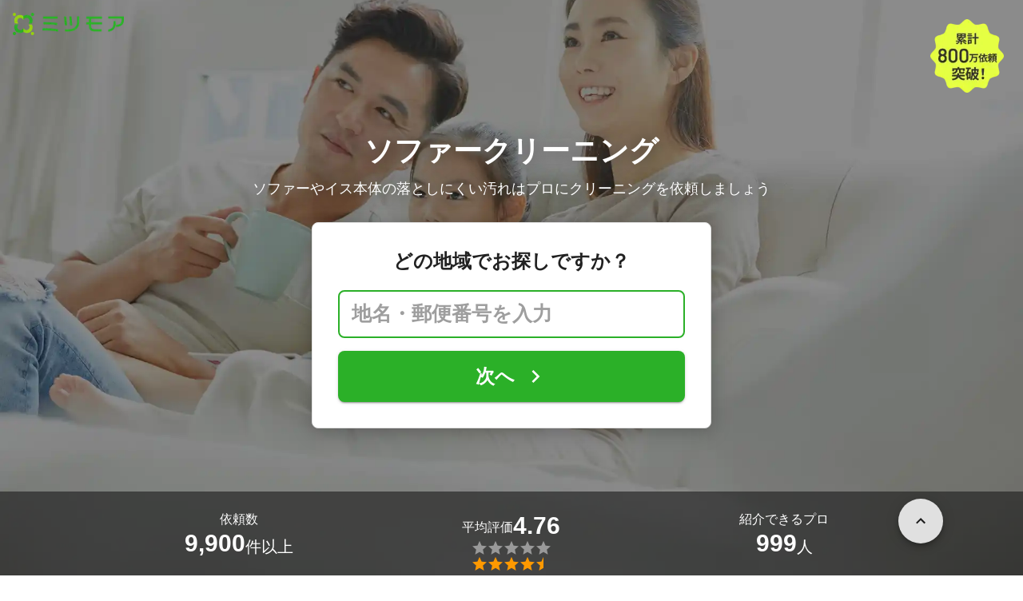

--- FILE ---
content_type: text/html; charset=utf-8
request_url: https://meetsmore.com/services/sofa-cleaning
body_size: 61690
content:
<!DOCTYPE html><html lang="ja"><head><meta charSet="utf-8"/><script>
                 window.sentryOnLoad = function () {
                  Sentry.init({
                    debug: false,
                    sendDefaultPii: true,
                    release: "a27cc79f2856b0582b85422a0a1f1f87a32861e3",
                    integrations: [
                      Sentry.browserTracingIntegration(),
                    ],
                    tracePropagationTargets: [
                      "localhost",
                      "staging-meetsmore.com",
                      "meetsmore.com"
                    ],
                    tracesSampler: (samplingContext) => {
                      const sampleRates = {
                        assets: {
                          'resource.script': 0.0001,
                          'resource.css': 0.0001,
                          'resource.img': 0.0001,
                        },
                        domains: {
                          'googletagmanager': 0.01,
                        },
                        firstParty: {
                          production: 0.05,
                          staging: 0.0001,
                        },
                        thirdParty: 0.0001,
                      };

                      const operation = samplingContext.attributes?.['sentry.op'] || 'unknown';
                      const description = samplingContext.attributes?.['span.description'] || '';
                      const domain = samplingContext.attributes?.['span.domain'] || '';

                      if (description.includes('googletagmanager') || domain.includes('googletagmanager')) {
                        return sampleRates.domains['googletagmanager'];
                      }

                      const isProductionDomain = domain === 'meetsmore.com';
                      const isStagingDomain = domain.includes('staging-meetsmore.com');
                      const isFirstPartyDomain = isProductionDomain || isStagingDomain;

                      // Sample static assets
                      if (isFirstPartyDomain && sampleRates.assets[operation]) {
                        return sampleRates.assets[operation];
                      }

                      if (isFirstPartyDomain) {
                        if (isStagingDomain) {
                          return sampleRates.firstParty.staging;
                        }
                        return sampleRates.firstParty.production;
                      }

                      // Third-party requests
                      return sampleRates.thirdParty;
                    },
                    ignoreErrors: [
                      '*ct.pintrest.com*' // 3rd party error from ad partners, ignore
                    ],
                  })
                }
                </script><script src="https://js.sentry-cdn.com/b9f87a91c53d22d24cc9cd3c9637ec3d.min.js" crossorigin="anonymous"></script><meta http-equiv="X-UA-Compatible" content="IE=edge"/><meta name="robots" content="noarchive"/><meta name="viewport" content="width=device-width, initial-scale=1, user-scalable=no, minimum-scale=1"/><meta name="theme-color" content="#8fc320"/><meta name="revision-short-sha" content="&#x27;a27cc79f2856b0582b85422a0a1f1f87a32861e3&#x27;"/><link rel="canonical" href="https://meetsmore.com/services/sofa-cleaning"/><link rel="icon" href="https://meetsmore.com/images/icon.png"/><link rel="manifest" href="https://meetsmore.com/manifest.json"/><link rel="apple-touch-icon" href="https://meetsmore.com/images/apple-touch-icon57.png" sizes="57x57"/><link rel="apple-touch-icon" href="https://meetsmore.com/images/apple-touch-icon60.png" sizes="60x60"/><link rel="apple-touch-icon" href="https://meetsmore.com/images/apple-touch-icon72.png" sizes="72x72"/><link rel="apple-touch-icon" href="https://meetsmore.com/images/apple-touch-icon76.png" sizes="76x76"/><link rel="apple-touch-icon" href="https://meetsmore.com/images/apple-touch-icon114.png" sizes="114x114"/><link rel="apple-touch-icon" href="https://meetsmore.com/images/apple-touch-icon120.png" sizes="120x120"/><link rel="apple-touch-icon" href="https://meetsmore.com/images/apple-touch-icon144.png" sizes="144x144"/><link rel="apple-touch-icon" href="https://meetsmore.com/images/apple-touch-icon152.png" sizes="152x152"/><link rel="apple-touch-icon" href="https://meetsmore.com/images/apple-touch-icon167.png" sizes="167x167"/><link rel="apple-touch-icon" href="https://meetsmore.com/images/apple-touch-icon180.png" sizes="180x180"/><link rel="apple-touch-startup-image" sizes="1125x2436" href="https://meetsmore.com/images/splash-1125x2436.png" media="(device-width: 375px) and (device-height: 812px) and (-webkit-device-pixel-ratio: 3)"/><link rel="apple-touch-startup-image" sizes="1242x2208" href="https://meetsmore.com/images/splash-1242x2208.png" media="(device-width: 414px) and (device-height: 736px) and (-webkit-device-pixel-ratio: 3)"/><link rel="apple-touch-startup-image" sizes="750x1334" href="https://meetsmore.com/images/splash-750x1334.png" media="(device-width: 375px) and (device-height: 667px) and (-webkit-device-pixel-ratio: 2)"/><link rel="apple-touch-startup-image" sizes="640x1136" href="https://meetsmore.com/images/splash-640x1136.png" media="(device-width: 320px) and (device-height: 568px) and (-webkit-device-pixel-ratio: 2)"/><meta name="apple-mobile-web-app-status-bar-style" content="default"/><meta name="apple-mobile-web-app-title" content="ミツモア"/><meta name="apple-mobile-web-app-capable" content="yes"/><meta http-equiv="x-dns-prefetch-control" content="on"/><meta http-equiv="last-modified" content="2026-01-14 23:47:15"/><link rel="dns-prefetch" href="//www.facebook.com"/><link rel="dns-prefetch" href="//connect.facebook.net"/><link rel="dns-prefetch" href="//www.google.co.jp"/><link rel="dns-prefetch" href="//www.google.com"/><link rel="dns-prefetch" href="//www.googletagmanager.com"/><link rel="dns-prefetch" href="//www.google-analytics.com"/><link rel="dns-prefetch" href="//d.line-scdn.net"/><link rel="preconnect" href="https://images.meetsmore.com"/><link rel="preload" as="font" href="https://images.meetsmore.com/webFont/la-solid-900-s.ttf" crossorigin="anonymous"/><link rel="preload" as="font" href="https://images.meetsmore.com/webFont/la-solid-900-s.woff" crossorigin="anonymous"/><script defer="" src="https://cdn-blocks.karte.io/d84d352274afddf4401c06c351b06bcf/builder.js"></script><style>@keyframes purun{0%,25%{transform:scale(1,1) translate(0,0)}4%{transform:scale(.9,.9) translate(0,3%)}8%{transform:scale(1.1,.8) translate(0,7%)}12%{transform:scale(.9,.9) translate(0,-7%)}18%{transform:scale(1.1,.9) translate(0,3%)}}*{margin:0;padding:0;box-sizing:border-box}body,html{width:100%;height:100%}html{background:#fff;touch-action:manipulation}body{font-family:-apple-system,BlinkMacSystemFont,"Helvetica Neue",HelveticaNeue,"Segoe UI","Yu Gothic M","游ゴシック Medium","Yu Gothic Medium","ヒラギノ角ゴ ProN W3","Hiragino Kaku Gothic ProN",メイリオ,Meiryo,sans-serif}@font-face{font-family:"Yu Gothic M";src:local("Yu Gothic Medium")}@font-face{font-family:"Yu Gothic M";src:local("Yu Gothic Bold");font-weight:700}:-webkit-autofill{box-shadow:0 0 0 1000px #fff inset;-webkit-box-shadow:0 0 0 1000px #fff inset}@supports (-webkit-touch-callout:none){.safari-full-height{height:-webkit-fill-available!important}}#a8sales{display:flex}.zipBoxRoot{background:#fff;max-width:500px;width:100%;margin:20px 0;padding:32px;border:thin solid #e0e0e0;border-radius:8px;z-index:10;box-shadow:0 4px 24px rgba(0,0,0,.25)}.zipBoxTitle{text-align:center;font-size:24px;font-weight:700;color:#212121;margin-bottom:20px}.zipBox{width:100%;display:flex;flex-direction:column;align-items:stretch;justify-content:center}.zipInput{flex:1 1 0;height:60px;padding:5px 15px;font-size:25px;max-width:none;min-height:60px;outline:0;border-radius:8px;border-width:2px;border-style:solid;border-color:#2bb028}.zipInput::placeholder{color:#9e9e9e;font-weight:700}.zipButtonWrap{position:relative}.zipButton{color:#fff;background-color:#2bb028;box-shadow:0 3px 1px -2px rgba(0,0,0,.2),0 2px 2px 0 rgba(0,0,0,.14),0 1px 5px 0 rgba(0,0,0,.12);border:0;margin-top:16px;width:100%;border-radius:8px;min-height:60px;font-size:24px;font-weight:700;padding:16px;white-space:nowrap;animation:purun 5s infinite;animation-delay:5s;cursor:pointer;display:flex;justify-content:center;align-items:center}.zipButtonText{white-space:normal;overflow-wrap:break-word;word-wrap:break-word;text-align:left}.zipExtraButton{color:#fff;background-color:#f49a16;margin-top:12px;width:100%;border-radius:8px;min-height:60px;font-size:24px;font-weight:700;padding:16px;display:flex;justify-content:center;align-items:center;cursor:pointer;text-decoration:none}.zipBoxArrowIcon{margin-left:10px;fill:#fff;width:1em;height:1em;font-size:32px;flex-shrink:0;user-select:none;display:inline-block}@media (min-width:0px) and (max-width:768px){.zipBoxRoot{max-width:400px;width:90%;margin:0 auto;padding:24px}.zipBoxTitle{margin-bottom:12px;font-size:20px}.zipInput{min-height:50px;height:50px;padding:3px 8px;font-size:15px}.zipButton{margin-top:12px;font-size:18px;min-height:50px;min-width:90px;padding:4px 12px}.zipBoxArrowIcon{margin-left:0}.zipExtraButton{font-size:18px;min-height:50px;padding:4px 12px}}</style><title>ソファークリーニング｜料金や口コミで比較 - ミツモア</title><meta name="keywords" content="ハウスクリーニング,ソファー"/><link as="image" rel="preload" href="https://images.meetsmore.com/services/5e6615f62d29fa16af4de91b.jpg?auto=format,compress&amp;fit=max&amp;w=1920&amp;q=25&amp;blend-mode=normal&amp;blend-alpha=75&amp;blend-color=000000" imageSrcSet="https://images.meetsmore.com/services/5e6615f62d29fa16af4de91b.jpg?auto=format,compress&amp;fit=max&amp;w=390&amp;q=25&amp;blend-mode=normal&amp;blend-alpha=75&amp;blend-color=000000 390w, https://images.meetsmore.com/services/5e6615f62d29fa16af4de91b.jpg?auto=format,compress&amp;fit=max&amp;w=640&amp;q=25&amp;blend-mode=normal&amp;blend-alpha=75&amp;blend-color=000000 640w, https://images.meetsmore.com/services/5e6615f62d29fa16af4de91b.jpg?auto=format,compress&amp;fit=max&amp;w=750&amp;q=25&amp;blend-mode=normal&amp;blend-alpha=75&amp;blend-color=000000 750w, https://images.meetsmore.com/services/5e6615f62d29fa16af4de91b.jpg?auto=format,compress&amp;fit=max&amp;w=828&amp;q=25&amp;blend-mode=normal&amp;blend-alpha=75&amp;blend-color=000000 828w, https://images.meetsmore.com/services/5e6615f62d29fa16af4de91b.jpg?auto=format,compress&amp;fit=max&amp;w=1080&amp;q=25&amp;blend-mode=normal&amp;blend-alpha=75&amp;blend-color=000000 1080w, https://images.meetsmore.com/services/5e6615f62d29fa16af4de91b.jpg?auto=format,compress&amp;fit=max&amp;w=1920&amp;q=25&amp;blend-mode=normal&amp;blend-alpha=75&amp;blend-color=000000 1920w" imageSizes="100vw"/><style>#firstView{position:relative;height:100vh;overflow:hidden;contain:strict}#firstViewCover{position:absolute;top:0;left:0;width:100%;height:100%;object-fit:cover;background:#9e9e9e;inset:0;box-sizing:border-box;padding:0;border:0;margin:auto;display:block;max-width:100%;min-height:100%;max-height:100%}#firstViewCoverText{position:absolute;margin:auto;top:0;bottom:0;right:15px;left:15px;display:flex;flex-direction:column;justify-content:center;align-items:center}#firstViewDescription,#h1{color:#fff;z-index:10;text-shadow:0 0 20px rgba(0,0,0,.5);margin-bottom:10px}#h1{font-size:36px;font-weight:700;text-align:center}#firstViewDescription{font-size:18px;padding:0 8px}#br{display:none}#serviceValues{display:block}@media (min-width:0px) and (max-width:768px){#firstView{height:100vh}#h1{font-size:26px}#firstViewDescription{font-size:16px}#br,#serviceValues{display:block}}</style><meta name="description" content="ソファークリーニングを無料で一括見積もり。あなたのこだわり・要望に合わせてソファークリーニング業者が最適な提案・見積もりをしてくれます。ソファークリーニングはミツモアで。"/><meta property="og:type" content="article"/><meta property="og:url" content="https://meetsmore.com/services/sofa-cleaning"/><meta property="og:title" content="ソファークリーニング｜料金や口コミで比較 - ミツモア"/><meta property="og:image" content="https://images.meetsmore.com/services/5e6615f62d29fa16af4de91b.jpg?1584974832433&amp;w=1200&amp;h=630&amp;auto=format,compress"/><meta property="og:image:width" content="1200"/><meta property="og:image:height" content="630"/><meta property="og:description" content="ソファークリーニングを無料で一括見積もり。あなたのこだわり・要望に合わせてソファークリーニング業者が最適な提案・見積もりをしてくれます。ソファークリーニングはミツモアで。"/><meta property="fb:app_id" content="1871580089750644"/><meta property="article:publisher" content="https://www.facebook.com/meetsmore/"/><meta name="twitter:site" content="@meetsmore"/><meta name="twitter:url" content="https://meetsmore.com/services/sofa-cleaning"/><meta name="twitter:card" content="summary_large_image"/><meta name="twitter:title" content="ソファークリーニング｜料金や口コミで比較 - ミツモア"/><meta name="twitter:description" content="ソファークリーニングを無料で一括見積もり。あなたのこだわり・要望に合わせてソファークリーニング業者が最適な提案・見積もりをしてくれます。ソファークリーニングはミツモアで。"/><meta name="twitter:image" content="https://images.meetsmore.com/services/5e6615f62d29fa16af4de91b.jpg?1584974832433&amp;w=1200&amp;h=630&amp;auto=format,compress"/><script type="application/ld+json">{"@context":"https://schema.org","@type":"DryCleaningOrLaundry","name":"ソファークリーニング｜料金や口コミで比較 - ミツモア","description":"ソファークリーニングを無料で一括見積もり。あなたのこだわり・要望に合わせてソファークリーニング業者が最適な提案・見積もりをしてくれます。ソファークリーニングはミツモアで。","image":{"@type":"ImageObject","url":"https://images.meetsmore.com/services/5e6615f62d29fa16af4de91b.jpg?1584974832433&w=1200&h=630&auto=format,compress","width":1200,"height":630},"@id":"https://meetsmore.com/services/sofa-cleaning","address":{"@type":"PostalAddress","addressCountry":"JP"},"aggregateRating":{"@type":"AggregateRating","ratingValue":4.758857142857142,"reviewCount":875}}</script><link rel="preload" as="image" href="https://images.meetsmore.com/static/badge_800.png?auto=format,compress&amp;fit=max&amp;w=140"/><link rel="preload" as="image" href="https://images.meetsmore.com/static/logo.png?auto=format,compress&amp;fit=max&amp;w=278"/><style>#pageHeader{display:flex;position:relative;padding:16px;z-index:2}#meetsmoreLogo{width:139px;height:28px;position:relative}#pageBadge{position:absolute;top:24px;right:24px;width:92px;height:92px}@media (min-width:0px) and (max-width:768px){#pageBadge{top:8px;right:8px;width:70px;height:70px}}</style><script type="application/ld+json">{"@context":"https://schema.org","@type":"BreadcrumbList","itemListElement":[{"@type":"ListItem","position":1,"name":"ミツモアトップ","item":"https://meetsmore.com/"},{"@type":"ListItem","position":2,"name":"ハウスクリーニング","item":"https://meetsmore.com/t/cleaning"},{"@type":"ListItem","position":3,"name":"ソファークリーニング","item":"https://meetsmore.com/services/sofa-cleaning"}]}</script><script type="application/ld+json">{"@context":"https://schema.org","@type":"FAQPage","mainEntity":[{"@type":"Question","name":"ソファーの汚れの原因は？ ","acceptedAnswer":{"@type":"Answer","text":"<p>ソファーの汚れの原因は様々です。食べカスや飲みこぼしはもちろん、手の皮脂や女性であれば化粧品など、無意識のうちに汚れがたまっていきます。キッチンが近くにある場合は調理中に発生した水蒸気や油分がたまり、素人では落とせない汚れ・臭いになってしまうことも。目に見えない汚れの除去は、プロへの依頼がおすすめです。</p>"}},{"@type":"Question","name":"ソファークリーニングのプロでも落とせない汚れはあるの？","acceptedAnswer":{"@type":"Answer","text":"<p>長期間放置したものは取れない可能性があります。状態によっては布製であれば張替えを、革製であれば吹き付け塗装を提案してくれるプロもいるので、事前に状態を伝えておくことをおすすめします。また自身で何度も汚れを落とそうとした結果、より落ちにくくなることもあります。シミや汚れがついたら速やかにプロに相談しましょう。</p>"}}]}</script><meta name="next-head-count" content="68"/><link rel="preload" href="/mm-lp/_next/static/css/313094dee8dd3ba2.css" as="style"/><link rel="stylesheet" href="/mm-lp/_next/static/css/313094dee8dd3ba2.css" data-n-g=""/><noscript data-n-css=""></noscript><style>@font-face{font-family:"Line Awesome Icons";font-style:normal;font-weight:400;src:local("Line Awesome Icons"),url(https://images.meetsmore.com/webFont/la-solid-900-s.woff)format("woff"),url(https://images.meetsmore.com/webFont/la-solid-900-s.ttf)format("truetype");font-display:block}.starBase{width:100px;height:20px;font-size:1.3rem}.starBase::before{display:block;overflow:hidden;content:""}.reviewRatingBase,.reviewRatingOneStar{display:block;position:relative;white-space:nowrap}.reviewRatingBase::after,.reviewRatingBase::before{display:block;top:0;left:0;font-style:normal;position:absolute;font-family:"Line Awesome Icons"}.reviewRatingBase::before{color:#9e9e9e;content:""}.reviewRatingBase::after{color:#ffa000}.reviewRating-zero::after{content:""}.reviewRating-zeroHalf::after{content:""}.reviewRating-one::after{content:""}.reviewRating-oneHalf::after{content:""}.reviewRating-two::after{content:""}.reviewRating-twoHalf::after{content:""}.reviewRating-three::after{content:""}.reviewRating-threeHalf::after{content:""}.reviewRating-four::after{content:""}.reviewRating-fourHalf::after{content:""}.reviewRating-five::after{content:""}.reviewRatingOneStar::before{display:block;top:0;left:0;font-style:normal;position:absolute;color:#ffa000;font-family:"Line Awesome Icons";content:""}ol,ul{margin:.5em 0 .5em 2em;line-height:1.8}a{text-decoration:none;color:#448aff;cursor:pointer}a:hover{opacity:.9}.innerHtml ul{margin:.75em}.innerHtml li{list-style-type:none;position:relative;padding-left:1em}.entry-content>ul>li:before,.innerHtml li:before{border-radius:50%;width:5px;height:5px;display:block;position:absolute;left:0;top:.6em;content:"";background:#8fc320}.entry-content h1,.entry-content h2,.entry-content h3,.entry-content h4,.entry-content h5,.entry-content h6{font-weight:700;line-height:1.2;color:#000c15}.entry-content h1,.entry-content h2{font-size:26px;margin-bottom:18px}.entry-content h2{border-left:5px solid #8fc320;background:#e5e5e5;padding:12px 8px 12px 12px;font-size:22px}.entry-content h3{font-size:20px;padding-bottom:6px;border-bottom:2px solid #8fc320;margin-bottom:12px}.entry-content h4{font-size:18px;margin-bottom:10px}@media (max-width:599.95px){.entry-content h1{font-size:24px}.entry-content h2{font-size:20px}.entry-content h3{font-size:18px}.entry-content h4,.entry-content p{font-size:16px}}.entry-content p{line-height:1.8;font-size:16px;word-wrap:break-word}.entry-content ol,.entry-content p{margin-bottom:24px}.entry-content ul{margin:8px 0 24px 16px;padding-left:16px}.entry-content span{line-height:1.6}.entry-content>ul>li{margin-bottom:8px;list-style-type:none;position:relative;padding-left:16px}.entry-content blockquote{position:relative;display:block;margin-bottom:40px;padding:24px 48px;border:2px solid #e2e5e8;quotes:"“""";font-size:16px}.entry-content blockquote:before{position:absolute;top:0;left:10px;content:open-quote;font-size:80px;color:#e2e5e8}.entry-content blockquote p:last-of-type{margin-bottom:0}.entry-content div.medium-editor-scroll-x,.table-content{overflow-x:auto}.table-content{margin:20px auto 40px}.entry-content table,table.medium-editor-table{width:100%;max-width:100%;display:block;overflow-x:auto}.entry-content table>tbody,table.medium-editor-table>tbody{width:100%;max-width:700px;display:table;background:#fff;border-collapse:collapse;border:1px solid #e0e0e0}.entry-content table,.markdown dd{margin-bottom:16px}.entry-content table tr:nth-child(even){background:#f3f3f3}table.medium-editor-table tr:nth-child(even){border:1px solid #e0e0e0}table.medium-editor-table td:first-child{background:#f3f3f3;font-weight:700}.entry-content table td,.entry-content table th,table.medium-editor-table td,table.medium-editor-table th{min-width:100px;padding:4px 8px;border-color:#e0e0e0;border-width:0 1px 0 0;border-style:solid}.entry-content table tr:before,table.medium-editor-table tr:before{display:block;float:left;height:48px;content:""}img.medium-image{width:100%}.entry-content .wp-caption,.entry-content embed,.entry-content iframe,.entry-content img,.entry-content object,.entry-content video{max-width:100%}.entry-content img{height:auto}.entry-content .aligncenter,.entry-content img.centered{display:block;margin:0 auto 24px;text-align:center}.wp-caption-text{font-size:14px;font-weight:700;margin:0;text-align:center}.entry-content .su-table1{border:0;border-collapse:separate;text-align:center}.entry-content .su-table1 td,.entry-content .su-table1 th{background:#e0e0e0;border-radius:5px;border:0}.entry-content .su-table1 .row-1 .column-1{background:0 0}.entry-content .su-table1 tr.row-1 td,.entry-content .su-table1 tr.row-1 th{font-weight:700;background:#b2d8f6}.entry-content .su-table1 td.column-1{font-weight:700;background:#1180cc;color:#fff}.box1{padding:.5em 1em;margin:2em 0;border:solid 3px #eee}.box1 p{margin:0;padding:0}.green{color:#9dc138;font-weight:700}.highlight{background:linear-gradient(transparent 0,#e4ebc7 0)}.markdown h1{text-align:center}.markdown h2{border-bottom:2px solid #8fc320;margin:32px 0 16px}.markdown h3{margin:32px 16px 16px}.markdown p{margin:16px}.markdown ol li,.markdown ul li{margin:8px}.markdown dl{padding-left:32px}.highlight,.markdown dt{font-weight:700}.markdown footer{margin-top:64px;text-align:right}.markdown table.medium-editor-table{margin:20px auto}.markdown table.medium-editor-table td:first-child{background:0 0;font-weight:400}</style></head><body><div id="__next"><div id="firstView" class="safari-full-height"><div id="pageHeader"><a href="https://meetsmore.com" id="meetsmoreLogo" class="relative w-[139px] h-[28px]"><img src="https://images.meetsmore.com/static/logo.png?auto=format,compress&amp;fit=max&amp;w=278" alt="ミツモア" width="139" height="28" decoding="async"/></a><img id="pageBadge" src="https://images.meetsmore.com/static/badge_800.png?auto=format,compress&amp;fit=max&amp;w=140" alt="800万依頼突破！" width="92" height="92" decoding="async"/></div><img id="firstViewCover" src="https://images.meetsmore.com/services/5e6615f62d29fa16af4de91b.jpg?auto=format,compress&amp;fit=max&amp;w=1920&amp;q=25&amp;blend-mode=normal&amp;blend-alpha=75&amp;blend-color=000000" srcSet="https://images.meetsmore.com/services/5e6615f62d29fa16af4de91b.jpg?auto=format,compress&amp;fit=max&amp;w=390&amp;q=25&amp;blend-mode=normal&amp;blend-alpha=75&amp;blend-color=000000 390w, https://images.meetsmore.com/services/5e6615f62d29fa16af4de91b.jpg?auto=format,compress&amp;fit=max&amp;w=640&amp;q=25&amp;blend-mode=normal&amp;blend-alpha=75&amp;blend-color=000000 640w, https://images.meetsmore.com/services/5e6615f62d29fa16af4de91b.jpg?auto=format,compress&amp;fit=max&amp;w=750&amp;q=25&amp;blend-mode=normal&amp;blend-alpha=75&amp;blend-color=000000 750w, https://images.meetsmore.com/services/5e6615f62d29fa16af4de91b.jpg?auto=format,compress&amp;fit=max&amp;w=828&amp;q=25&amp;blend-mode=normal&amp;blend-alpha=75&amp;blend-color=000000 828w, https://images.meetsmore.com/services/5e6615f62d29fa16af4de91b.jpg?auto=format,compress&amp;fit=max&amp;w=1080&amp;q=25&amp;blend-mode=normal&amp;blend-alpha=75&amp;blend-color=000000 1080w, https://images.meetsmore.com/services/5e6615f62d29fa16af4de91b.jpg?auto=format,compress&amp;fit=max&amp;w=1920&amp;q=25&amp;blend-mode=normal&amp;blend-alpha=75&amp;blend-color=000000 1920w" width="1920" alt="ソファーやイス本体の落としにくい汚れはプロにクリーニングを依頼しましょう" decoding="async" sizes="100vw"/><div id="firstViewCoverText" style="z-index:1"><h1 id="h1">ソファークリーニング</h1><div id="firstViewDescription">ソファーやイス本体の落としにくい汚れはプロにクリーニングを依頼しましょう</div><form id="0c8d8548-ae27-46d4-bbf8-1cc8957f28c6" class="conversionForm zipBoxRoot" style="width:100%" action="https://meetsmore.com/start/services/sofa-cleaning" method="get" target="_top"><input type="hidden" name="modal" value="true"/><input type="hidden" name="pos" value="cover"/><input type="hidden" name="source" value="zipbox"/><input type="hidden" name="serviceId" value="5e6615f62d29fa16af4de91b"/><div id="fvMicrocopy" class="zipBoxTitle">どの地域でお探しですか？</div><div class="zipBox"><input name="zip" class="zipInput" placeholder="地名・郵便番号を入力"/><div id="zipButton" class="zipButtonWrap"><button type="submit" class="zipButton"><div class="zipButtonText">次へ</div><svg focusable="false" viewBox="0 0 24 24" aria-hidden="true" class="zipBoxArrowIcon"><path d="M8.59 16.59L13.17 12 8.59 7.41 10 6l6 6-6 6-1.41-1.41z"></path></svg></button></div></div></form></div><div class="px-md bg-black/65 absolute bottom-0 left-0 right-0" id="serviceValues" style="z-index:2"><div class=""><div class="mx-auto block max-w-container"><div class="text-white py-lg flex items-center" style="padding-top:1.4em;padding-bottom:1.4em"><div class="flex flex-col items-center gap-xs flex-1"><p class="flex flex-col items-center max-md:text-sm text-md"><span>依頼数</span></p><p class="flex items-center md:items-end gap-xs text-md md:text-xl"><strong class="text-lg md:text-3xl">9,900</strong><span class="pt-0 md:pt-[0.3rem]">件以上</span></p></div><div class="flex flex-col items-center gap-xs flex-1"><p class="flex flex-col items-center max-md:text-sm text-md"><span class="flex flex-wrap items-center gap-xs text-sm md:text-md"><span class="pt-0 md:pt-[0.3rem]">平均評価</span><strong class="text-lg md:text-3xl">4.76</strong></span></p><figure class="relative text-xl" style="font-family:Line Awesome Icons;line-height:1em"><div class="text-[#999]"></div><div class="text-[#f90] absolute inset-0"></div></figure></div><div class="flex flex-col items-center gap-xs flex-1"><p class="flex flex-col items-center text-sm md:text-md"><span>紹介できるプロ</span></p><p class="flex items-center md:items-end gap-xs text-md md:text-xl"><strong class="text-lg md:text-3xl">999</strong><span class="pt-0 md:pt-[0.3rem]">人</span></p></div></div></div></div></div></div><div class="bg-background-gray px-md"><div class="mx-auto max-w-container block"><section class="py-sm md:py-md flex flex-wrap"><div class="flex flex-col md:flex-row items-center md:items-start flex-1"><figure class="block w-[50px] h-[50px] md:w-[64px] md:h-[64px] &amp;&gt;svg:max-w-full &amp;&gt;svg:max-h-full"><svg xmlns="http://www.w3.org/2000/svg" width="64" height="64" viewBox="0 0 120 120" style="max-width:100%;max-height:100%"><g fill="#91C32F"><path d="M60.42 120.005C27.052 120.005 0 93.14 0 60.002 0 26.864 27.051 0 60.42 0c33.37 0 60.422 26.864 60.422 60.002 0 33.139-27.052 60.003-60.421 60.003zm43.745-20.114c1.501-1.5 1.702-30.496.2-32.795-.7-1.2-3.804-1.6-15.016-1.8l-14.015-.4-4.204-4.9c-5.806-6.899-7.809-6.299-7.809 2.1 0 3.3-.3 3.7-1.902 3.3-1.1-.3-2.803.4-4.004 1.6-1.902 1.9-2.102 3.2-2.102 15.498 0 7.399.4 14.598 1.001 15.998l1.001 2.6h22.824c16.418 0 23.125-.3 24.026-1.2zM45.402 84.193c2.603-2.6 2.903-3.6 2.903-9.298 0-4.5-.5-6.9-1.801-8.4-4.205-5.299-11.413-5.899-16.418-1.5-3.103 2.8-3.303 3.3-3.303 9.6 0 6.299.2 6.799 3.303 9.598 4.605 4.1 11.112 4.1 15.316 0zm3.404-26.896c5.506-2.8 7.908-5.6 7.308-8.7l-.5-2.499h9.71c5.305 0 9.91-.3 10.31-.6.3-.4-1.401-4.6-3.904-9.498l-4.404-8.9h20.421c22.624 0 24.026-.4 18.32-5.599-1.902-1.7-2.403-2-1.302-.7l1.902 2.3H13.97l1.902-2.2c1.101-1.4.6-1.1-1.301.6-3.504 3.1-3.404 5.6.3 5.6 2.403 0 2.403 0 2.403 11.798 0 11.599 0 11.899 2.803 14.398 2.903 2.7 6.106 4.6 10.11 5.9 4.205 1.4 14.315.4 18.62-1.9z" transform="matrix(1 0 0 -1 0 120)"></path><path d="M32.6 81.7c-1.1-.8-2-3.1-2.3-5.8-.6-5.6 2.3-9.9 6.8-9.9s6.9 3.1 6.9 8.9c0 4-.4 5.3-2.2 6.5-2.7 1.9-6.8 2.1-9.2.3zM30.8 55c-1.5-.4-4.3-1.8-6.2-3l-3.5-2.1-.3-11.4-.3-11.5h42.1l3.7 7.5L70 42H47.2L45 36.4c-1.3-3-2.9-6.2-3.7-7-1.9-1.9-12.6-1.9-14.2 0-1.7 2.1.7 3.4 6.8 3.8l5.3.3 2.6 6.3 2.6 6.2h4.2c4.1 0 4.2.1 3.5 2.8-1.3 4.9-13.6 8.5-21.3 6.2z" transform="matrix(1 0 0 -1 0 120)"></path></g></svg></figure><div class="text-sm px-sm md:px-md flex-1"><div class="text-base font-normal md:text-xl md:font-bold">2分で依頼</div><div class="hidden md:contents"><p>選択肢をクリックするだけ！たった2分で気軽に相談できます。</p></div></div></div><div class="flex flex-col md:flex-row items-center md:items-start flex-1"><figure class="block w-[50px] h-[50px] md:w-[64px] md:h-[64px] &amp;&gt;svg:max-w-full &amp;&gt;svg:max-h-full"><svg xmlns="http://www.w3.org/2000/svg" width="64" height="64" viewBox="0 0 120 120" style="max-width:100%;max-height:100%"><g fill="none" fill-rule="evenodd"><path fill="#91C32F" fill-rule="nonzero" d="M59.5 120C26.64 120 0 92.36 0 59.5S26.64 0 59.5 0 120 26.64 120 59.5 92.36 120 59.5 120zm38.3-21.8c.9-.7 1.2-5 1-18.3l-.3-17.4-4.2-.3-4.3-.3v-5.3c0-2.8-.5-5.7-1.2-6.4-.7-.7-3.3-1.2-6-1.2h-4.7l-.3-7.2-.3-7.3h-58v44l7.8.3 7.7.3V83c0 6.6.4 7 8.1 7H50v3.9c0 2.2.5 4.2 1.3 4.4 2.1.9 45.1.7 46.5-.1z" transform="matrix(1 0 0 -1 0 119)"></path><path fill="#91C32F" fill-rule="nonzero" d="M58.7 92.8C61.4 90 61.5 90 74.5 90s13.1 0 15.8 2.8l2.6 2.7H56.1l2.6-2.7zM53 91.5c0-.8.7-1.5 1.6-1.5 1.4 0 1.4.3.4 1.5-.7.8-1.4 1.5-1.6 1.5-.2 0-.4-.7-.4-1.5zm39.8-1c-2.6-2.3-2.8-2.9-2.8-10.9 0-8.3.1-8.5 3-10.6l3-2.1v13c0 7.2-.1 13.1-.2 13.1-.2 0-1.5-1.2-3-2.5zM45.7 83l4.2-4h25.2l4.2 4 4.2 3.9h-42zM39 81.5c0-2 .5-2.5 2.7-2.5h2.6L42 81.5c-1.3 1.4-2.5 2.5-2.7 2.5-.2 0-.3-1.1-.3-2.5zm42.7-1.3c-3.6-3.6-3.7-4.1-3.7-10.8 0-6.8.1-7.1 4-10.9l4-3.9v14.7c0 8.1-.1 14.7-.3 14.7-.2 0-2-1.7-4-3.8zm-46-14c5.4-4.8 10.5-9.3 11.4-10 1.4-1.1 3.2.2 12.8 8.8l11.2 10H26l9.7-8.8zM22 56.5V39.8l3.8 3c2 1.7 6.1 5.5 9 8.5l5.4 5.4-4.9 4.5c-2.6 2.5-6.7 6.2-9 8.3L22 73.2V56.5zm48.5 12.8c-2.2-2-6.2-5.7-8.9-8.2l-4.9-4.5 8.9-8.5 8.9-8.5.3 8.7c.1 4.9.1 12.3 0 16.7l-.3 7.9-4-3.6zM90 66c0-.5.5-1 1.1-1 .5 0 .7.5.4 1-.3.6-.8 1-1.1 1-.2 0-.4-.4-.4-1zM78 54.5c0-.9.9-1.5 2.1-1.5 1.8 0 1.9.2.9 1.5-.7.8-1.6 1.5-2.1 1.5s-.9-.7-.9-1.5zM35 46l-8.5-7.9h44L62 46c-8.5 7.9-8.5 7.9-10.6 5.9-1.1-1-2.4-1.9-2.9-1.9s-1.8.9-2.9 1.9c-2.1 2-2.1 2-10.6-5.9zm43-25c0-.5.5-1 1-1 .6 0 1 .5 1 1 0 .6-.4 1-1 1-.5 0-1-.4-1-1z" transform="matrix(1 0 0 -1 0 119)"></path><text fill="#FFF" font-family="HiraginoSans-W7, Hiragino Sans" font-size="14" font-weight="bold" transform="matrix(1 0 0 -1 0 119) matrix(1 0 0 -1 0 40)"><tspan x="33" y="25">最大５件</tspan></text></g></svg></figure><div class="text-sm px-sm md:px-md flex-1"><div class="text-base font-normal md:text-xl md:font-bold">見積が届く</div><div class="hidden md:contents"><p>最大5人のプロから、あなたのための提案と見積もりが届きます。</p></div></div></div><div class="flex flex-col md:flex-row items-center md:items-start flex-1"><figure class="block w-[50px] h-[50px] md:w-[64px] md:h-[64px] &amp;&gt;svg:max-w-full &amp;&gt;svg:max-h-full"><svg xmlns="http://www.w3.org/2000/svg" width="64" height="64" viewBox="0 0 120 120" style="max-width:100%;max-height:100%"><g fill="#91C32F" fill-rule="evenodd"><path d="M46.36.557c.432.045.591.093.44.143C45.4 1 45 2.2 45 5.9c0 4.2-.3 4.9-3.1 6.5-4.6 2.7-5.9 6.9-5.9 18.8 0 12.4 1.4 15.3 8.7 18.9 4.1 2.1 6.2 2.4 15.3 2.4 9.1 0 11.2-.3 15.4-2.4 7.3-3.6 8.6-6.5 8.6-18.9 0-11.9-1.3-16.1-5.9-18.8-2.8-1.6-3.1-2.3-3.1-6.5 0-3.7-.4-4.9-1.7-5.2-.163-.049-.032-.095.359-.138C100.215 6.744 120 30.562 120 59c0 33.137-26.863 61-60 61S0 92.137 0 59C0 30.555 19.794 6.733 46.36.557zM47.9 96.4c2.8-2.3 3.1-3.1 3.1-8.4 0-7.2-2.5-10.8-8.2-11.7C34.9 75.1 30 79.8 30 88.5c0 3.8.5 5.2 2.9 7.6 4 4 10.5 4.1 15 .3zm39.2-.3c2.4-2.4 2.9-3.8 2.9-7.6 0-8.7-4.9-13.4-12.8-12.2-5.7.9-8.2 4.5-8.2 11.7 0 5.3.3 6.1 3.1 8.4 4.5 3.8 11 3.7 15-.3zM66.9 77.4c3.7-3 4.8-8 3.2-13.5-2.8-9.3-17.4-9.3-20.2 0C47.4 72.4 52.1 80 60 80c2.7 0 4.8-.8 6.9-2.6zm-30.2-5.9C40 69.3 41.6 63 40.1 58c-2-6.9-9.8-9.8-15.9-6-3.6 2.2-5.2 5.4-5.2 10.3.1 9.3 9.8 14.4 17.7 9.2zm60.3-.4c3.2-2.3 4.7-7.9 3.4-12.8-2.6-10.5-17.4-10.6-20.5-.2-3.4 11.4 7.8 19.9 17.1 13zM19.932 46.5c-2.556-.9-5.993-3-7.668-4.6-2.997-3-3.085-3.4-3.085-10.3-.088-6.5 3.526-7.6 3.526-2.6 0 3.8.264 7.6.528 8.5.794 2.3 4.936 4.5 11.283 5.9 3.702.9 5.465 1.8 5.641 2.9.353 2.2-3.966 2.3-10.225.2zm80.49 0c2.556-.9 5.994-3 7.669-4.6 2.996-3 3.085-3.4 3.085-10.3.088-6.5-3.526-7.6-3.526-2.6 0 3.8-.265 7.6-.529 8.5-.793 2.3-4.936 4.5-11.282 5.9-3.703.9-5.465 1.8-5.642 2.9-.352 2.2 3.967 2.3 10.225.2zM23.2 20.4c.4-11-4.2-6.1-4.2 1 0 6.8.2 7.6 1.9 7.6 1.8 0 2-.9 2.3-8.6zm73.825 0c-.4-11 4.2-6.1 4.2 1 0 6.8-.2 7.6-1.9 7.6-1.8 0-2-.9-2.3-8.6z" transform="matrix(1 0 0 -1 0 119)"></path><path fill-rule="nonzero" d="M35.7 93.2c-1-1-1.7-3.5-1.7-5.5 0-6.5 5.7-9.7 10.8-6.1 2.7 1.9 3.1 9.3.6 11.8-2.1 2.2-7.7 2-9.7-.2zm38.9.2c-2.5-2.5-2.1-9.9.6-11.8 5.2-3.7 10.8-.4 10.8 6.2 0 2.5-.7 4.5-1.8 5.5-2.3 2.1-7.6 2.2-9.6.1zM26.8 68.6c-5.1-2.5-4.8-10.9.5-13.4 2.2-1.1 3.2-1.1 5.5 0s2.7 2 3 6.1c.2 2.7-.2 5.4-.8 6.2-1.5 1.8-5.6 2.4-8.2 1.1zm61.7.6C85 68.5 84 66.9 84 62c0-5.5 1.6-7.3 6.2-7.3 5.7 0 8.8 7 5.3 12-1.6 2.3-3.9 3.1-7 2.5zM19 15.6c0-.2.8-1 1.8-1.7 1.5-1.3 1.6-1.2.3.4S19 16.4 19 15.6zm79.9-1.3c-1.3-1.6-1.2-1.7.4-.4 1.6 1.3 2.1 2.1 1.3 2.1-.2 0-1-.8-1.7-1.7zM51 42.7c-1.8-.9-2.6-2.2-2.8-4.5-.3-2.8.5-4.1 5.7-9.5l6.1-6.2 6.1 6.2c5.2 5.4 6 6.7 5.7 9.5-.4 4.6-4.5 6.6-8.8 4.4-2.6-1.3-3.4-1.3-5.8 0-3.3 1.7-3.1 1.7-6.2.1z" transform="matrix(1 0 0 -1 0 119)"></path></g></svg></figure><div class="text-sm px-sm md:px-md flex-1"><div class="text-base font-normal md:text-xl md:font-bold">プロを選ぶ</div><div class="hidden md:contents"><p>チャットをして依頼するプロを決めましょう。</p></div></div></div></section></div></div><div class="hidden md:contents"><div><div class="px-md md:px-lg py-md"><div class="mx-auto block max-w-container"><nav><ol class="text-xs flex flex-wrap m-0 list-none"><li><a href="https://meetsmore.com/">ミツモアトップ</a><span> » </span></li><li><a href="/t/cleaning">ハウスクリーニング</a><span> » </span></li><li>ソファークリーニング</li></ol></nav></div></div></div></div><main class="mx-auto my-0 mb-2.5 pt-4 md:my-2.5 md:mb-8 md:pt-0"><section class="px-md md:px-lg"><div class="mx-auto block max-w-container" id="pageDescription-0"><div class="bg-background-white"><div class="flex flex-col gap-lg pb-xl whitespace-pre-wrap break-all"><p class="text-pretty leading-normal">ソファークリーニングのプロ探しはミツモアで。</p><p class="text-pretty leading-normal">長年使用しているソファーや椅子には汗や皮脂汚れ、髪の毛、食べカスなどのさまざまな汚れが付着してしまいがち。そのまま放置していると、黒ずみや黄ばみなどの汚れやダニやカビが繁殖する原因になってしまいます。</p><p class="text-pretty leading-normal">ご家庭では落としにくいソファーや椅子本体の汚れも、プロなら専用の機材や洗剤を駆使してソファーや椅子の汚れを徹底的に落とし、新品同様の仕上がりに。短時間でクリーニングしてもらえるので、買い替えるよりも時間もお金もかからず経済的。</p><p class="text-pretty leading-normal">ミツモアではあなたに合ったソファークリーニングのプロを無料で探すことができます。</p></div></div></div></section><section class="px-md md:px-lg"><div class="mx-auto block max-w-container" id="toc-1"><div class="bg-background-white"><div class="bg-background-gray p-lg md:p-xl flex flex-col gap-md"><h4 class="text-balance text-lg text-foreground font-bold text-center"><strong>目次</strong></h4><ul class="m-0 p-0"><li class="list-none"><p class="flex gap-sm"><span class="text-brand inline-flex font-bold min-w-[1.625em] text-xl">1</span><a href="#profileIntroductions-2" class="text-black hover:text-brand"><span>おすすめソファークリーニング業者一覧</span></a></p></li><li class="list-none"><p class="flex gap-sm"><span class="text-brand inline-flex font-bold min-w-[1.625em] text-xl">2</span><a href="#locationReviews-3" class="text-black hover:text-brand"><span>ソファークリーニングを依頼した人の口コミ</span></a></p></li></ul></div></div></div></section><aside class="px-md md:px-lg"><div class="mx-auto block max-w-container" id="profileIntroductions-2"><div class="bg-background-white"><header class="px-0 py-lg"><h2 class="text-balance text-h3 text-foreground font-bold"><span class="border-b-2 border-black px-0 py-xs md:py-sm flex justify-center text-[0.75em] md:text-[1em] text-center">おすすめソファークリーニング業者一覧</span></h2></header><style data-emotion="css 1newo07">.css-1newo07{position:relative;}.css-1newo07>label{z-index:10;cursor:pointer;text-align:center;font-size:12px;position:absolute;bottom:0;padding:12px;width:100%;background:linear-gradient(to bottom, rgba(255, 255, 255, 0.7) 0%, rgba(255, 255, 255, 0.95) 90%);}@media (min-width:768px){.css-1newo07>label{display:none;}}.css-1newo07>label.grey{background:linear-gradient(to bottom, rgba(245, 245, 245, 0.7) 0%, rgba(245, 245, 245, 0.95) 90%);}.css-1newo07>label.darkGrey{background:#eeeeee;}.css-1newo07>label.white{background:#ffffff;}.css-1newo07>label.shrink{padding:0;}.css-1newo07>label.right{right:0;width:auto;padding-left:4px;}.css-1newo07>label.center{margin-top:4px;left:0;}.css-1newo07>label.fontNormal{font-size:14px;}.css-1newo07>label.fontMiddle{font-size:16px;}.css-1newo07>label:after{content:"もっと読む";color:#1180cc;width:18.75rem;border-radius:20px;display:inline;background:transparent;}.css-1newo07>input{display:none;}.css-1newo07>div{overflow:hidden;word-break:break-all;height:100%;}.css-1newo07>div:before{content:"";position:absolute;top:0;left:0;right:0;bottom:0;background:none;pointer-events:none;}@media (max-width:767.95px){.css-1newo07>div{height:100%;max-height:2500px;}}.css-1newo07>input:checked~div{min-height:100%;height:auto;}.css-1newo07>input:checked~div:before{display:none;}@media (max-width:767.95px){.css-1newo07>input:checked~div{min-height:100%;max-height:initial;}}.css-1newo07>input:checked~label{display:block;background:inherit;position:relative;}.css-1newo07>input:checked~label.right{text-align:right;}.css-1newo07>input:checked~label.center{left:0;}.css-1newo07>input:checked~label:after{content:"表示を減らす";color:#1180cc;background:transparent;}</style><div class="css-1newo07"><input id="068860f2-d5f2-4005-b1b9-59817facf6dc" type="checkbox"/><div><div class="flex flex-col"><div class="border-b flex flex-col"><article class="text-lg border-b py-md" id="introduction_617632954160410029fd0b64"><section class="" style="margin-bottom:20px"><style data-emotion="css s5vs5y">.css-s5vs5y{padding:16px 0px;position:relative;}</style><div class="css-s5vs5y"><style data-emotion="css 1odwksc">.css-1odwksc{float:left;}</style><div class="css-1odwksc"><style data-emotion="css ce4ftv">.css-ce4ftv{color:inherit;-webkit-text-decoration:none;text-decoration:none;display:block;}</style><a href="/p/XmsrR7If72F48Lna/sofa-cleaning" class="css-ce4ftv"><style data-emotion="css 7nhfru">.css-7nhfru{width:112px;height:112px;margin-right:24px;}@media (max-width:767.95px){.css-7nhfru{width:96px;height:96px;margin-right:16px;}}</style><style data-emotion="css 1qq7zgk">.css-1qq7zgk{border-radius:20%;width:112px;height:112px;margin-right:24px;}.css-1qq7zgk .MuiAvatar-img{border-radius:17%;}@media (max-width:767.95px){.css-1qq7zgk{width:96px;height:96px;margin-right:16px;}}</style><style data-emotion="css tpzif3">.css-tpzif3{position:relative;display:-webkit-box;display:-webkit-flex;display:-ms-flexbox;display:flex;-webkit-align-items:center;-webkit-box-align:center;-ms-flex-align:center;align-items:center;-webkit-box-pack:center;-ms-flex-pack:center;-webkit-justify-content:center;justify-content:center;-webkit-flex-shrink:0;-ms-flex-negative:0;flex-shrink:0;width:40px;height:40px;font-family:"Roboto","Helvetica","Arial",sans-serif;font-size:1.25rem;line-height:1;border-radius:50%;overflow:hidden;-webkit-user-select:none;-moz-user-select:none;-ms-user-select:none;user-select:none;border-radius:20%;width:112px;height:112px;margin-right:24px;}.css-tpzif3 .MuiAvatar-img{border-radius:17%;}@media (max-width:767.95px){.css-tpzif3{width:96px;height:96px;margin-right:16px;}}</style><div class="MuiAvatar-root MuiAvatar-circular css-tpzif3"><style data-emotion="css 1hy9t21">.css-1hy9t21{width:100%;height:100%;text-align:center;object-fit:cover;color:transparent;text-indent:10000px;}</style><img alt="おそうじ本舗等々力店・学芸大学駅前店・元住吉店" src="https://images.meetsmore.com/users/5e6b2ab32069fe035db7256f.jpg?1584082470142&amp;w=120&amp;h=120&amp;fit=crop&amp;auto=format,compress" width="112" height="112" loading="lazy" class="MuiAvatar-img css-1hy9t21"/></div></a><style data-emotion="css 1fhgjcy">.css-1fhgjcy{margin-top:4px;}</style><style data-emotion="css 1qphvia">.css-1qphvia{font-size:12px;font-weight:400;color:#616161;display:-webkit-box;display:-webkit-flex;display:-ms-flexbox;display:flex;-webkit-align-items:center;-webkit-box-align:center;-ms-flex-align:center;align-items:center;margin-top:4px;}</style><span class="css-1qphvia"><style data-emotion="css 1sj3qnv">.css-1sj3qnv{width:16px;height:16px;color:#93D014;}</style><style data-emotion="css fm5ys7">.css-fm5ys7{-webkit-user-select:none;-moz-user-select:none;-ms-user-select:none;user-select:none;width:1em;height:1em;display:inline-block;fill:currentColor;-webkit-flex-shrink:0;-ms-flex-negative:0;flex-shrink:0;-webkit-transition:fill 200ms cubic-bezier(0.4, 0, 0.2, 1) 0ms;transition:fill 200ms cubic-bezier(0.4, 0, 0.2, 1) 0ms;font-size:1.5rem;width:16px;height:16px;color:#93D014;}</style><svg class="MuiSvgIcon-root MuiSvgIcon-fontSizeMedium css-fm5ys7" focusable="false" aria-hidden="true" viewBox="0 0 24 24" data-testid="CheckCircleIcon"><path d="M12 2C6.48 2 2 6.48 2 12s4.48 10 10 10 10-4.48 10-10S17.52 2 12 2m-2 15-5-5 1.41-1.41L10 14.17l7.59-7.59L19 8z"></path></svg><span>事業者確認済</span></span></div><style data-emotion="css 1l95nvm">.css-1l95nvm{margin:0;padding:0;}</style><h3 class="css-1l95nvm"><style data-emotion="css 1fgf7ez">.css-1fgf7ez{white-space:normal;overflow:hidden;text-overflow:ellipsis;display:-webkit-box;display:-webkit-flex;display:-ms-flexbox;display:flex;padding-right:120px;-webkit-column-gap:2px;column-gap:2px;}@media (max-width:767.95px){.css-1fgf7ez{padding-right:0;-webkit-column-gap:0;column-gap:0;}}</style><div class="css-1fgf7ez"><a href="/p/XmsrR7If72F48Lna/sofa-cleaning" style="color:inherit;text-decoration:none;display:inline-flex;align-items:flex-start;column-gap:2px"><style data-emotion="css 142s7ap">.css-142s7ap{color:#000000;font-size:18px;font-weight:bold;line-height:150%;-webkit-align-items:center;-webkit-box-align:center;-ms-flex-align:center;align-items:center;text-overflow:ellipsis;white-space:normal;overflow:hidden;display:-webkit-box;-webkit-box-orient:vertical;-webkit-line-clamp:2;line-clamp:2px;}@media (max-width:767.95px){.css-142s7ap{-webkit-line-clamp:3;line-clamp:3px;}}</style><div class="css-142s7ap">おそうじ本舗等々力店・学芸大学駅前店・元住吉店</div><style data-emotion="css 7l88m2">.css-7l88m2{color:#000000;-webkit-flex-shrink:0;-ms-flex-negative:0;flex-shrink:0;vertical-align:middle;font-size:18px;margin-top:4px;}</style><style data-emotion="css 2x4e4o">.css-2x4e4o{-webkit-user-select:none;-moz-user-select:none;-ms-user-select:none;user-select:none;width:1em;height:1em;display:inline-block;fill:currentColor;-webkit-flex-shrink:0;-ms-flex-negative:0;flex-shrink:0;-webkit-transition:fill 200ms cubic-bezier(0.4, 0, 0.2, 1) 0ms;transition:fill 200ms cubic-bezier(0.4, 0, 0.2, 1) 0ms;font-size:1.5rem;color:#000000;-webkit-flex-shrink:0;-ms-flex-negative:0;flex-shrink:0;vertical-align:middle;font-size:18px;margin-top:4px;}</style><svg class="MuiSvgIcon-root MuiSvgIcon-fontSizeMedium css-2x4e4o" focusable="false" aria-hidden="true" viewBox="0 0 24 24" data-testid="OpenInNewIcon" style="margin-top:4px"><path d="M19 19H5V5h7V3H5c-1.11 0-2 .9-2 2v14c0 1.1.89 2 2 2h14c1.1 0 2-.9 2-2v-7h-2zM14 3v2h3.59l-9.83 9.83 1.41 1.41L19 6.41V10h2V3z"></path></svg></a></div></h3><style data-emotion="css c62low">.css-c62low{font-size:13px;color:#616161;line-height:150%;padding-right:100px;}@media (max-width:767.95px){.css-c62low{padding-right:0;}}</style><div class="css-c62low"><a href="/p/XmsrR7If72F48Lna/sofa-cleaning" style="color:inherit;text-decoration:none">東京都</a></div><style data-emotion="css dwjnc7">.css-dwjnc7{display:-webkit-box;display:-webkit-flex;display:-ms-flexbox;display:flex;-webkit-flex-direction:column;-ms-flex-direction:column;flex-direction:column;-webkit-align-items:center;-webkit-box-align:center;-ms-flex-align:center;align-items:center;-webkit-box-pack:start;-ms-flex-pack:start;-webkit-justify-content:flex-start;justify-content:flex-start;position:absolute;min-width:130px;top:0;right:0;}@media (max-width:767.95px){.css-dwjnc7{position:relative;-webkit-flex-direction:row-reverse;-ms-flex-direction:row-reverse;flex-direction:row-reverse;-webkit-box-pack:end;-ms-flex-pack:end;-webkit-justify-content:flex-end;justify-content:flex-end;}}</style><div class="css-dwjnc7"><a href="/p/XmsrR7If72F48Lna/sofa-cleaning#review" style="color:inherit;text-decoration:none"><style data-emotion="css sfdmi0">.css-sfdmi0{color:rgba(0, 0, 0, 0.87);font-size:14px;font-weight:bold;}@media (max-width:767.95px){.css-sfdmi0{display:none;}}</style><div class="css-sfdmi0">総合評価</div></a><style data-emotion="css 1ikfaoz">.css-1ikfaoz{font-size:48px;color:#000000;margin-left:0;}@media (max-width:767.95px){.css-1ikfaoz{font-size:36px;margin-left:8px;}}</style><div class="css-1ikfaoz"><a href="/p/XmsrR7If72F48Lna/sofa-cleaning#review" style="color:inherit;text-decoration:none">4.8</a></div><style data-emotion="css sfw5d4">.css-sfw5d4{display:-webkit-box;display:-webkit-flex;display:-ms-flexbox;display:flex;-webkit-flex-direction:column;-ms-flex-direction:column;flex-direction:column;-webkit-align-items:center;-webkit-box-align:center;-ms-flex-align:center;align-items:center;}@media (max-width:767.95px){.css-sfw5d4{-webkit-align-items:flex-start;-webkit-box-align:flex-start;-ms-flex-align:flex-start;align-items:flex-start;}}</style><div class="css-sfw5d4"><a href="/p/XmsrR7If72F48Lna/sofa-cleaning#review" style="color:inherit;text-decoration:none"><figure class="relative text-xl" style="font-family:Line Awesome Icons;line-height:1em"><div class="text-[#999]"></div><div class="text-[#f90] absolute inset-0"></div></figure></a><a href="/p/XmsrR7If72F48Lna/sofa-cleaning#review" style="font-size:14px;line-height:20px;margin-top:10px;margin-left:0;color:#1180cc;text-decoration-line:underline">口コミ<!-- -->76<!-- -->件</a></div></div><style data-emotion="css spvpp3">.css-spvpp3{margin-top:8px;margin-bottom:12px;padding-right:100px;clear:none;}@media (max-width:767.95px){.css-spvpp3{margin-top:16px;padding-right:0;clear:both;}}</style><div class="flex flex-wrap gap-sm css-spvpp3"><style data-emotion="css 1unrqcp">.css-1unrqcp{color:inherit;-webkit-text-decoration:none;text-decoration:none;}</style><a href="/p/XmsrR7If72F48Lna/sofa-cleaning" class="css-1unrqcp"><div class="text-xs bg-background-gray text-black px-sm py-xs rounded-sm">布ソファーのクリーニング</div></a></div></div><style data-emotion="css 1xa411s">.css-1xa411s{clear:both;}</style><div class="css-1xa411s"></div></section><section class=""><div class="border-t py-md"><h3 class="text-balance text-base text-foreground mb-sm font-bold">おすすめポイント</h3><div class="text-base innerHtml" style="max-height:none;overflow:visible;word-break:break-all"><ul><li><b>顧客の悩みに合わせた清掃を行う</b></li><li><b>店舗・家庭の除菌清掃サービスを実施</b></li><li><b>損害保険に加入済みで万が一の際も安心</b></li></ul><p>おそうじ本舗はクリーニングサービスを通して「感動」と「満足」を提供することを理念に掲げ活動しています。そのため「自分で清掃しても汚れが落ちない」「汚れよりも臭いが気になる」等、<b>顧客1人1人の悩みに合わせ最適な解決策を提案</b>。悩みをピンポイントで解決するサービスが人気です。</p><p><br></p><p>クリーニングに加え<b>除菌清掃サービスも実施</b>。店舗・家庭ともに対応可能です。菌の殺菌も行うことでウイルスのリスクを軽減し、より快適に過ごせるようになるでしょう。</p><p><br></p><p>また<b>損害保険にも加入</b>しています。もちろん事故が無いように作業を行いますが、破損があったとしても心配する必要はありません。安心して作業を一任できますね。</p><p><br></p><table class="medium-editor-table"><tbody><tr><td>所在地</td><td>東京都世田谷区等々力4-2-15</td></tr><tr><td>営業時間</td><td>8:00~20:00　年中無休</td></tr></tbody></table></div></div></section><section class="" style="padding-bottom:32px"><h3 class="text-balance text-base text-foreground mb-sm font-bold">料金</h3><div class="flex flex-col gap-sm"><div class="flex flex-row"><label class="text-pretty text-sm text-foreground-secondary leading-normal">2人がけソファー</label><p class="text-pretty text-sm text-attention leading-normal">5,500円/式</p></div></div></section><section class=""><h3 class="text-balance text-base text-foreground mb-sm font-bold">口コミ</h3><style data-emotion="css b9zlio">.css-b9zlio{height:auto;width:100%;}.css-b9zlio>input:not(checked)+div{display:none;}.css-b9zlio>input:checked+div{display:-webkit-box;display:-webkit-flex;display:-ms-flexbox;display:flex;}</style><div class="py-sm css-b9zlio"><style data-emotion="css 1hyfx7x">.css-1hyfx7x{display:none;}</style><input type="radio" name="profileIntroductions-2-0" id="profileIntroductions-2-0-review0" class="css-1hyfx7x" checked=""/><div class="flex flex-col w-full"><div class="flex items-center gap-sm w-full"><style data-emotion="css 1ulqfx8">.css-1ulqfx8{border-radius:60%;height:48px;width:48px;cursor:pointer;background-color:#e0e0e0;-webkit-user-select:none;-moz-user-select:none;-ms-user-select:none;user-select:none;z-index:10;visibility:hidden;}.css-1ulqfx8:hover{opacity:0.8;}.css-1ulqfx8::after{display:-webkit-box;display:-webkit-flex;display:-ms-flexbox;display:flex;-webkit-box-pack:center;-ms-flex-pack:center;-webkit-justify-content:center;justify-content:center;-webkit-align-items:center;-webkit-box-align:center;-ms-flex-align:center;align-items:center;color:rgba(0, 0, 0, 0.54);font-size:24px;font-weight:bold;font-style:normal;font-family:Line Awesome Icons;width:100%;height:100%;}@media (max-width:767.95px){.css-1ulqfx8{display:none;}}</style><label for="profileIntroductions-2-0-review1" class="css-1ulqfx8"></label><style data-emotion="css 14d5zh9">.css-14d5zh9{-webkit-flex:1 1 0;-ms-flex:1 1 0;flex:1 1 0;}</style><div class="css-14d5zh9"><div class="bg-background-white p-md shadow-xs rounded-md w-full"><article class="flex items-start md:items-center justify-between gap-sm"><div class="flex flex-col gap-xs flex-1"><p class="text-pretty text-caption text-foreground-secondary leading-normal whitespace-nowrap overflow-hidden text-ellipsis">FSD<!-- --> 様</p><div class="flex items-center gap-xs"><figure class="relative text-2xl" style="font-family:Line Awesome Icons;line-height:1em"><div class="text-[#999]"></div><div class="text-[#f90] absolute inset-0"></div></figure><p class="text-pretty text-md md:text-lg"><strong>5.0</strong></p></div></div><div class="text-sm text-foreground flex flex-col items-end gap-xs"><p class="text-pretty text-caption leading-normal">2021年2月中旬 / 土日</p><div class="flex items-center gap-sm"><span class="text-pretty text-caption text-foreground-secondary leading-normal">実際の料金</span><span class="text-pretty text-base leading-normal"><strong>6,000</strong></span><span class="text-pretty text-caption leading-normal">円</span></div></div></article><style data-emotion="css 6xtwn7">.css-6xtwn7{margin-top:16px;}@media (max-width: 767px){.css-6xtwn7{margin-top:4px;}}</style><style data-emotion="css 18g4d1v">.css-18g4d1v{position:relative;margin-top:16px;}.css-18g4d1v>label{z-index:10;cursor:pointer;text-align:center;font-size:12px;position:absolute;bottom:0;padding:12px;width:100%;background:linear-gradient(to bottom, rgba(255, 255, 255, 0.7) 0%, rgba(255, 255, 255, 0.95) 90%);}.css-18g4d1v>label.grey{background:linear-gradient(to bottom, rgba(245, 245, 245, 0.7) 0%, rgba(245, 245, 245, 0.95) 90%);}.css-18g4d1v>label.darkGrey{background:#eeeeee;}.css-18g4d1v>label.white{background:#ffffff;}.css-18g4d1v>label.shrink{padding:0;}.css-18g4d1v>label.right{right:0;width:auto;padding-left:4px;}.css-18g4d1v>label.center{margin-top:4px;left:0;}.css-18g4d1v>label.fontNormal{font-size:14px;}.css-18g4d1v>label.fontMiddle{font-size:16px;}.css-18g4d1v>label:after{content:"▼ 全部読む";color:gray;width:18.75rem;border-radius:20px;display:inline;background:transparent;}.css-18g4d1v>input{display:none;}.css-18g4d1v>div{padding-bottom:24px;}.css-18g4d1v>input:checked~div{height:auto;}.css-18g4d1v>input:checked~div:before{display:none;}@media (max-width:767.95px){.css-18g4d1v>input:checked~div{max-height:initial;}}.css-18g4d1v>input:checked~label{display:block;background:inherit;position:relative;}.css-18g4d1v>input:checked~label.right{text-align:right;}.css-18g4d1v>input:checked~label.center{left:0;}.css-18g4d1v>input:checked~label:after{content:"▲ 閉じる";color:gray;background:transparent;}.css-18g4d1v>input:checked~div .open-hidden{display:none;}.css-18g4d1v>input:not(checked)~div .open-hidden{display:-webkit-box;display:-webkit-flex;display:-ms-flexbox;display:flex;}.css-18g4d1v>input:checked~div .close-hidden{display:-webkit-box;display:-webkit-flex;display:-ms-flexbox;display:flex;}.css-18g4d1v>input:not(checked)~div .close-hidden{display:none;}@media (max-width:-0.05px){.css-18g4d1v>input:checked~div .close-hidden-mobile{display:-webkit-box;display:-webkit-flex;display:-ms-flexbox;display:flex;}}@media (max-width:-0.05px){.css-18g4d1v>input:not(checked)~div .close-hidden-mobile{display:none;}}.css-18g4d1v>input:checked~div .rich-review-text{height:100%;min-height:80px;overflow:inherit;text-overflow:inherit;display:inherit;-webkit-box-orient:inherit;-webkit-line-clamp:inherit;}.css-18g4d1v>input:not(checked)~div .rich-review-text{overflow:hidden;text-overflow:ellipsis;display:-webkit-box;-webkit-box-orient:vertical;-webkit-line-clamp:3;}.css-18g4d1v .pickup-review input:checked~div .pickup-review-top{display:none;}.css-18g4d1v .pickup-review input:checked~div .pickup-review-bottom{display:block;}.css-18g4d1v .pickup-review input:not(checked)~div .pickup-review-bottom{display:none;}.css-18g4d1v .pickup-review label{right:-1px;width:86px;padding-left:4px;}.css-18g4d1v .pickup-review input:checked~label{text-align:right;width:auto;padding-top:5px;}@media (max-width: 767px){.css-18g4d1v{margin-top:4px;}}</style><div class="css-18g4d1v"><input id="53e2674d-59f7-4f59-bd2b-089272c35785" type="checkbox"/><div><div class="flex flex-col gap-md"><div class="py-xs md:py-md"><p class="text-pretty text-sm text-foreground leading-normal whitespace-pre-wrap break-all rich-review-text">布ソファのクリーニングをしていただきました。仕上がりもきれいで、丁寧に対応いただきました。</p></div><div class="py-md flex justify-end close-hidden"><a href="/p/XmsrR7If72F48Lna/sofa-cleaning" class="text-black font-bold hover:opacity-80"><div class="border px-md py-xs rounded-xl"><small>プロ詳細を見る &gt;</small></div></a></div></div></div><label for="53e2674d-59f7-4f59-bd2b-089272c35785" class="white shrink fontNormal"></label></div></div></div><style data-emotion="css 4a7n7u">.css-4a7n7u{border-radius:60%;height:48px;width:48px;cursor:pointer;background-color:#e0e0e0;-webkit-user-select:none;-moz-user-select:none;-ms-user-select:none;user-select:none;z-index:10;}.css-4a7n7u:hover{opacity:0.8;}.css-4a7n7u::after{display:-webkit-box;display:-webkit-flex;display:-ms-flexbox;display:flex;-webkit-box-pack:center;-ms-flex-pack:center;-webkit-justify-content:center;justify-content:center;-webkit-align-items:center;-webkit-box-align:center;-ms-flex-align:center;align-items:center;color:rgba(0, 0, 0, 0.54);font-size:24px;font-weight:bold;font-style:normal;font-family:Line Awesome Icons;width:100%;height:100%;}@media (max-width:767.95px){.css-4a7n7u{display:none;}}.css-4a7n7u::after{content:'\F105';}</style><label for="profileIntroductions-2-0-review1" class="css-4a7n7u"></label></div><div class="contents md:hidden"><nav class="px-md py-sm flex justify-end gap-md pb-0"><label style="font-family:Line Awesome Icons" class="block" for=""><span class="text-white block rounded-full p-2 bg-[#ddd] font-bold text-xl cursor-not-allowed" style="line-height:1em"></span></label><label style="font-family:Line Awesome Icons" class="block" for="profileIntroductions-2-0-review1"><span class="text-white block rounded-full p-2 bg-[#8c4] font-bold text-xl cursor-pointer hover:opacity-80" style="line-height:1em"></span></label></nav></div></div><input type="radio" name="profileIntroductions-2-0" id="profileIntroductions-2-0-review1" class="css-1hyfx7x"/><div class="flex flex-col w-full"><div class="flex items-center gap-sm w-full"><style data-emotion="css 6hycbm">.css-6hycbm{border-radius:60%;height:48px;width:48px;cursor:pointer;background-color:#e0e0e0;-webkit-user-select:none;-moz-user-select:none;-ms-user-select:none;user-select:none;z-index:10;}.css-6hycbm:hover{opacity:0.8;}.css-6hycbm::after{display:-webkit-box;display:-webkit-flex;display:-ms-flexbox;display:flex;-webkit-box-pack:center;-ms-flex-pack:center;-webkit-justify-content:center;justify-content:center;-webkit-align-items:center;-webkit-box-align:center;-ms-flex-align:center;align-items:center;color:rgba(0, 0, 0, 0.54);font-size:24px;font-weight:bold;font-style:normal;font-family:Line Awesome Icons;width:100%;height:100%;}@media (max-width:767.95px){.css-6hycbm{display:none;}}.css-6hycbm::after{content:'\F104';}</style><label for="profileIntroductions-2-0-review0" class="css-6hycbm"></label><div class="css-14d5zh9"><div class="bg-background-white p-md shadow-xs rounded-md w-full"><article class="flex items-start md:items-center justify-between gap-sm"><div class="flex flex-col gap-xs flex-1"><p class="text-pretty text-caption text-foreground-secondary leading-normal whitespace-nowrap overflow-hidden text-ellipsis">株式会社next one<!-- --> 様</p><div class="flex items-center gap-xs"><figure class="relative text-2xl" style="font-family:Line Awesome Icons;line-height:1em"><div class="text-[#999]"></div><div class="text-[#f90] absolute inset-0"></div></figure><p class="text-pretty text-md md:text-lg"><strong>5.0</strong></p></div></div><div class="text-sm text-foreground flex flex-col items-end gap-xs"><p class="text-pretty text-caption leading-normal">2021年4月上旬 / 平日</p><div class="flex items-center gap-sm"><span class="text-pretty text-caption text-foreground-secondary leading-normal">実際の料金</span><span class="text-pretty text-base leading-normal"><strong>23,000</strong></span><span class="text-pretty text-caption leading-normal">円</span></div></div></article><div class="css-18g4d1v"><input id="adf28b68-f791-4eca-ac73-739563c9b039" type="checkbox"/><div><div class="flex flex-col gap-md"><div class="py-xs md:py-md"><p class="text-pretty text-sm text-foreground leading-normal whitespace-pre-wrap break-all rich-review-text">手際よかったです</p></div><div class="py-md flex justify-end close-hidden"><a href="/p/XmsrR7If72F48Lna/sofa-cleaning" class="text-black font-bold hover:opacity-80"><div class="border px-md py-xs rounded-xl"><small>プロ詳細を見る &gt;</small></div></a></div></div></div><label for="adf28b68-f791-4eca-ac73-739563c9b039" class="white shrink fontNormal"></label></div></div></div><label for="profileIntroductions-2-0-review0" class="css-1ulqfx8"></label></div><div class="contents md:hidden"><nav class="px-md py-sm flex justify-end gap-md pb-0"><label style="font-family:Line Awesome Icons" class="block" for="profileIntroductions-2-0-review0"><span class="text-white block rounded-full p-2 bg-[#8c4] font-bold text-xl cursor-pointer hover:opacity-80" style="line-height:1em"></span></label><label style="font-family:Line Awesome Icons" class="block" for=""><span class="text-white block rounded-full p-2 bg-[#ddd] font-bold text-xl cursor-not-allowed" style="line-height:1em"></span></label></nav></div></div></div></section></article><article class="text-lg border-b py-md" id="introduction_5f4f3783f235be2bed461481"><section class="" style="margin-bottom:20px"><div class="css-s5vs5y"><div class="css-1odwksc"><a href="/p/WdF17bl1VhRj4fql/sofa-cleaning" class="css-ce4ftv"><div class="MuiAvatar-root MuiAvatar-circular css-tpzif3"><img alt="おそうじメモリー" src="https://images.meetsmore.com/users/59d175edb975561463e1faa4.jpg?1583244619127&amp;w=120&amp;h=120&amp;fit=crop&amp;auto=format,compress" width="112" height="112" loading="lazy" class="MuiAvatar-img css-1hy9t21"/></div></a><span class="css-1qphvia"><svg class="MuiSvgIcon-root MuiSvgIcon-fontSizeMedium css-fm5ys7" focusable="false" aria-hidden="true" viewBox="0 0 24 24" data-testid="CheckCircleIcon"><path d="M12 2C6.48 2 2 6.48 2 12s4.48 10 10 10 10-4.48 10-10S17.52 2 12 2m-2 15-5-5 1.41-1.41L10 14.17l7.59-7.59L19 8z"></path></svg><span>事業者確認済</span></span></div><h3 class="css-1l95nvm"><div class="css-1fgf7ez"><a href="/p/WdF17bl1VhRj4fql/sofa-cleaning" style="color:inherit;text-decoration:none;display:inline-flex;align-items:flex-start;column-gap:2px"><div class="css-142s7ap">おそうじメモリー</div><svg class="MuiSvgIcon-root MuiSvgIcon-fontSizeMedium css-2x4e4o" focusable="false" aria-hidden="true" viewBox="0 0 24 24" data-testid="OpenInNewIcon" style="margin-top:4px"><path d="M19 19H5V5h7V3H5c-1.11 0-2 .9-2 2v14c0 1.1.89 2 2 2h14c1.1 0 2-.9 2-2v-7h-2zM14 3v2h3.59l-9.83 9.83 1.41 1.41L19 6.41V10h2V3z"></path></svg></a></div></h3><div class="css-c62low"><a href="/p/WdF17bl1VhRj4fql/sofa-cleaning" style="color:inherit;text-decoration:none">大阪府</a></div><div class="css-dwjnc7"><a href="/p/WdF17bl1VhRj4fql/sofa-cleaning#review" style="color:inherit;text-decoration:none"><div class="css-sfdmi0">総合評価</div></a><div class="css-1ikfaoz"><a href="/p/WdF17bl1VhRj4fql/sofa-cleaning#review" style="color:inherit;text-decoration:none">4.8</a></div><div class="css-sfw5d4"><a href="/p/WdF17bl1VhRj4fql/sofa-cleaning#review" style="color:inherit;text-decoration:none"><figure class="relative text-xl" style="font-family:Line Awesome Icons;line-height:1em"><div class="text-[#999]"></div><div class="text-[#f90] absolute inset-0"></div></figure></a><a href="/p/WdF17bl1VhRj4fql/sofa-cleaning#review" style="font-size:14px;line-height:20px;margin-top:10px;margin-left:0;color:#1180cc;text-decoration-line:underline">口コミ<!-- -->643<!-- -->件</a></div></div><div class="flex flex-wrap gap-sm css-spvpp3"><a href="/p/WdF17bl1VhRj4fql/sofa-cleaning" class="css-1unrqcp"><div class="text-xs bg-background-gray text-black px-sm py-xs rounded-sm">布ソファーのクリーニング</div></a><a href="/p/WdF17bl1VhRj4fql/sofa-cleaning" class="css-1unrqcp"><div class="text-xs bg-background-gray text-black px-sm py-xs rounded-sm">合皮ソファーのクリーニング</div></a></div></div><div class="css-1xa411s"></div></section><section class=""><div class="border-t py-md"><h3 class="text-balance text-base text-foreground mb-sm font-bold">おすすめポイント</h3><div class="text-base innerHtml" style="max-height:none;overflow:visible;word-break:break-all"><ul><li><b>リーズナブルな価格設定</b></li><li><b>プロの研修を修了したスタッフが施工</b></li><li><b>年中無休で時間外にも対応可能</b></li></ul><p><span style="background-color: initial; color: currentcolor; font-family: inherit; font-size: inherit; font-style: inherit; font-variant-ligatures: inherit; font-variant-caps: inherit; font-weight: inherit; letter-spacing: inherit;">おそうじメモリーは大阪府堺市にあるハウスクリーニング業者です。一般の家庭や事業者を対象に、幅広くクリーニングサービスを提供しています。</span><span style="background-color: initial; color: currentcolor; font-family: inherit; font-size: inherit; font-style: inherit; font-variant-ligatures: inherit; font-variant-caps: inherit; letter-spacing: inherit;"><b>価格が業界平均に比べてリーズナブル</b>なことが魅力的で、1</span><span style="letter-spacing: 0.15008px; background-color: initial; color: currentcolor; font-family: inherit; font-size: inherit; font-style: inherit; font-variant-ligatures: inherit; font-variant-caps: inherit; font-weight: inherit;">人掛けの</span><span style="background-color: initial; color: currentcolor; font-family: inherit; font-size: inherit; font-style: inherit; font-variant-ligatures: inherit; font-variant-caps: inherit; font-weight: inherit; letter-spacing: inherit;">ソファーや椅子のクリーニングは6,000円〜。コストパフォーマンス重視の方におすすめです。</span></p><p><span style="background-color: initial; color: currentcolor; font-family: inherit; font-size: inherit; font-style: inherit; font-variant-ligatures: inherit; font-variant-caps: inherit; font-weight: inherit; letter-spacing: inherit;"><br></span></p><p>クリーニングは<b>プロの研修を優秀な成績で修了したスタッフが施工</b>。依頼者からも「安価で大変綺麗にしていただいた」と喜びの声が寄せられています。安心して依頼できますね。</p><p><br></p><p>営業は<b>年中無休で時間外の対応も可能</b>です。お仕事などで時間の都合がつけにくい方にも便利でしょう。</p><p><br></p><table class="medium-editor-table"><tbody><tr><td><span style="letter-spacing: 0.15008px;">所在地</span><br></td><td><span style="letter-spacing: 0.15008px;">大阪府堺市中区平井533-5</span><br></td></tr><tr><td>営業時間</td><td><span style="letter-spacing: 0.15008px;">9:00～21:00　年中無休</span><br></td></tr><tr><td>対応エリア</td><td><p>【大阪府】</p><p>大阪市、吹田市、豊中市、茨木市、堺市、箕面市、高槻市、枚方市、寝屋川市、東大阪市</p><p><br></p><p>兵庫県、和歌山県、奈良県一部地域</p></td></tr></tbody></table></div></div></section><section class="" style="padding-bottom:32px"><h3 class="text-balance text-base text-foreground mb-sm font-bold">料金</h3><div class="flex flex-col gap-sm"><div class="flex flex-row"><label class="text-pretty text-sm text-foreground-secondary leading-normal">1人掛け※布製のみ</label><p class="text-pretty text-sm text-attention leading-normal">6,000円~</p></div><div class="flex flex-row"><label class="text-pretty text-sm text-foreground-secondary leading-normal">2人掛け※布製のみ</label><p class="text-pretty text-sm text-attention leading-normal">11,000円~</p></div><div class="flex flex-row"><label class="text-pretty text-sm text-foreground-secondary leading-normal">3人掛け※布製のみ</label><p class="text-pretty text-sm text-attention leading-normal">15,000円~</p></div><div class="flex flex-row"><label class="text-pretty text-sm text-foreground-secondary leading-normal">4人掛け※布製のみ</label><p class="text-pretty text-sm text-attention leading-normal">22,000円~</p></div></div></section><section class=""><h3 class="text-balance text-base text-foreground mb-sm font-bold">口コミ</h3><div class="py-sm css-b9zlio"><input type="radio" name="profileIntroductions-2-1" id="profileIntroductions-2-1-review0" class="css-1hyfx7x" checked=""/><div class="flex flex-col w-full"><div class="flex items-center gap-sm w-full"><label for="profileIntroductions-2-1-review2" class="css-1ulqfx8"></label><div class="css-14d5zh9"><div class="bg-background-white p-md shadow-xs rounded-md w-full"><article class="flex items-start md:items-center justify-between gap-sm"><div class="flex flex-col gap-xs flex-1"><p class="text-pretty text-caption text-foreground-secondary leading-normal whitespace-nowrap overflow-hidden text-ellipsis">川口<!-- --> 様</p><div class="flex items-center gap-xs"><figure class="relative text-2xl" style="font-family:Line Awesome Icons;line-height:1em"><div class="text-[#999]"></div><div class="text-[#f90] absolute inset-0"></div></figure><p class="text-pretty text-md md:text-lg"><strong>5.0</strong></p></div></div><div class="text-sm text-foreground flex flex-col items-end gap-xs"><p class="text-pretty text-caption leading-normal">2020年9月上旬 / 土日</p><div class="flex items-center gap-sm"><span class="text-pretty text-caption text-foreground-secondary leading-normal">実際の料金</span><span class="text-pretty text-base leading-normal"><strong>26,000</strong></span><span class="text-pretty text-caption leading-normal">円</span></div></div></article><div class="css-18g4d1v"><input id="e2c5f058-ca8c-42ea-bf56-d9b550c84770" type="checkbox"/><div><div class="flex flex-col gap-md"><div class="py-xs md:py-md"><p class="text-pretty text-sm text-foreground leading-normal whitespace-pre-wrap break-all rich-review-text">暑い中、早くしていただき
ありがとうございました
きれいになって気持ちいいです
またお願いします</p></div><div class="py-md flex justify-end close-hidden"><a href="/p/WdF17bl1VhRj4fql/sofa-cleaning" class="text-black font-bold hover:opacity-80"><div class="border px-md py-xs rounded-xl"><small>プロ詳細を見る &gt;</small></div></a></div></div></div><label for="e2c5f058-ca8c-42ea-bf56-d9b550c84770" class="white shrink fontNormal"></label></div></div></div><label for="profileIntroductions-2-1-review1" class="css-4a7n7u"></label></div><div class="contents md:hidden"><nav class="px-md py-sm flex justify-end gap-md pb-0"><label style="font-family:Line Awesome Icons" class="block" for=""><span class="text-white block rounded-full p-2 bg-[#ddd] font-bold text-xl cursor-not-allowed" style="line-height:1em"></span></label><label style="font-family:Line Awesome Icons" class="block" for="profileIntroductions-2-1-review1"><span class="text-white block rounded-full p-2 bg-[#8c4] font-bold text-xl cursor-pointer hover:opacity-80" style="line-height:1em"></span></label></nav></div></div><input type="radio" name="profileIntroductions-2-1" id="profileIntroductions-2-1-review1" class="css-1hyfx7x"/><div class="flex flex-col w-full"><div class="flex items-center gap-sm w-full"><label for="profileIntroductions-2-1-review0" class="css-6hycbm"></label><div class="css-14d5zh9"><div class="bg-background-white p-md shadow-xs rounded-md w-full"><article class="flex items-start md:items-center justify-between gap-sm"><div class="flex flex-col gap-xs flex-1"><p class="text-pretty text-caption text-foreground-secondary leading-normal whitespace-nowrap overflow-hidden text-ellipsis">渡邉<!-- --> 様</p><div class="flex items-center gap-xs"><figure class="relative text-2xl" style="font-family:Line Awesome Icons;line-height:1em"><div class="text-[#999]"></div><div class="text-[#f90] absolute inset-0"></div></figure><p class="text-pretty text-md md:text-lg"><strong>3.0</strong></p></div></div><div class="text-sm text-foreground flex flex-col items-end gap-xs"><p class="text-pretty text-caption leading-normal">2021年2月下旬 / 土日</p><div class="flex items-center gap-sm"><span class="text-pretty text-caption text-foreground-secondary leading-normal">実際の料金</span><span class="text-pretty text-base leading-normal"><strong>6,000</strong></span><span class="text-pretty text-caption leading-normal">円</span></div></div></article><div class="css-18g4d1v"><input id="c70a7a4c-b1ab-4990-bcf0-c7e3954f7dc7" type="checkbox"/><div><div class="flex flex-col gap-md"><div class="py-xs md:py-md"><p class="text-pretty text-sm text-foreground leading-normal whitespace-pre-wrap break-all rich-review-text">先日はありがとうございました。一部シミはとれきれず残念でしたが、他の箇所は綺麗になりスッキリしました。</p></div><div class="py-md flex justify-end close-hidden"><a href="/p/WdF17bl1VhRj4fql/sofa-cleaning" class="text-black font-bold hover:opacity-80"><div class="border px-md py-xs rounded-xl"><small>プロ詳細を見る &gt;</small></div></a></div></div></div><label for="c70a7a4c-b1ab-4990-bcf0-c7e3954f7dc7" class="white shrink fontNormal"></label></div></div></div><label for="profileIntroductions-2-1-review2" class="css-4a7n7u"></label></div><div class="contents md:hidden"><nav class="px-md py-sm flex justify-end gap-md pb-0"><label style="font-family:Line Awesome Icons" class="block" for="profileIntroductions-2-1-review0"><span class="text-white block rounded-full p-2 bg-[#8c4] font-bold text-xl cursor-pointer hover:opacity-80" style="line-height:1em"></span></label><label style="font-family:Line Awesome Icons" class="block" for="profileIntroductions-2-1-review2"><span class="text-white block rounded-full p-2 bg-[#8c4] font-bold text-xl cursor-pointer hover:opacity-80" style="line-height:1em"></span></label></nav></div></div><input type="radio" name="profileIntroductions-2-1" id="profileIntroductions-2-1-review2" class="css-1hyfx7x"/><div class="flex flex-col w-full"><div class="flex items-center gap-sm w-full"><label for="profileIntroductions-2-1-review1" class="css-6hycbm"></label><div class="css-14d5zh9"><div class="bg-background-white p-md shadow-xs rounded-md w-full"><article class="flex items-start md:items-center justify-between gap-sm"><div class="flex flex-col gap-xs flex-1"><p class="text-pretty text-caption text-foreground-secondary leading-normal whitespace-nowrap overflow-hidden text-ellipsis">森<!-- --> 様</p><div class="flex items-center gap-xs"><figure class="relative text-2xl" style="font-family:Line Awesome Icons;line-height:1em"><div class="text-[#999]"></div><div class="text-[#f90] absolute inset-0"></div></figure><p class="text-pretty text-md md:text-lg"><strong>3.0</strong></p></div></div><div class="text-sm text-foreground flex flex-col items-end gap-xs"><p class="text-pretty text-caption leading-normal">2021年10月上旬 / 平日</p><div class="flex items-center gap-sm"><span class="text-pretty text-caption text-foreground-secondary leading-normal">実際の料金</span><span class="text-pretty text-base leading-normal"><strong>10,000</strong></span><span class="text-pretty text-caption leading-normal">円</span></div></div></article><div class="css-18g4d1v"><input id="83badf90-ad63-4e8d-b9af-a082541ff9bb" type="checkbox"/><div><div class="flex flex-col gap-md"><div class="py-xs md:py-md"><p class="text-pretty text-sm text-foreground leading-normal whitespace-pre-wrap break-all rich-review-text">綺麗になりました。ありがとうございました。汚れのにおいが少し残っていたのが残念です。</p></div><div class="py-md flex justify-end close-hidden"><a href="/p/WdF17bl1VhRj4fql/sofa-cleaning" class="text-black font-bold hover:opacity-80"><div class="border px-md py-xs rounded-xl"><small>プロ詳細を見る &gt;</small></div></a></div><div class="text-sm bg-background-gray p-md rounded-md flex flex-col gap-sm close-hidden"><p class="text-pretty leading-normal"><strong>プロからの返信</strong></p><p class="text-pretty text-foreground leading-normal">お世話になりました。
お母様にも確認をして頂きましたが…</p></div></div></div><label for="83badf90-ad63-4e8d-b9af-a082541ff9bb" class="white shrink fontNormal"></label></div></div></div><label for="profileIntroductions-2-1-review0" class="css-1ulqfx8"></label></div><div class="contents md:hidden"><nav class="px-md py-sm flex justify-end gap-md pb-0"><label style="font-family:Line Awesome Icons" class="block" for="profileIntroductions-2-1-review1"><span class="text-white block rounded-full p-2 bg-[#8c4] font-bold text-xl cursor-pointer hover:opacity-80" style="line-height:1em"></span></label><label style="font-family:Line Awesome Icons" class="block" for=""><span class="text-white block rounded-full p-2 bg-[#ddd] font-bold text-xl cursor-not-allowed" style="line-height:1em"></span></label></nav></div></div></div></section></article><article class="text-lg border-b py-md" id="introduction_61763d0363db1c0023cb7d3f"><section class="" style="margin-bottom:20px"><div class="css-s5vs5y"><div class="css-1odwksc"><a href="/p/X6WMof0SjmR9WAJz/sofa-cleaning" class="css-ce4ftv"><div class="MuiAvatar-root MuiAvatar-circular css-tpzif3"><img alt="株式会社トップエージェント" src="https://images.meetsmore.com/users/60feee05434eb5001d8c2b4f.jpg?&amp;w=120&amp;h=120&amp;fit=crop&amp;auto=format,compress" width="112" height="112" loading="lazy" class="MuiAvatar-img css-1hy9t21"/></div></a><span class="css-1qphvia"><svg class="MuiSvgIcon-root MuiSvgIcon-fontSizeMedium css-fm5ys7" focusable="false" aria-hidden="true" viewBox="0 0 24 24" data-testid="CheckCircleIcon"><path d="M12 2C6.48 2 2 6.48 2 12s4.48 10 10 10 10-4.48 10-10S17.52 2 12 2m-2 15-5-5 1.41-1.41L10 14.17l7.59-7.59L19 8z"></path></svg><span>事業者確認済</span></span></div><h3 class="css-1l95nvm"><div class="css-1fgf7ez"><a href="/p/X6WMof0SjmR9WAJz/sofa-cleaning" style="color:inherit;text-decoration:none;display:inline-flex;align-items:flex-start;column-gap:2px"><div class="css-142s7ap">株式会社トップエージェント</div><svg class="MuiSvgIcon-root MuiSvgIcon-fontSizeMedium css-2x4e4o" focusable="false" aria-hidden="true" viewBox="0 0 24 24" data-testid="OpenInNewIcon" style="margin-top:4px"><path d="M19 19H5V5h7V3H5c-1.11 0-2 .9-2 2v14c0 1.1.89 2 2 2h14c1.1 0 2-.9 2-2v-7h-2zM14 3v2h3.59l-9.83 9.83 1.41 1.41L19 6.41V10h2V3z"></path></svg></a></div></h3><div class="css-c62low"><a href="/p/X6WMof0SjmR9WAJz/sofa-cleaning" style="color:inherit;text-decoration:none">愛知県</a></div><div class="css-dwjnc7"><a href="/p/X6WMof0SjmR9WAJz/sofa-cleaning#review" style="color:inherit;text-decoration:none"><div class="css-sfdmi0">総合評価</div></a><div class="css-1ikfaoz"><a href="/p/X6WMof0SjmR9WAJz/sofa-cleaning#review" style="color:inherit;text-decoration:none">4.8</a></div><div class="css-sfw5d4"><a href="/p/X6WMof0SjmR9WAJz/sofa-cleaning#review" style="color:inherit;text-decoration:none"><figure class="relative text-xl" style="font-family:Line Awesome Icons;line-height:1em"><div class="text-[#999]"></div><div class="text-[#f90] absolute inset-0"></div></figure></a><a href="/p/X6WMof0SjmR9WAJz/sofa-cleaning#review" style="font-size:14px;line-height:20px;margin-top:10px;margin-left:0;color:#1180cc;text-decoration-line:underline">口コミ<!-- -->490<!-- -->件</a></div></div><div class="flex flex-wrap gap-sm css-spvpp3"><a href="/p/X6WMof0SjmR9WAJz/sofa-cleaning" class="css-1unrqcp"><div class="text-xs bg-background-gray text-black px-sm py-xs rounded-sm">布ソファーのクリーニング</div></a></div></div><div class="css-1xa411s"></div></section><section class=""><div class="border-t py-md"><h3 class="text-balance text-base text-foreground mb-sm font-bold">おすすめポイント</h3><div class="text-base innerHtml" style="max-height:none;overflow:visible;word-break:break-all"><ul><li><b>大手クリーニングメーカーでの勤務経験あり</b></li><li><b>月間150件・年間2,000件以上の施工実績</b></li><li><b>作業終了後に3回はクオリティーをチェック</b></li></ul><p>都築氏が代表を務めるHigh Cleanは愛知県刈谷市に事務所を構えています。代表を含め、<b>大手ハウスクリーニングメーカーでの勤務経験をもつ社員</b>を中心にサービスを提供。外部委託も一切無く自社社員のみで作業するため、高品質なサービスが期待できます。</p><p><br></p><p>同社は<b>月間150件以上、年間2,000件以上の作業実績をもつ</b>経験豊富な事業者です。様々な汚れやにおいに関する悩みを解決してきたノウハウをもちますよ。これまで落ちないと諦めていた汚れも、同社であれば徹底除去してくれるでしょう。</p><p><br></p><p>作業が一通り終わったら、<b>3回は見直しを行いクオリティーをチェック</b>します。さらに最後には依頼者と共に点検をするので、気になる箇所を残さず作業を終えられますね。</p><p><br></p><table class="medium-editor-table"><tbody><tr><td>所在地</td><td>愛知県刈谷市東刈谷町2丁目9-1</td></tr><tr><td>営業時間</td><td>8:00~20:00　年中無休</td></tr><tr><td>対応エリア</td><td>【出張費0円~】<br>豊明市・みよし市・東郷町・東海市・東浦町・大府氏・刈谷市・安城市・高浜市・碧南市・岡崎市・知立市<br>【出張費1,000円~】<br>名古屋市・長久手市・日進市・豊田市・知多市・阿久比町・ 半田市・西尾市・幸田町・蒲郡市・豊川市・新城市など</td></tr></tbody></table></div></div></section><section class="" style="padding-bottom:32px"><h3 class="text-balance text-base text-foreground mb-sm font-bold">料金</h3><div class="flex flex-col gap-sm"><div class="flex flex-row"><label class="text-pretty text-sm text-foreground-secondary leading-normal">1人掛けソファー</label><p class="text-pretty text-sm text-attention leading-normal">12,650円</p></div><div class="flex flex-row"><label class="text-pretty text-sm text-foreground-secondary leading-normal">2人掛けソファー ​</label><p class="text-pretty text-sm text-attention leading-normal">15,950円</p></div><div class="flex flex-row"><label class="text-pretty text-sm text-foreground-secondary leading-normal">3人掛けソファー ​</label><p class="text-pretty text-sm text-attention leading-normal">19,250円</p></div><div class="flex flex-row"><label class="text-pretty text-sm text-foreground-secondary leading-normal">L字ソファー</label><p class="text-pretty text-sm text-attention leading-normal">25,300円</p></div><div class="flex flex-row"><label class="text-pretty text-sm text-foreground-secondary leading-normal">オットマン</label><p class="text-pretty text-sm text-attention leading-normal">7,150円</p></div><div class="flex flex-row"><label class="text-pretty text-sm text-foreground-secondary leading-normal">ナノダイヤモンドコーティング</label><p class="text-pretty text-sm text-attention leading-normal">12,100円</p></div></div></section><section class=""><h3 class="text-balance text-base text-foreground mb-sm font-bold">口コミ</h3><div class="py-sm css-b9zlio"><input type="radio" name="profileIntroductions-2-2" id="profileIntroductions-2-2-review0" class="css-1hyfx7x" checked=""/><div class="flex flex-col w-full"><div class="flex items-center gap-sm w-full"><label for="profileIntroductions-2-2-review2" class="css-1ulqfx8"></label><div class="css-14d5zh9"><div class="bg-background-white p-md shadow-xs rounded-md w-full"><article class="flex items-start md:items-center justify-between gap-sm"><div class="flex flex-col gap-xs flex-1"><p class="text-pretty text-caption text-foreground-secondary leading-normal whitespace-nowrap overflow-hidden text-ellipsis">小手鞠<!-- --> 様</p><div class="flex items-center gap-xs"><figure class="relative text-2xl" style="font-family:Line Awesome Icons;line-height:1em"><div class="text-[#999]"></div><div class="text-[#f90] absolute inset-0"></div></figure><p class="text-pretty text-md md:text-lg"><strong>5.0</strong></p></div></div><div class="text-sm text-foreground flex flex-col items-end gap-xs"><p class="text-pretty text-caption leading-normal">2021年8月中旬 / 平日</p><div class="flex items-center gap-sm"><span class="text-pretty text-caption text-foreground-secondary leading-normal">実際の料金</span><span class="text-pretty text-base leading-normal"><strong>19,300</strong></span><span class="text-pretty text-caption leading-normal">円</span></div></div></article><div class="css-18g4d1v"><input id="3f3b2c85-4cb5-4b8e-b6a9-e7d83e679474" type="checkbox"/><div><div class="flex flex-col gap-md"><div class="py-xs md:py-md"><p class="text-pretty text-sm text-foreground leading-normal whitespace-pre-wrap break-all rich-review-text">丁寧に施工していただきました、出てきた水がとても汚くてびっくりしました、柄も蘇りました、ありがとうございました</p></div><div class="py-md flex justify-end close-hidden"><a href="/p/X6WMof0SjmR9WAJz/sofa-cleaning" class="text-black font-bold hover:opacity-80"><div class="border px-md py-xs rounded-xl"><small>プロ詳細を見る &gt;</small></div></a></div><div class="text-sm bg-background-gray p-md rounded-md flex flex-col gap-sm close-hidden"><p class="text-pretty leading-normal"><strong>プロからの返信</strong></p><p class="text-pretty text-foreground leading-normal">小手鞠様

この度はご利用いただきありがとうございます。小手鞠様のお役に立つことができ当店もうれしく思います☺またいつでもご利用ください✨</p></div></div></div><label for="3f3b2c85-4cb5-4b8e-b6a9-e7d83e679474" class="white shrink fontNormal"></label></div></div></div><label for="profileIntroductions-2-2-review1" class="css-4a7n7u"></label></div><div class="contents md:hidden"><nav class="px-md py-sm flex justify-end gap-md pb-0"><label style="font-family:Line Awesome Icons" class="block" for=""><span class="text-white block rounded-full p-2 bg-[#ddd] font-bold text-xl cursor-not-allowed" style="line-height:1em"></span></label><label style="font-family:Line Awesome Icons" class="block" for="profileIntroductions-2-2-review1"><span class="text-white block rounded-full p-2 bg-[#8c4] font-bold text-xl cursor-pointer hover:opacity-80" style="line-height:1em"></span></label></nav></div></div><input type="radio" name="profileIntroductions-2-2" id="profileIntroductions-2-2-review1" class="css-1hyfx7x"/><div class="flex flex-col w-full"><div class="flex items-center gap-sm w-full"><label for="profileIntroductions-2-2-review0" class="css-6hycbm"></label><div class="css-14d5zh9"><div class="bg-background-white p-md shadow-xs rounded-md w-full"><article class="flex items-start md:items-center justify-between gap-sm"><div class="flex flex-col gap-xs flex-1"><p class="text-pretty text-caption text-foreground-secondary leading-normal whitespace-nowrap overflow-hidden text-ellipsis">ぬーたま<!-- --> 様</p><div class="flex items-center gap-xs"><figure class="relative text-2xl" style="font-family:Line Awesome Icons;line-height:1em"><div class="text-[#999]"></div><div class="text-[#f90] absolute inset-0"></div></figure><p class="text-pretty text-md md:text-lg"><strong>5.0</strong></p></div></div><div class="text-sm text-foreground flex flex-col items-end gap-xs"><p class="text-pretty text-caption leading-normal">2021年9月上旬 / 平日</p><div class="flex items-center gap-sm"><span class="text-pretty text-caption text-foreground-secondary leading-normal">実際の料金</span><span class="text-pretty text-base leading-normal"><strong>12,400</strong></span><span class="text-pretty text-caption leading-normal">円</span></div></div></article><div class="css-18g4d1v"><input id="08722942-72a9-401b-af45-b08f7f660c88" type="checkbox"/><div><div class="flex flex-col gap-md"><div class="py-xs md:py-md"><p class="text-pretty text-sm text-foreground leading-normal whitespace-pre-wrap break-all rich-review-text">ソファのお掃除をしていただきました。
終わったあとの水の色にびっくり！
こんな汚れていたんですね、、！！
改めて大切に使っていこうと思えました！
対応も丁寧かつ親切で、とても助かりました！
ありがとうございました＾＾</p></div><div class="py-md flex justify-end close-hidden"><a href="/p/X6WMof0SjmR9WAJz/sofa-cleaning" class="text-black font-bold hover:opacity-80"><div class="border px-md py-xs rounded-xl"><small>プロ詳細を見る &gt;</small></div></a></div><div class="text-sm bg-background-gray p-md rounded-md flex flex-col gap-sm close-hidden"><p class="text-pretty leading-normal"><strong>プロからの返信</strong></p><p class="text-pretty text-foreground leading-normal">ぬーたま様

この度はご利用いただきありがとうございます。ぬーたま様のお役に立つことができ当店もうれしく思います☺またいつでもご利用ください✨</p></div></div></div><label for="08722942-72a9-401b-af45-b08f7f660c88" class="white shrink fontNormal"></label></div></div></div><label for="profileIntroductions-2-2-review2" class="css-4a7n7u"></label></div><div class="contents md:hidden"><nav class="px-md py-sm flex justify-end gap-md pb-0"><label style="font-family:Line Awesome Icons" class="block" for="profileIntroductions-2-2-review0"><span class="text-white block rounded-full p-2 bg-[#8c4] font-bold text-xl cursor-pointer hover:opacity-80" style="line-height:1em"></span></label><label style="font-family:Line Awesome Icons" class="block" for="profileIntroductions-2-2-review2"><span class="text-white block rounded-full p-2 bg-[#8c4] font-bold text-xl cursor-pointer hover:opacity-80" style="line-height:1em"></span></label></nav></div></div><input type="radio" name="profileIntroductions-2-2" id="profileIntroductions-2-2-review2" class="css-1hyfx7x"/><div class="flex flex-col w-full"><div class="flex items-center gap-sm w-full"><label for="profileIntroductions-2-2-review1" class="css-6hycbm"></label><div class="css-14d5zh9"><div class="bg-background-white p-md shadow-xs rounded-md w-full"><article class="flex items-start md:items-center justify-between gap-sm"><div class="flex flex-col gap-xs flex-1"><p class="text-pretty text-caption text-foreground-secondary leading-normal whitespace-nowrap overflow-hidden text-ellipsis">ふく<!-- --> 様</p><div class="flex items-center gap-xs"><figure class="relative text-2xl" style="font-family:Line Awesome Icons;line-height:1em"><div class="text-[#999]"></div><div class="text-[#f90] absolute inset-0"></div></figure><p class="text-pretty text-md md:text-lg"><strong>5.0</strong></p></div></div><div class="text-sm text-foreground flex flex-col items-end gap-xs"><p class="text-pretty text-caption leading-normal">2022年8月下旬 / 土日</p><div class="flex items-center gap-sm"><span class="text-pretty text-caption text-foreground-secondary leading-normal">実際の料金</span><span class="text-pretty text-base leading-normal"><strong>19,300</strong></span><span class="text-pretty text-caption leading-normal">円</span></div></div></article><div class="css-18g4d1v"><input id="d7407473-b805-4e02-bd6d-a5ce51da9626" type="checkbox"/><div><div class="flex flex-col gap-md"><div class="py-xs md:py-md"><p class="text-pretty text-sm text-foreground leading-normal whitespace-pre-wrap break-all rich-review-text">ソファークリーニングを
してもらいました。
とても綺麗にしてもらい
大満足です。
最後に汚れを見せてもらいましたが
汚すぎてびっくりしました。
汚れも匂いも取れて気持ちが良いです。
作業時間もササッとしてもらい
とても早かったです。
ありがとうございました😊</p></div><div class="py-md flex justify-end close-hidden"><a href="/p/X6WMof0SjmR9WAJz/sofa-cleaning" class="text-black font-bold hover:opacity-80"><div class="border px-md py-xs rounded-xl"><small>プロ詳細を見る &gt;</small></div></a></div><div class="text-sm bg-background-gray p-md rounded-md flex flex-col gap-sm close-hidden"><p class="text-pretty leading-normal"><strong>プロからの返信</strong></p><p class="text-pretty text-foreground leading-normal">ふく様

この度はご利用いただきありがとうございます。ソファークリーニングの汚れ皆さんビックリされます😅仕上がりにご満足頂けて嬉しく思います✨丁寧かつスピーディーの作業を心がけ努めてまいります。また何かお困りごと等ございましたらお気軽にお問い合わせください😊次回もぜひ当店をご利用下さい。</p></div></div></div><label for="d7407473-b805-4e02-bd6d-a5ce51da9626" class="white shrink fontNormal"></label></div></div></div><label for="profileIntroductions-2-2-review0" class="css-1ulqfx8"></label></div><div class="contents md:hidden"><nav class="px-md py-sm flex justify-end gap-md pb-0"><label style="font-family:Line Awesome Icons" class="block" for="profileIntroductions-2-2-review1"><span class="text-white block rounded-full p-2 bg-[#8c4] font-bold text-xl cursor-pointer hover:opacity-80" style="line-height:1em"></span></label><label style="font-family:Line Awesome Icons" class="block" for=""><span class="text-white block rounded-full p-2 bg-[#ddd] font-bold text-xl cursor-not-allowed" style="line-height:1em"></span></label></nav></div></div></div></section></article><article class="text-lg border-b py-md" id="introduction_617271a05d0473002c13b340"><section class="" style="margin-bottom:20px"><div class="css-s5vs5y"><div class="css-1odwksc"><a href="/p/XuoMurT-8Vd1cdbX/sofa-cleaning" class="css-ce4ftv"><div class="MuiAvatar-root MuiAvatar-circular css-tpzif3"><img alt="住まいと暮らしの総合アシスト MKパーソンズ" src="https://images.meetsmore.com/users/60561ab6768af1173b671e68.jpg?&amp;w=120&amp;h=120&amp;fit=crop&amp;auto=format,compress" width="112" height="112" loading="lazy" class="MuiAvatar-img css-1hy9t21"/></div></a><span class="css-1qphvia"><svg class="MuiSvgIcon-root MuiSvgIcon-fontSizeMedium css-fm5ys7" focusable="false" aria-hidden="true" viewBox="0 0 24 24" data-testid="CheckCircleIcon"><path d="M12 2C6.48 2 2 6.48 2 12s4.48 10 10 10 10-4.48 10-10S17.52 2 12 2m-2 15-5-5 1.41-1.41L10 14.17l7.59-7.59L19 8z"></path></svg><span>事業者確認済</span></span></div><h3 class="css-1l95nvm"><div class="css-1fgf7ez"><a href="/p/XuoMurT-8Vd1cdbX/sofa-cleaning" style="color:inherit;text-decoration:none;display:inline-flex;align-items:flex-start;column-gap:2px"><div class="css-142s7ap">住まいと暮らしの総合アシスト MKパーソンズ</div><svg class="MuiSvgIcon-root MuiSvgIcon-fontSizeMedium css-2x4e4o" focusable="false" aria-hidden="true" viewBox="0 0 24 24" data-testid="OpenInNewIcon" style="margin-top:4px"><path d="M19 19H5V5h7V3H5c-1.11 0-2 .9-2 2v14c0 1.1.89 2 2 2h14c1.1 0 2-.9 2-2v-7h-2zM14 3v2h3.59l-9.83 9.83 1.41 1.41L19 6.41V10h2V3z"></path></svg></a></div></h3><div class="css-c62low"><a href="/p/XuoMurT-8Vd1cdbX/sofa-cleaning" style="color:inherit;text-decoration:none">東京都</a></div><div class="css-dwjnc7"><a href="/p/XuoMurT-8Vd1cdbX/sofa-cleaning#review" style="color:inherit;text-decoration:none"><div class="css-sfdmi0">総合評価</div></a><div class="css-1ikfaoz"><a href="/p/XuoMurT-8Vd1cdbX/sofa-cleaning#review" style="color:inherit;text-decoration:none">4.8</a></div><div class="css-sfw5d4"><a href="/p/XuoMurT-8Vd1cdbX/sofa-cleaning#review" style="color:inherit;text-decoration:none"><figure class="relative text-xl" style="font-family:Line Awesome Icons;line-height:1em"><div class="text-[#999]"></div><div class="text-[#f90] absolute inset-0"></div></figure></a><a href="/p/XuoMurT-8Vd1cdbX/sofa-cleaning#review" style="font-size:14px;line-height:20px;margin-top:10px;margin-left:0;color:#1180cc;text-decoration-line:underline">口コミ<!-- -->573<!-- -->件</a></div></div><div class="flex flex-wrap gap-sm css-spvpp3"><a href="/p/XuoMurT-8Vd1cdbX/sofa-cleaning" class="css-1unrqcp"><div class="text-xs bg-background-gray text-black px-sm py-xs rounded-sm">布ソファーのクリーニング</div></a><a href="/p/XuoMurT-8Vd1cdbX/sofa-cleaning" class="css-1unrqcp"><div class="text-xs bg-background-gray text-black px-sm py-xs rounded-sm">合皮ソファーのクリーニング</div></a></div></div><div class="css-1xa411s"></div></section><section class=""><div class="border-t py-md"><h3 class="text-balance text-base text-foreground mb-sm font-bold">おすすめポイント</h3><div class="text-base innerHtml" style="max-height:none;overflow:visible;word-break:break-all"><ul><li><b><span style="letter-spacing: 0.15008px;">便利屋としてクリーニング以外も行う</span></b></li><li><b>年<span style="background-color: initial; color: currentcolor; font-family: inherit; font-size: inherit; font-style: inherit; font-variant-ligatures: inherit; font-variant-caps: inherit; letter-spacing: inherit;">間1,500以上の現場で</span></b><span style="background-color: initial; color: currentcolor; font-family: inherit; font-size: inherit; font-style: inherit; font-variant-ligatures: inherit; font-variant-caps: inherit; letter-spacing: inherit;"><b>の作業実績をもつ</b></span></li><li><span style="background-color: initial; color: currentcolor; font-family: inherit; font-size: inherit; font-style: inherit; font-variant-ligatures: inherit; font-variant-caps: inherit; letter-spacing: inherit;"><b>女性スタッフが常駐</b></span></li></ul><p>東京都小金井市に事務所を構えるMKパーソンズ。一般の顧客だけでなく、法人からの依頼も多い事業者です。便利屋であるためクリーニングだけでなく、不用品回収や家具組立てなども実施。<b>クリーニング以外にも依頼したい内容がある方に打ってつけ</b>と言えますね。</p><p><br></p><p>同社は<b>年間1,500件以上の現場で作業</b>を行っています。加えて口コミ評価が良い点も同社をおすすめしたい理由の1つです。実績・口コミ評価の両方が高いので、信頼度も高いと言えるでしょう。</p><p><br></p><p>また同社には<b>女性スタッフが常駐</b>していますよ。「男性だけの作業に不安を感じる」という女性・お年寄りも安心して依頼できます。</p><p><br></p><table class="medium-editor-table"><tbody><tr><td>所在地</td><td>東京都小金井市中町2-11-15</td></tr><tr><td>対応エリア</td><td>【23区内】<br>足立区、荒川区、板橋区、江戸川区、大田区、葛飾区、北区、江東区、品川区、渋谷区、新宿区、杉並区、墨田区、世田谷区、台東区、中央区、千代田区、豊島区、中野区、練馬区、文京区、港区、目黒区<br>【23区外】<br>昭島市、あきる野市、稲城市、青梅市、清瀬市、国立市、小金井市、国分寺市、小平市、狛江市、立川市、多摩市、調布市、西東京市、八王子市、羽村市、東久留米市、東村山市、東大和市、日野市、府中市、福生市、町田市、三鷹市、武蔵野市、武蔵村山市、奥多摩町、日の出町、瑞穂町、檜原村</td></tr></tbody></table></div></div></section><section class=""><h3 class="text-balance text-base text-foreground mb-sm font-bold">口コミ</h3><div class="py-sm css-b9zlio"><input type="radio" name="profileIntroductions-2-3" id="profileIntroductions-2-3-review0" class="css-1hyfx7x" checked=""/><div class="flex flex-col w-full"><div class="flex items-center gap-sm w-full"><label for="profileIntroductions-2-3-review2" class="css-1ulqfx8"></label><div class="css-14d5zh9"><div class="bg-background-white p-md shadow-xs rounded-md w-full"><article class="flex items-start md:items-center justify-between gap-sm"><div class="flex flex-col gap-xs flex-1"><p class="text-pretty text-caption text-foreground-secondary leading-normal whitespace-nowrap overflow-hidden text-ellipsis">Kono<!-- --> 様</p><div class="flex items-center gap-xs"><figure class="relative text-2xl" style="font-family:Line Awesome Icons;line-height:1em"><div class="text-[#999]"></div><div class="text-[#f90] absolute inset-0"></div></figure><p class="text-pretty text-md md:text-lg"><strong>5.0</strong></p></div></div><div class="text-sm text-foreground flex flex-col items-end gap-xs"><p class="text-pretty text-caption leading-normal">2023年1月中旬 / 土日</p><div class="flex items-center gap-sm"><span class="text-pretty text-caption text-foreground-secondary leading-normal">実際の料金</span><span class="text-pretty text-base leading-normal"><strong>20,000</strong></span><span class="text-pretty text-caption leading-normal">円</span></div></div></article><div class="css-18g4d1v"><input id="7ba37f9c-aaee-4a27-a18d-dcfafa35eeaf" type="checkbox"/><div><div class="flex flex-col gap-md"><div class="py-xs md:py-md"><p class="text-pretty text-sm text-foreground leading-normal whitespace-pre-wrap break-all rich-review-text">長い期間倉庫にしまったままの3人掛けソファをまた利用したいと思いクリーニングを依頼しました。総布張りのウレタン製の物でソファ底面も出来るか相談したところ別料金と言うことでしたので追加料金を承諾してお願いしました。お二人で丁寧に作業されてました。汚れを吸い取った水バケツを見せてもらいましたがかなり汚れていたことがわかりました。簡易乾燥時間を含め約2時間で終わりました。ある程度乾くまで暖房をかけた部屋であと3時間はかかると聞いてましたがだいたいその通りでした。思い入れのあるソファにまた快適に座れて嬉しいです。ありがとうございました。</p></div><style data-emotion="css 5fuio0">.css-5fuio0{display:-webkit-box;display:-webkit-flex;display:-ms-flexbox;display:flex;-webkit-box-flex-wrap:wrap;-webkit-flex-wrap:wrap;-ms-flex-wrap:wrap;flex-wrap:wrap;width:100%;margin:16px 0;max-width:640px;}</style><div id="media-list_63c3c34383445f0036fcf8cd" data-media-list-type="review" class="css-5fuio0"><style data-emotion="css 16bg2px">.css-16bg2px{display:block;width:120px;height:120px;margin-right:8px;margin-bottom:8px;}.css-16bg2px:nth-child(5n){margin-right:0;}@media (max-width:767.95px){.css-16bg2px{width:calc(33% - 5px);height:auto;}.css-16bg2px:nth-child(3n){margin-right:0;}}</style><a href="/services/sofa-cleaning#media-list_63c3c34383445f0036fcf8cd.0" class="css-16bg2px"><style data-emotion="css 8gobk5">.css-8gobk5{display:block;object-fit:contain;aspect-ratio:1/1;width:100%;height:100%;}</style><img src="https://images.meetsmore.com/media/643e3b07a1645dcd59918148.jpg?1687159622225&amp;w=120&amp;h=120&amp;auto=format,compress" alt="評価者によるソファークリーニングの投稿画像" loading="lazy" decoding="async" class="css-8gobk5"/></a><a href="/services/sofa-cleaning#media-list_63c3c34383445f0036fcf8cd.1" class="css-16bg2px"><img src="https://images.meetsmore.com/media/643e3b07a1645dcd59918149.jpg?1687159622225&amp;w=120&amp;h=120&amp;auto=format,compress" alt="評価者によるソファークリーニングの投稿画像" loading="lazy" decoding="async" class="css-8gobk5"/></a><a href="/services/sofa-cleaning#media-list_63c3c34383445f0036fcf8cd.2" class="css-16bg2px"><img src="https://images.meetsmore.com/media/643e3b08a1645dcd5991814a.jpg?1687159622225&amp;w=120&amp;h=120&amp;auto=format,compress" alt="評価者によるソファークリーニングの投稿画像" loading="lazy" decoding="async" class="css-8gobk5"/></a></div><div class="flex flex-col close-hidden"><h5 class="text-balance text-black mb-sm font-bold text-base md:text-lg">項目別評価</h5><div class="text-sm flex flex-col gap-sm md:gap-md"><div class="flex flex-col md:flex-row items-stretch gap-sm md:gap-md"><div class="p-sm md:p-0 rounded-sm flex items-center justify-between gap-md bg-background-gray md:bg-transparent"><div class="p-0 md:p-sm rounded-md bg-transparent md:bg-background-gray font-normal md:font-bold w-auto md:w-[16em] text-sm">料金に対する納得感</div><div class="flex items-center gap-sm"><figure class="relative text-xl" style="font-family:Line Awesome Icons;line-height:1em"><div class="text-[#999]"></div><div class="text-[#f90] absolute inset-0"></div></figure><span class="text-pretty text-sm md:text-base"><strong>4</strong></span></div></div></div><div class="flex flex-col md:flex-row items-stretch gap-sm md:gap-md"><div class="p-sm md:p-0 rounded-sm flex items-center justify-between gap-md bg-background-gray md:bg-transparent"><div class="p-0 md:p-sm rounded-md bg-transparent md:bg-background-gray font-normal md:font-bold w-auto md:w-[16em] text-sm">電話・チャット対応</div><div class="flex items-center gap-sm"><figure class="relative text-xl" style="font-family:Line Awesome Icons;line-height:1em"><div class="text-[#999]"></div><div class="text-[#f90] absolute inset-0"></div></figure><span class="text-pretty text-sm md:text-base"><strong>5</strong></span></div></div></div><div class="flex flex-col md:flex-row items-stretch gap-sm md:gap-md"><div class="p-sm md:p-0 rounded-sm flex items-center justify-between gap-md bg-background-gray md:bg-transparent"><div class="p-0 md:p-sm rounded-md bg-transparent md:bg-background-gray font-normal md:font-bold w-auto md:w-[16em] text-sm">清掃員の清潔さ</div><div class="flex items-center gap-sm"><figure class="relative text-xl" style="font-family:Line Awesome Icons;line-height:1em"><div class="text-[#999]"></div><div class="text-[#f90] absolute inset-0"></div></figure><span class="text-pretty text-sm md:text-base"><strong>4</strong></span></div></div></div><div class="flex flex-col md:flex-row items-stretch gap-sm md:gap-md"><div class="p-sm md:p-0 rounded-sm flex items-center justify-between gap-md bg-background-gray md:bg-transparent"><div class="p-0 md:p-sm rounded-md bg-transparent md:bg-background-gray font-normal md:font-bold w-auto md:w-[16em] text-sm">清掃時のコミュニケーション</div><div class="flex items-center gap-sm"><figure class="relative text-xl" style="font-family:Line Awesome Icons;line-height:1em"><div class="text-[#999]"></div><div class="text-[#f90] absolute inset-0"></div></figure><span class="text-pretty text-sm md:text-base"><strong>4</strong></span></div></div></div><div class="flex flex-col md:flex-row items-stretch gap-sm md:gap-md"><div class="p-sm md:p-0 rounded-sm flex items-center justify-between gap-md bg-background-gray md:bg-transparent"><div class="p-0 md:p-sm rounded-md bg-transparent md:bg-background-gray font-normal md:font-bold w-auto md:w-[16em] text-sm">清掃の仕上がり</div><div class="flex items-center gap-sm"><figure class="relative text-xl" style="font-family:Line Awesome Icons;line-height:1em"><div class="text-[#999]"></div><div class="text-[#f90] absolute inset-0"></div></figure><span class="text-pretty text-sm md:text-base"><strong>5</strong></span></div></div></div></div></div><div class="py-md flex justify-end close-hidden"><a href="/p/XuoMurT-8Vd1cdbX/sofa-cleaning" class="text-black font-bold hover:opacity-80"><div class="border px-md py-xs rounded-xl"><small>プロ詳細を見る &gt;</small></div></a></div></div></div><label for="7ba37f9c-aaee-4a27-a18d-dcfafa35eeaf" class="white shrink fontNormal"></label></div></div></div><label for="profileIntroductions-2-3-review1" class="css-4a7n7u"></label></div><div class="contents md:hidden"><nav class="px-md py-sm flex justify-end gap-md pb-0"><label style="font-family:Line Awesome Icons" class="block" for=""><span class="text-white block rounded-full p-2 bg-[#ddd] font-bold text-xl cursor-not-allowed" style="line-height:1em"></span></label><label style="font-family:Line Awesome Icons" class="block" for="profileIntroductions-2-3-review1"><span class="text-white block rounded-full p-2 bg-[#8c4] font-bold text-xl cursor-pointer hover:opacity-80" style="line-height:1em"></span></label></nav></div></div><input type="radio" name="profileIntroductions-2-3" id="profileIntroductions-2-3-review1" class="css-1hyfx7x"/><div class="flex flex-col w-full"><div class="flex items-center gap-sm w-full"><label for="profileIntroductions-2-3-review0" class="css-6hycbm"></label><div class="css-14d5zh9"><div class="bg-background-white p-md shadow-xs rounded-md w-full"><article class="flex items-start md:items-center justify-between gap-sm"><div class="flex flex-col gap-xs flex-1"><p class="text-pretty text-caption text-foreground-secondary leading-normal whitespace-nowrap overflow-hidden text-ellipsis">樋口<!-- --> 様</p><div class="flex items-center gap-xs"><figure class="relative text-2xl" style="font-family:Line Awesome Icons;line-height:1em"><div class="text-[#999]"></div><div class="text-[#f90] absolute inset-0"></div></figure><p class="text-pretty text-md md:text-lg"><strong>5.0</strong></p></div></div><div class="text-sm text-foreground flex flex-col items-end gap-xs"><p class="text-pretty text-caption leading-normal">2023年11月上旬 / 平日</p><div class="flex items-center gap-sm"><span class="text-pretty text-caption text-foreground-secondary leading-normal">実際の料金</span><span class="text-pretty text-base leading-normal"><strong>10,000</strong></span><span class="text-pretty text-caption leading-normal">円</span></div></div></article><div class="css-18g4d1v"><input id="16e407f6-dad0-4cd9-a643-1b3be9519cf0" type="checkbox"/><div><div class="flex flex-col gap-md"><div class="py-xs md:py-md"><style data-emotion="css 181g39m">@media (max-width:767.95px){.css-181g39m{margin-bottom:4px;}}</style><figure class="bg-background-gray p-xs md:p-md rounded-md flex flex-wrap flex-col md:flex-row mb-4 css-181g39m"><style data-emotion="css 1ihftf9">.css-1ihftf9{-webkit-flex:1 1 0;-ms-flex:1 1 0;flex:1 1 0;min-width:33.3%;padding:0 16px;}.css-1ihftf9:nth-child(n + 4){max-width:33.3%;}@media (max-width:767.95px){.css-1ihftf9:nth-child(n + 4){max-width:none;}}@media (max-width:767.95px){.css-1ihftf9{padding:4px 8px;}.css-1ihftf9:not(:first-child){border-top:none;}}</style><div style="border-right:1px dashed #9e9e9e" class="css-1ihftf9"><style data-emotion="css 11uhu3h">@media (max-width:767.95px){.css-11uhu3h{font-size:12px;}}</style><p class="text-pretty text-sm text-foreground leading-normal css-11uhu3h"><strong>ソファーの素材</strong></p><style data-emotion="css eejq16">@media (max-width:767.95px){.css-eejq16{font-size:10px;line-height:1.2;margin-bottom:2px;}}</style><p class="text-pretty text-sm text-foreground-secondary leading-normal text-ellipsis whitespace-nowrap css-eejq16">布</p></div><div class="css-1ihftf9"><p class="text-pretty text-sm text-foreground leading-normal css-11uhu3h"><strong>依頼前に気になっていたこと</strong></p><p class="text-pretty text-sm text-foreground-secondary leading-normal text-ellipsis whitespace-nowrap css-eejq16">シミや汚れ</p></div></figure><p class="text-pretty text-sm text-foreground leading-normal whitespace-pre-wrap break-all rich-review-text">大変丁寧に仕事していただきました。ありがとうございました。</p></div><div class="flex flex-col close-hidden"><h5 class="text-balance text-black mb-sm font-bold text-base md:text-lg">項目別評価</h5><div class="text-sm flex flex-col gap-sm md:gap-md"><div class="flex flex-col md:flex-row items-stretch gap-sm md:gap-md"><div class="p-sm md:p-0 rounded-sm flex items-center justify-between gap-md bg-background-gray md:bg-transparent"><div class="p-0 md:p-sm rounded-md bg-transparent md:bg-background-gray font-normal md:font-bold w-auto md:w-[16em] text-sm">料金に対する納得感</div><div class="flex items-center gap-sm"><figure class="relative text-xl" style="font-family:Line Awesome Icons;line-height:1em"><div class="text-[#999]"></div><div class="text-[#f90] absolute inset-0"></div></figure><span class="text-pretty text-sm md:text-base"><strong>5</strong></span></div></div></div><div class="flex flex-col md:flex-row items-stretch gap-sm md:gap-md"><div class="p-sm md:p-0 rounded-sm flex items-center justify-between gap-md bg-background-gray md:bg-transparent"><div class="p-0 md:p-sm rounded-md bg-transparent md:bg-background-gray font-normal md:font-bold w-auto md:w-[16em] text-sm">電話・チャット対応</div><div class="flex items-center gap-sm"><figure class="relative text-xl" style="font-family:Line Awesome Icons;line-height:1em"><div class="text-[#999]"></div><div class="text-[#f90] absolute inset-0"></div></figure><span class="text-pretty text-sm md:text-base"><strong>5</strong></span></div></div></div><div class="flex flex-col md:flex-row items-stretch gap-sm md:gap-md"><div class="p-sm md:p-0 rounded-sm flex items-center justify-between gap-md bg-background-gray md:bg-transparent"><div class="p-0 md:p-sm rounded-md bg-transparent md:bg-background-gray font-normal md:font-bold w-auto md:w-[16em] text-sm">清掃員の清潔さ</div><div class="flex items-center gap-sm"><figure class="relative text-xl" style="font-family:Line Awesome Icons;line-height:1em"><div class="text-[#999]"></div><div class="text-[#f90] absolute inset-0"></div></figure><span class="text-pretty text-sm md:text-base"><strong>5</strong></span></div></div></div><div class="flex flex-col md:flex-row items-stretch gap-sm md:gap-md"><div class="p-sm md:p-0 rounded-sm flex items-center justify-between gap-md bg-background-gray md:bg-transparent"><div class="p-0 md:p-sm rounded-md bg-transparent md:bg-background-gray font-normal md:font-bold w-auto md:w-[16em] text-sm">清掃時のコミュニケーション</div><div class="flex items-center gap-sm"><figure class="relative text-xl" style="font-family:Line Awesome Icons;line-height:1em"><div class="text-[#999]"></div><div class="text-[#f90] absolute inset-0"></div></figure><span class="text-pretty text-sm md:text-base"><strong>5</strong></span></div></div></div><div class="flex flex-col md:flex-row items-stretch gap-sm md:gap-md"><div class="p-sm md:p-0 rounded-sm flex items-center justify-between gap-md bg-background-gray md:bg-transparent"><div class="p-0 md:p-sm rounded-md bg-transparent md:bg-background-gray font-normal md:font-bold w-auto md:w-[16em] text-sm">清掃の仕上がり</div><div class="flex items-center gap-sm"><figure class="relative text-xl" style="font-family:Line Awesome Icons;line-height:1em"><div class="text-[#999]"></div><div class="text-[#f90] absolute inset-0"></div></figure><span class="text-pretty text-sm md:text-base"><strong>5</strong></span></div></div></div></div></div><div class="py-md flex justify-end close-hidden"><a href="/p/XuoMurT-8Vd1cdbX/sofa-cleaning" class="text-black font-bold hover:opacity-80"><div class="border px-md py-xs rounded-xl"><small>プロ詳細を見る &gt;</small></div></a></div></div></div><label for="16e407f6-dad0-4cd9-a643-1b3be9519cf0" class="white shrink fontNormal"></label></div></div></div><label for="profileIntroductions-2-3-review2" class="css-4a7n7u"></label></div><div class="contents md:hidden"><nav class="px-md py-sm flex justify-end gap-md pb-0"><label style="font-family:Line Awesome Icons" class="block" for="profileIntroductions-2-3-review0"><span class="text-white block rounded-full p-2 bg-[#8c4] font-bold text-xl cursor-pointer hover:opacity-80" style="line-height:1em"></span></label><label style="font-family:Line Awesome Icons" class="block" for="profileIntroductions-2-3-review2"><span class="text-white block rounded-full p-2 bg-[#8c4] font-bold text-xl cursor-pointer hover:opacity-80" style="line-height:1em"></span></label></nav></div></div><input type="radio" name="profileIntroductions-2-3" id="profileIntroductions-2-3-review2" class="css-1hyfx7x"/><div class="flex flex-col w-full"><div class="flex items-center gap-sm w-full"><label for="profileIntroductions-2-3-review1" class="css-6hycbm"></label><div class="css-14d5zh9"><div class="bg-background-white p-md shadow-xs rounded-md w-full"><article class="flex items-start md:items-center justify-between gap-sm"><div class="flex flex-col gap-xs flex-1"><p class="text-pretty text-caption text-foreground-secondary leading-normal whitespace-nowrap overflow-hidden text-ellipsis">小嶋<!-- --> 様</p><div class="flex items-center gap-xs"><figure class="relative text-2xl" style="font-family:Line Awesome Icons;line-height:1em"><div class="text-[#999]"></div><div class="text-[#f90] absolute inset-0"></div></figure><p class="text-pretty text-md md:text-lg"><strong>5.0</strong></p></div></div><div class="text-sm text-foreground flex flex-col items-end gap-xs"><p class="text-pretty text-caption leading-normal">2023年12月上旬 / 土日</p><div class="flex items-center gap-sm"><span class="text-pretty text-caption text-foreground-secondary leading-normal">実際の料金</span><span class="text-pretty text-base leading-normal"><strong>40,500</strong></span><span class="text-pretty text-caption leading-normal">円</span></div></div></article><div class="css-18g4d1v"><input id="f5907c5f-541a-4ebe-9497-ea1d230320d2" type="checkbox"/><div><div class="flex flex-col gap-md"><div class="py-xs md:py-md"><figure class="bg-background-gray p-xs md:p-md rounded-md flex flex-wrap flex-col md:flex-row mb-4 css-181g39m"><div style="border-right:1px dashed #9e9e9e" class="css-1ihftf9"><p class="text-pretty text-sm text-foreground leading-normal css-11uhu3h"><strong>ソファーの素材</strong></p><p class="text-pretty text-sm text-foreground-secondary leading-normal text-ellipsis whitespace-nowrap css-eejq16">合皮</p></div><div class="css-1ihftf9"><p class="text-pretty text-sm text-foreground leading-normal css-11uhu3h"><strong>依頼前に気になっていたこと</strong></p><p class="text-pretty text-sm text-foreground-secondary leading-normal text-ellipsis whitespace-nowrap css-eejq16">シミや汚れ</p></div></figure><p class="text-pretty text-sm text-foreground leading-normal whitespace-pre-wrap break-all rich-review-text">ソファーと冷蔵庫をプロの仕事できれいにしていただきました。突然のプラン変更にも快く応じてくださり感謝です。</p></div><div class="flex flex-col close-hidden"><h5 class="text-balance text-black mb-sm font-bold text-base md:text-lg">項目別評価</h5><div class="text-sm flex flex-col gap-sm md:gap-md"><div class="flex flex-col md:flex-row items-stretch gap-sm md:gap-md"><div class="p-sm md:p-0 rounded-sm flex items-center justify-between gap-md bg-background-gray md:bg-transparent"><div class="p-0 md:p-sm rounded-md bg-transparent md:bg-background-gray font-normal md:font-bold w-auto md:w-[16em] text-sm">料金に対する納得感</div><div class="flex items-center gap-sm"><figure class="relative text-xl" style="font-family:Line Awesome Icons;line-height:1em"><div class="text-[#999]"></div><div class="text-[#f90] absolute inset-0"></div></figure><span class="text-pretty text-sm md:text-base"><strong>5</strong></span></div></div></div><div class="flex flex-col md:flex-row items-stretch gap-sm md:gap-md"><div class="p-sm md:p-0 rounded-sm flex items-center justify-between gap-md bg-background-gray md:bg-transparent"><div class="p-0 md:p-sm rounded-md bg-transparent md:bg-background-gray font-normal md:font-bold w-auto md:w-[16em] text-sm">電話・チャット対応</div><div class="flex items-center gap-sm"><figure class="relative text-xl" style="font-family:Line Awesome Icons;line-height:1em"><div class="text-[#999]"></div><div class="text-[#f90] absolute inset-0"></div></figure><span class="text-pretty text-sm md:text-base"><strong>5</strong></span></div></div></div><div class="flex flex-col md:flex-row items-stretch gap-sm md:gap-md"><div class="p-sm md:p-0 rounded-sm flex items-center justify-between gap-md bg-background-gray md:bg-transparent"><div class="p-0 md:p-sm rounded-md bg-transparent md:bg-background-gray font-normal md:font-bold w-auto md:w-[16em] text-sm">清掃員の清潔さ</div><div class="flex items-center gap-sm"><figure class="relative text-xl" style="font-family:Line Awesome Icons;line-height:1em"><div class="text-[#999]"></div><div class="text-[#f90] absolute inset-0"></div></figure><span class="text-pretty text-sm md:text-base"><strong>5</strong></span></div></div></div><div class="flex flex-col md:flex-row items-stretch gap-sm md:gap-md"><div class="p-sm md:p-0 rounded-sm flex items-center justify-between gap-md bg-background-gray md:bg-transparent"><div class="p-0 md:p-sm rounded-md bg-transparent md:bg-background-gray font-normal md:font-bold w-auto md:w-[16em] text-sm">清掃時のコミュニケーション</div><div class="flex items-center gap-sm"><figure class="relative text-xl" style="font-family:Line Awesome Icons;line-height:1em"><div class="text-[#999]"></div><div class="text-[#f90] absolute inset-0"></div></figure><span class="text-pretty text-sm md:text-base"><strong>5</strong></span></div></div></div><div class="flex flex-col md:flex-row items-stretch gap-sm md:gap-md"><div class="p-sm md:p-0 rounded-sm flex items-center justify-between gap-md bg-background-gray md:bg-transparent"><div class="p-0 md:p-sm rounded-md bg-transparent md:bg-background-gray font-normal md:font-bold w-auto md:w-[16em] text-sm">清掃の仕上がり</div><div class="flex items-center gap-sm"><figure class="relative text-xl" style="font-family:Line Awesome Icons;line-height:1em"><div class="text-[#999]"></div><div class="text-[#f90] absolute inset-0"></div></figure><span class="text-pretty text-sm md:text-base"><strong>5</strong></span></div></div></div></div></div><div class="py-md flex justify-end close-hidden"><a href="/p/XuoMurT-8Vd1cdbX/sofa-cleaning" class="text-black font-bold hover:opacity-80"><div class="border px-md py-xs rounded-xl"><small>プロ詳細を見る &gt;</small></div></a></div></div></div><label for="f5907c5f-541a-4ebe-9497-ea1d230320d2" class="white shrink fontNormal"></label></div></div></div><label for="profileIntroductions-2-3-review0" class="css-1ulqfx8"></label></div><div class="contents md:hidden"><nav class="px-md py-sm flex justify-end gap-md pb-0"><label style="font-family:Line Awesome Icons" class="block" for="profileIntroductions-2-3-review1"><span class="text-white block rounded-full p-2 bg-[#8c4] font-bold text-xl cursor-pointer hover:opacity-80" style="line-height:1em"></span></label><label style="font-family:Line Awesome Icons" class="block" for=""><span class="text-white block rounded-full p-2 bg-[#ddd] font-bold text-xl cursor-not-allowed" style="line-height:1em"></span></label></nav></div></div></div></section></article><article class="text-lg border-b py-md" id="introduction_61723a495d0473002c1022b8"><section class="" style="margin-bottom:20px"><div class="css-s5vs5y"><div class="css-1odwksc"><a href="/p/XyZqFK87Sw8qWFG_/sofa-cleaning" class="css-ce4ftv"><div class="MuiAvatar-root MuiAvatar-circular css-tpzif3"><img alt="ヒカリ清掃サービス" src="https://images.meetsmore.com/users/6127a2c45a3cf6001c143589.jpg?&amp;w=120&amp;h=120&amp;fit=crop&amp;auto=format,compress" width="112" height="112" loading="lazy" class="MuiAvatar-img css-1hy9t21"/></div></a><span class="css-1qphvia"><svg class="MuiSvgIcon-root MuiSvgIcon-fontSizeMedium css-fm5ys7" focusable="false" aria-hidden="true" viewBox="0 0 24 24" data-testid="CheckCircleIcon"><path d="M12 2C6.48 2 2 6.48 2 12s4.48 10 10 10 10-4.48 10-10S17.52 2 12 2m-2 15-5-5 1.41-1.41L10 14.17l7.59-7.59L19 8z"></path></svg><span>事業者確認済</span></span></div><h3 class="css-1l95nvm"><div class="css-1fgf7ez"><a href="/p/XyZqFK87Sw8qWFG_/sofa-cleaning" style="color:inherit;text-decoration:none;display:inline-flex;align-items:flex-start;column-gap:2px"><div class="css-142s7ap">ヒカリ清掃サービス</div><svg class="MuiSvgIcon-root MuiSvgIcon-fontSizeMedium css-2x4e4o" focusable="false" aria-hidden="true" viewBox="0 0 24 24" data-testid="OpenInNewIcon" style="margin-top:4px"><path d="M19 19H5V5h7V3H5c-1.11 0-2 .9-2 2v14c0 1.1.89 2 2 2h14c1.1 0 2-.9 2-2v-7h-2zM14 3v2h3.59l-9.83 9.83 1.41 1.41L19 6.41V10h2V3z"></path></svg></a></div></h3><div class="css-c62low"><a href="/p/XyZqFK87Sw8qWFG_/sofa-cleaning" style="color:inherit;text-decoration:none">埼玉県</a></div><div class="css-dwjnc7"><a href="/p/XyZqFK87Sw8qWFG_/sofa-cleaning#review" style="color:inherit;text-decoration:none"><div class="css-sfdmi0">総合評価</div></a><div class="css-1ikfaoz"><a href="/p/XyZqFK87Sw8qWFG_/sofa-cleaning#review" style="color:inherit;text-decoration:none">4.7</a></div><div class="css-sfw5d4"><a href="/p/XyZqFK87Sw8qWFG_/sofa-cleaning#review" style="color:inherit;text-decoration:none"><figure class="relative text-xl" style="font-family:Line Awesome Icons;line-height:1em"><div class="text-[#999]"></div><div class="text-[#f90] absolute inset-0"></div></figure></a><a href="/p/XyZqFK87Sw8qWFG_/sofa-cleaning#review" style="font-size:14px;line-height:20px;margin-top:10px;margin-left:0;color:#1180cc;text-decoration-line:underline">口コミ<!-- -->115<!-- -->件</a></div></div><div class="flex flex-wrap gap-sm css-spvpp3"><a href="/p/XyZqFK87Sw8qWFG_/sofa-cleaning" class="css-1unrqcp"><div class="text-xs bg-background-gray text-black px-sm py-xs rounded-sm">布ソファーのクリーニング</div></a><a href="/p/XyZqFK87Sw8qWFG_/sofa-cleaning" class="css-1unrqcp"><div class="text-xs bg-background-gray text-black px-sm py-xs rounded-sm">新品スリッパ持参</div></a><a href="/p/XyZqFK87Sw8qWFG_/sofa-cleaning" class="css-1unrqcp"><div class="text-xs bg-background-gray text-black px-sm py-xs rounded-sm">非喫煙者</div></a><a href="/p/XyZqFK87Sw8qWFG_/sofa-cleaning" class="css-1unrqcp"><div class="text-xs bg-background-gray text-black px-sm py-xs rounded-sm">エコ洗剤使用可</div></a><a href="/p/XyZqFK87Sw8qWFG_/sofa-cleaning" class="css-1unrqcp"><div class="text-xs bg-background-gray text-black px-sm py-xs rounded-sm">マスク着用</div></a></div></div><div class="css-1xa411s"></div></section><section class=""><div class="border-t py-md"><h3 class="text-balance text-base text-foreground mb-sm font-bold">おすすめポイント</h3><div class="text-base innerHtml" style="max-height:none;overflow:visible;word-break:break-all"><ul><li><b style="color: currentcolor; font-family: inherit; font-size: inherit; font-style: inherit; font-variant-ligatures: inherit; font-variant-caps: inherit; letter-spacing: inherit; background-color: initial;">専用機材でしっかり洗浄</b></li><li><b style="color: currentcolor; font-family: inherit; font-size: inherit; font-style: inherit; font-variant-ligatures: inherit; font-variant-caps: inherit; letter-spacing: inherit; background-color: initial;">高温スチームで細かな菌まで徹底死滅</b></li><li><b style="color: currentcolor; font-family: inherit; font-size: inherit; font-style: inherit; font-variant-ligatures: inherit; font-variant-caps: inherit; letter-spacing: inherit; background-color: initial;">オプションでオゾンでの脱臭・消臭が可能</b></li></ul><p>ヒカリ清掃サービスは埼玉県川口市にあるハウスクリーニング業者。東京都と埼玉県でマットレス・カーペット・ソファクリーニングなどの清掃サービスを提供しています。<span style="background-color: initial; color: currentcolor; font-family: inherit; font-size: inherit; font-style: inherit; font-variant-ligatures: inherit; font-variant-caps: inherit; letter-spacing: inherit;"><b>クリーニングでは専用機材を使用</b></span><span style="background-color: initial; color: currentcolor; font-family: inherit; font-size: inherit; font-style: inherit; font-variant-ligatures: inherit; font-variant-caps: inherit; font-weight: inherit; letter-spacing: inherit;">し、日々の汗による汚れや食べ物のシミ、気になるダニ、染み付いた臭い等をしっかり洗浄してくれますよ。</span></p><p><b style="background-color: initial; color: currentcolor; font-family: inherit; font-size: inherit; font-style: inherit; font-variant-ligatures: inherit; font-variant-caps: inherit; letter-spacing: inherit;"><br></b></p><p><span style="background-color: initial; color: currentcolor; font-family: inherit; font-size: inherit; font-style: inherit; font-variant-ligatures: inherit; font-variant-caps: inherit; letter-spacing: inherit;">また</span><b style="background-color: initial; color: currentcolor; font-family: inherit; font-size: inherit; font-style: inherit; font-variant-ligatures: inherit; font-variant-caps: inherit; letter-spacing: inherit;">高圧スチームで除菌も行うため、細菌を死滅させることも可能</b><span style="background-color: initial; color: currentcolor; font-family: inherit; font-size: inherit; font-style: inherit; font-variant-ligatures: inherit; font-variant-caps: inherit; letter-spacing: inherit;">です</span><span style="background-color: initial; color: currentcolor; font-family: inherit; font-size: inherit; font-style: inherit; font-variant-ligatures: inherit; font-variant-caps: inherit; font-weight: inherit; letter-spacing: inherit;">。その後にリンス剤を噴射しながら同時にバキュームを実施。ソファー全体がきれいになるまでこれらを繰り返すので、隅々まできれいになりますね。</span></p><p><span style="background-color: initial; color: currentcolor; font-family: inherit; font-size: inherit; font-style: inherit; font-variant-ligatures: inherit; font-variant-caps: inherit; font-weight: inherit; letter-spacing: inherit;"><br></span></p><p><span style="background-color: initial; color: currentcolor; font-family: inherit; font-size: inherit; font-style: inherit; font-variant-ligatures: inherit; font-variant-caps: inherit; letter-spacing: inherit;">さらに</span><span style="background-color: initial; color: currentcolor; font-family: inherit; font-size: inherit; font-style: inherit; font-variant-ligatures: inherit; font-variant-caps: inherit; font-weight: inherit; letter-spacing: inherit;"><b>無光触媒コーティングを用意</b>しています。消臭・防菌加工を施すもので、</span><span style="background-color: initial; color: currentcolor; font-family: inherit; font-size: inherit; font-style: inherit; font-variant-ligatures: inherit; font-variant-caps: inherit; font-weight: inherit; letter-spacing: inherit;">クリーニング後も長期間効果が持続することがポイント。クリーニング後の臭いの発生を</span><span style="background-color: initial; color: currentcolor; font-family: inherit; font-size: inherit; font-style: inherit; font-variant-ligatures: inherit; font-variant-caps: inherit; font-weight: inherit; letter-spacing: inherit;">抑えてくれる嬉しいサービスです。</span></p><p><span style="background-color: initial; color: currentcolor; font-family: inherit; font-size: inherit; font-style: inherit; font-variant-ligatures: inherit; font-variant-caps: inherit; font-weight: inherit; letter-spacing: inherit;"><br></span></p><table class="medium-editor-table" style="color: currentcolor; font-family: inherit; font-size: inherit; font-style: inherit; font-variant-ligatures: inherit; font-variant-caps: inherit; font-weight: inherit; letter-spacing: inherit;"><tbody><tr><td>所在地</td><td>埼玉県所沢市並木2</td></tr><tr><td>営業時間</td><td>9:00~21:00　不定休</td></tr><tr><td>対応エリア</td><td>【東京都】<br>足立区、葛飾区、墨田区、台東区、荒川区、文京区、千代田区、江戸川区、江東区、中央区、港区、品川区、目黒区、世田谷区、渋谷区、杉並区、中野区、新宿区、豊島区、東京都北区、板橋区、練馬区、西東京市、武蔵野市、三鷹市<br>【埼玉県】<br>さいたま市（大宮区、浦和区、中央区、南区、桜区、緑区、岩槻区、見沼区、北区、西区）、川口市、蕨市、戸田市、草加市、越谷市、春日部市、朝霞市、新座市、和光市、八潮市、三郷市</td></tr></tbody></table><br></div></div></section><section class="" style="padding-bottom:32px"><h3 class="text-balance text-base text-foreground mb-sm font-bold">料金</h3><div class="flex flex-col gap-sm"><div class="flex flex-row"><label class="text-pretty text-sm text-foreground-secondary leading-normal">1人掛けソファー</label><p class="text-pretty text-sm text-attention leading-normal">8,000円/脚</p></div><div class="flex flex-row"><label class="text-pretty text-sm text-foreground-secondary leading-normal">光触媒コーティング</label><p class="text-pretty text-sm text-attention leading-normal">2,000円/脚</p></div><div class="flex flex-row"><label class="text-pretty text-sm text-foreground-secondary leading-normal">2人掛けソファー ​</label><p class="text-pretty text-sm text-attention leading-normal">11,000円/脚</p></div><div class="flex flex-row"><label class="text-pretty text-sm text-foreground-secondary leading-normal">光触媒コーティング</label><p class="text-pretty text-sm text-attention leading-normal">3,000円/脚</p></div><div class="flex flex-row"><label class="text-pretty text-sm text-foreground-secondary leading-normal">3人掛けソファー</label><p class="text-pretty text-sm text-attention leading-normal">13,500円/脚</p></div><div class="flex flex-row"><label class="text-pretty text-sm text-foreground-secondary leading-normal">光触媒コーティング</label><p class="text-pretty text-sm text-attention leading-normal">4,000円/脚</p></div><div class="flex flex-row"><label class="text-pretty text-sm text-foreground-secondary leading-normal">4人掛けソファー</label><p class="text-pretty text-sm text-attention leading-normal">16,500円/脚</p></div><div class="flex flex-row"><label class="text-pretty text-sm text-foreground-secondary leading-normal">光触媒コーティング</label><p class="text-pretty text-sm text-attention leading-normal">5,000円/脚</p></div><div class="flex flex-row"><label class="text-pretty text-sm text-foreground-secondary leading-normal">オフィスチェアー</label><p class="text-pretty text-sm text-attention leading-normal">2,000円/脚</p></div><div class="flex flex-row"><label class="text-pretty text-sm text-foreground-secondary leading-normal">光触媒コーティング</label><p class="text-pretty text-sm text-attention leading-normal">1,000円/脚</p></div></div></section><section class=""><h3 class="text-balance text-base text-foreground mb-sm font-bold">口コミ</h3><div class="py-sm css-b9zlio"><input type="radio" name="profileIntroductions-2-4" id="profileIntroductions-2-4-review0" class="css-1hyfx7x" checked=""/><div class="flex flex-col w-full"><div class="flex items-center gap-sm w-full"><label for="profileIntroductions-2-4-review2" class="css-1ulqfx8"></label><div class="css-14d5zh9"><div class="bg-background-white p-md shadow-xs rounded-md w-full"><article class="flex items-start md:items-center justify-between gap-sm"><div class="flex flex-col gap-xs flex-1"><p class="text-pretty text-caption text-foreground-secondary leading-normal whitespace-nowrap overflow-hidden text-ellipsis">わた<!-- --> 様</p><div class="flex items-center gap-xs"><figure class="relative text-2xl" style="font-family:Line Awesome Icons;line-height:1em"><div class="text-[#999]"></div><div class="text-[#f90] absolute inset-0"></div></figure><p class="text-pretty text-md md:text-lg"><strong>5.0</strong></p></div></div><div class="text-sm text-foreground flex flex-col items-end gap-xs"><p class="text-pretty text-caption leading-normal">2023年9月上旬 / 土日</p><div class="flex items-center gap-sm"><span class="text-pretty text-caption text-foreground-secondary leading-normal">実際の料金</span><span class="text-pretty text-base leading-normal"><strong>18,100</strong></span><span class="text-pretty text-caption leading-normal">円</span></div></div></article><div class="css-18g4d1v"><input id="6b10e8bf-7044-4ea6-bfc0-eab482b15efa" type="checkbox"/><div><div class="flex flex-col gap-md"><div class="py-xs md:py-md"><figure class="bg-background-gray p-xs md:p-md rounded-md flex flex-wrap flex-col md:flex-row mb-4 css-181g39m"><div style="border-right:1px dashed #9e9e9e" class="css-1ihftf9"><p class="text-pretty text-sm text-foreground leading-normal css-11uhu3h"><strong>ソファーの素材</strong></p><p class="text-pretty text-sm text-foreground-secondary leading-normal text-ellipsis whitespace-nowrap css-eejq16">布</p></div><div class="css-1ihftf9"><p class="text-pretty text-sm text-foreground leading-normal css-11uhu3h"><strong>依頼前に気になっていたこと</strong></p><p class="text-pretty text-sm text-foreground-secondary leading-normal text-ellipsis whitespace-nowrap css-eejq16">シミや汚れ</p></div></figure><p class="text-pretty text-sm text-foreground leading-normal whitespace-pre-wrap break-all rich-review-text">ソファーの汚れを清掃していただきました。
丁寧な説明素早い仕事ありがとうございました。
また機会がありましたら宜しくお願い致します。</p></div><div class="flex flex-col close-hidden"><h5 class="text-balance text-black mb-sm font-bold text-base md:text-lg">項目別評価</h5><div class="text-sm flex flex-col gap-sm md:gap-md"><div class="flex flex-col md:flex-row items-stretch gap-sm md:gap-md"><div class="p-sm md:p-0 rounded-sm flex items-center justify-between gap-md bg-background-gray md:bg-transparent"><div class="p-0 md:p-sm rounded-md bg-transparent md:bg-background-gray font-normal md:font-bold w-auto md:w-[16em] text-sm">料金に対する納得感</div><div class="flex items-center gap-sm"><figure class="relative text-xl" style="font-family:Line Awesome Icons;line-height:1em"><div class="text-[#999]"></div><div class="text-[#f90] absolute inset-0"></div></figure><span class="text-pretty text-sm md:text-base"><strong>5</strong></span></div></div></div><div class="flex flex-col md:flex-row items-stretch gap-sm md:gap-md"><div class="p-sm md:p-0 rounded-sm flex items-center justify-between gap-md bg-background-gray md:bg-transparent"><div class="p-0 md:p-sm rounded-md bg-transparent md:bg-background-gray font-normal md:font-bold w-auto md:w-[16em] text-sm">電話・チャット対応</div><div class="flex items-center gap-sm"><figure class="relative text-xl" style="font-family:Line Awesome Icons;line-height:1em"><div class="text-[#999]"></div><div class="text-[#f90] absolute inset-0"></div></figure><span class="text-pretty text-sm md:text-base"><strong>5</strong></span></div></div></div><div class="flex flex-col md:flex-row items-stretch gap-sm md:gap-md"><div class="p-sm md:p-0 rounded-sm flex items-center justify-between gap-md bg-background-gray md:bg-transparent"><div class="p-0 md:p-sm rounded-md bg-transparent md:bg-background-gray font-normal md:font-bold w-auto md:w-[16em] text-sm">清掃員の清潔さ</div><div class="flex items-center gap-sm"><figure class="relative text-xl" style="font-family:Line Awesome Icons;line-height:1em"><div class="text-[#999]"></div><div class="text-[#f90] absolute inset-0"></div></figure><span class="text-pretty text-sm md:text-base"><strong>5</strong></span></div></div></div><div class="flex flex-col md:flex-row items-stretch gap-sm md:gap-md"><div class="p-sm md:p-0 rounded-sm flex items-center justify-between gap-md bg-background-gray md:bg-transparent"><div class="p-0 md:p-sm rounded-md bg-transparent md:bg-background-gray font-normal md:font-bold w-auto md:w-[16em] text-sm">清掃時のコミュニケーション</div><div class="flex items-center gap-sm"><figure class="relative text-xl" style="font-family:Line Awesome Icons;line-height:1em"><div class="text-[#999]"></div><div class="text-[#f90] absolute inset-0"></div></figure><span class="text-pretty text-sm md:text-base"><strong>4</strong></span></div></div></div><div class="flex flex-col md:flex-row items-stretch gap-sm md:gap-md"><div class="p-sm md:p-0 rounded-sm flex items-center justify-between gap-md bg-background-gray md:bg-transparent"><div class="p-0 md:p-sm rounded-md bg-transparent md:bg-background-gray font-normal md:font-bold w-auto md:w-[16em] text-sm">清掃の仕上がり</div><div class="flex items-center gap-sm"><figure class="relative text-xl" style="font-family:Line Awesome Icons;line-height:1em"><div class="text-[#999]"></div><div class="text-[#f90] absolute inset-0"></div></figure><span class="text-pretty text-sm md:text-base"><strong>5</strong></span></div></div></div></div></div><div class="py-md flex justify-end close-hidden"><a href="/p/XyZqFK87Sw8qWFG_/sofa-cleaning" class="text-black font-bold hover:opacity-80"><div class="border px-md py-xs rounded-xl"><small>プロ詳細を見る &gt;</small></div></a></div></div></div><label for="6b10e8bf-7044-4ea6-bfc0-eab482b15efa" class="white shrink fontNormal"></label></div></div></div><label for="profileIntroductions-2-4-review1" class="css-4a7n7u"></label></div><div class="contents md:hidden"><nav class="px-md py-sm flex justify-end gap-md pb-0"><label style="font-family:Line Awesome Icons" class="block" for=""><span class="text-white block rounded-full p-2 bg-[#ddd] font-bold text-xl cursor-not-allowed" style="line-height:1em"></span></label><label style="font-family:Line Awesome Icons" class="block" for="profileIntroductions-2-4-review1"><span class="text-white block rounded-full p-2 bg-[#8c4] font-bold text-xl cursor-pointer hover:opacity-80" style="line-height:1em"></span></label></nav></div></div><input type="radio" name="profileIntroductions-2-4" id="profileIntroductions-2-4-review1" class="css-1hyfx7x"/><div class="flex flex-col w-full"><div class="flex items-center gap-sm w-full"><label for="profileIntroductions-2-4-review0" class="css-6hycbm"></label><div class="css-14d5zh9"><div class="bg-background-white p-md shadow-xs rounded-md w-full"><article class="flex items-start md:items-center justify-between gap-sm"><div class="flex flex-col gap-xs flex-1"><p class="text-pretty text-caption text-foreground-secondary leading-normal whitespace-nowrap overflow-hidden text-ellipsis">もり<!-- --> 様</p><div class="flex items-center gap-xs"><figure class="relative text-2xl" style="font-family:Line Awesome Icons;line-height:1em"><div class="text-[#999]"></div><div class="text-[#f90] absolute inset-0"></div></figure><p class="text-pretty text-md md:text-lg"><strong>5.0</strong></p></div></div><div class="text-sm text-foreground flex flex-col items-end gap-xs"><p class="text-pretty text-caption leading-normal">2023年10月下旬 / 土日</p><div class="flex items-center gap-sm"><span class="text-pretty text-caption text-foreground-secondary leading-normal">実際の料金</span><span class="text-pretty text-base leading-normal"><strong>16,000</strong></span><span class="text-pretty text-caption leading-normal">円</span></div></div></article><div class="css-18g4d1v"><input id="57696d52-f980-4774-b87d-58feeda70fcb" type="checkbox"/><div><div class="flex flex-col gap-md"><div class="py-xs md:py-md"><figure class="bg-background-gray p-xs md:p-md rounded-md flex flex-wrap flex-col md:flex-row mb-4 css-181g39m"><div style="border-right:1px dashed #9e9e9e" class="css-1ihftf9"><p class="text-pretty text-sm text-foreground leading-normal css-11uhu3h"><strong>ソファーの素材</strong></p><p class="text-pretty text-sm text-foreground-secondary leading-normal text-ellipsis whitespace-nowrap css-eejq16">布</p></div><div class="css-1ihftf9"><p class="text-pretty text-sm text-foreground leading-normal css-11uhu3h"><strong>依頼前に気になっていたこと</strong></p><p class="text-pretty text-sm text-foreground-secondary leading-normal text-ellipsis whitespace-nowrap css-eejq16">ソファーの臭い</p></div></figure><p class="text-pretty text-sm text-foreground leading-normal whitespace-pre-wrap break-all rich-review-text">迅速かつ大変丁寧でした。</p></div><div class="flex flex-col close-hidden"><h5 class="text-balance text-black mb-sm font-bold text-base md:text-lg">項目別評価</h5><div class="text-sm flex flex-col gap-sm md:gap-md"><div class="flex flex-col md:flex-row items-stretch gap-sm md:gap-md"><div class="p-sm md:p-0 rounded-sm flex items-center justify-between gap-md bg-background-gray md:bg-transparent"><div class="p-0 md:p-sm rounded-md bg-transparent md:bg-background-gray font-normal md:font-bold w-auto md:w-[16em] text-sm">料金に対する納得感</div><div class="flex items-center gap-sm"><figure class="relative text-xl" style="font-family:Line Awesome Icons;line-height:1em"><div class="text-[#999]"></div><div class="text-[#f90] absolute inset-0"></div></figure><span class="text-pretty text-sm md:text-base"><strong>5</strong></span></div></div></div><div class="flex flex-col md:flex-row items-stretch gap-sm md:gap-md"><div class="p-sm md:p-0 rounded-sm flex items-center justify-between gap-md bg-background-gray md:bg-transparent"><div class="p-0 md:p-sm rounded-md bg-transparent md:bg-background-gray font-normal md:font-bold w-auto md:w-[16em] text-sm">電話・チャット対応</div><div class="flex items-center gap-sm"><figure class="relative text-xl" style="font-family:Line Awesome Icons;line-height:1em"><div class="text-[#999]"></div><div class="text-[#f90] absolute inset-0"></div></figure><span class="text-pretty text-sm md:text-base"><strong>5</strong></span></div></div></div><div class="flex flex-col md:flex-row items-stretch gap-sm md:gap-md"><div class="p-sm md:p-0 rounded-sm flex items-center justify-between gap-md bg-background-gray md:bg-transparent"><div class="p-0 md:p-sm rounded-md bg-transparent md:bg-background-gray font-normal md:font-bold w-auto md:w-[16em] text-sm">清掃員の清潔さ</div><div class="flex items-center gap-sm"><figure class="relative text-xl" style="font-family:Line Awesome Icons;line-height:1em"><div class="text-[#999]"></div><div class="text-[#f90] absolute inset-0"></div></figure><span class="text-pretty text-sm md:text-base"><strong>5</strong></span></div></div></div><div class="flex flex-col md:flex-row items-stretch gap-sm md:gap-md"><div class="p-sm md:p-0 rounded-sm flex items-center justify-between gap-md bg-background-gray md:bg-transparent"><div class="p-0 md:p-sm rounded-md bg-transparent md:bg-background-gray font-normal md:font-bold w-auto md:w-[16em] text-sm">清掃時のコミュニケーション</div><div class="flex items-center gap-sm"><figure class="relative text-xl" style="font-family:Line Awesome Icons;line-height:1em"><div class="text-[#999]"></div><div class="text-[#f90] absolute inset-0"></div></figure><span class="text-pretty text-sm md:text-base"><strong>5</strong></span></div></div></div><div class="flex flex-col md:flex-row items-stretch gap-sm md:gap-md"><div class="p-sm md:p-0 rounded-sm flex items-center justify-between gap-md bg-background-gray md:bg-transparent"><div class="p-0 md:p-sm rounded-md bg-transparent md:bg-background-gray font-normal md:font-bold w-auto md:w-[16em] text-sm">清掃の仕上がり</div><div class="flex items-center gap-sm"><figure class="relative text-xl" style="font-family:Line Awesome Icons;line-height:1em"><div class="text-[#999]"></div><div class="text-[#f90] absolute inset-0"></div></figure><span class="text-pretty text-sm md:text-base"><strong>5</strong></span></div></div></div></div></div><div class="py-md flex justify-end close-hidden"><a href="/p/XyZqFK87Sw8qWFG_/sofa-cleaning" class="text-black font-bold hover:opacity-80"><div class="border px-md py-xs rounded-xl"><small>プロ詳細を見る &gt;</small></div></a></div></div></div><label for="57696d52-f980-4774-b87d-58feeda70fcb" class="white shrink fontNormal"></label></div></div></div><label for="profileIntroductions-2-4-review2" class="css-4a7n7u"></label></div><div class="contents md:hidden"><nav class="px-md py-sm flex justify-end gap-md pb-0"><label style="font-family:Line Awesome Icons" class="block" for="profileIntroductions-2-4-review0"><span class="text-white block rounded-full p-2 bg-[#8c4] font-bold text-xl cursor-pointer hover:opacity-80" style="line-height:1em"></span></label><label style="font-family:Line Awesome Icons" class="block" for="profileIntroductions-2-4-review2"><span class="text-white block rounded-full p-2 bg-[#8c4] font-bold text-xl cursor-pointer hover:opacity-80" style="line-height:1em"></span></label></nav></div></div><input type="radio" name="profileIntroductions-2-4" id="profileIntroductions-2-4-review2" class="css-1hyfx7x"/><div class="flex flex-col w-full"><div class="flex items-center gap-sm w-full"><label for="profileIntroductions-2-4-review1" class="css-6hycbm"></label><div class="css-14d5zh9"><div class="bg-background-white p-md shadow-xs rounded-md w-full"><article class="flex items-start md:items-center justify-between gap-sm"><div class="flex flex-col gap-xs flex-1"><p class="text-pretty text-caption text-foreground-secondary leading-normal whitespace-nowrap overflow-hidden text-ellipsis">はる<!-- --> 様</p><div class="flex items-center gap-xs"><figure class="relative text-2xl" style="font-family:Line Awesome Icons;line-height:1em"><div class="text-[#999]"></div><div class="text-[#f90] absolute inset-0"></div></figure><p class="text-pretty text-md md:text-lg"><strong>5.0</strong></p></div></div><div class="text-sm text-foreground flex flex-col items-end gap-xs"><p class="text-pretty text-caption leading-normal">2024年1月上旬 / 平日</p><div class="flex items-center gap-sm"><span class="text-pretty text-caption text-foreground-secondary leading-normal">実際の料金</span><span class="text-pretty text-base leading-normal"><strong>15,000</strong></span><span class="text-pretty text-caption leading-normal">円</span></div></div></article><div class="css-18g4d1v"><input id="edd4ea97-ce2a-42b0-9cfd-a0f6524cab89" type="checkbox"/><div><div class="flex flex-col gap-md"><div class="py-xs md:py-md"><figure class="bg-background-gray p-xs md:p-md rounded-md flex flex-wrap flex-col md:flex-row mb-4 css-181g39m"><div style="border-right:1px dashed #9e9e9e" class="css-1ihftf9"><p class="text-pretty text-sm text-foreground leading-normal css-11uhu3h"><strong>ソファーの素材</strong></p><p class="text-pretty text-sm text-foreground-secondary leading-normal text-ellipsis whitespace-nowrap css-eejq16">布</p></div><div class="css-1ihftf9"><p class="text-pretty text-sm text-foreground leading-normal css-11uhu3h"><strong>依頼前に気になっていたこと</strong></p><p class="text-pretty text-sm text-foreground-secondary leading-normal text-ellipsis whitespace-nowrap css-eejq16">シミや汚れ</p></div></figure><p class="text-pretty text-sm text-foreground leading-normal whitespace-pre-wrap break-all rich-review-text">ソファを綺麗にしていただきました。丁寧で作業も早く、周りにも気を遣ってくださりました。また機会があればお願いしたいです。ありがとうございました！</p></div><div class="flex flex-col close-hidden"><h5 class="text-balance text-black mb-sm font-bold text-base md:text-lg">項目別評価</h5><div class="text-sm flex flex-col gap-sm md:gap-md"><div class="flex flex-col md:flex-row items-stretch gap-sm md:gap-md"><div class="p-sm md:p-0 rounded-sm flex items-center justify-between gap-md bg-background-gray md:bg-transparent"><div class="p-0 md:p-sm rounded-md bg-transparent md:bg-background-gray font-normal md:font-bold w-auto md:w-[16em] text-sm">料金に対する納得感</div><div class="flex items-center gap-sm"><figure class="relative text-xl" style="font-family:Line Awesome Icons;line-height:1em"><div class="text-[#999]"></div><div class="text-[#f90] absolute inset-0"></div></figure><span class="text-pretty text-sm md:text-base"><strong>5</strong></span></div></div></div><div class="flex flex-col md:flex-row items-stretch gap-sm md:gap-md"><div class="p-sm md:p-0 rounded-sm flex items-center justify-between gap-md bg-background-gray md:bg-transparent"><div class="p-0 md:p-sm rounded-md bg-transparent md:bg-background-gray font-normal md:font-bold w-auto md:w-[16em] text-sm">電話・チャット対応</div><div class="flex items-center gap-sm"><figure class="relative text-xl" style="font-family:Line Awesome Icons;line-height:1em"><div class="text-[#999]"></div><div class="text-[#f90] absolute inset-0"></div></figure><span class="text-pretty text-sm md:text-base"><strong>5</strong></span></div></div></div><div class="flex flex-col md:flex-row items-stretch gap-sm md:gap-md"><div class="p-sm md:p-0 rounded-sm flex items-center justify-between gap-md bg-background-gray md:bg-transparent"><div class="p-0 md:p-sm rounded-md bg-transparent md:bg-background-gray font-normal md:font-bold w-auto md:w-[16em] text-sm">清掃員の清潔さ</div><div class="flex items-center gap-sm"><figure class="relative text-xl" style="font-family:Line Awesome Icons;line-height:1em"><div class="text-[#999]"></div><div class="text-[#f90] absolute inset-0"></div></figure><span class="text-pretty text-sm md:text-base"><strong>5</strong></span></div></div></div><div class="flex flex-col md:flex-row items-stretch gap-sm md:gap-md"><div class="p-sm md:p-0 rounded-sm flex items-center justify-between gap-md bg-background-gray md:bg-transparent"><div class="p-0 md:p-sm rounded-md bg-transparent md:bg-background-gray font-normal md:font-bold w-auto md:w-[16em] text-sm">清掃時のコミュニケーション</div><div class="flex items-center gap-sm"><figure class="relative text-xl" style="font-family:Line Awesome Icons;line-height:1em"><div class="text-[#999]"></div><div class="text-[#f90] absolute inset-0"></div></figure><span class="text-pretty text-sm md:text-base"><strong>5</strong></span></div></div></div><div class="flex flex-col md:flex-row items-stretch gap-sm md:gap-md"><div class="p-sm md:p-0 rounded-sm flex items-center justify-between gap-md bg-background-gray md:bg-transparent"><div class="p-0 md:p-sm rounded-md bg-transparent md:bg-background-gray font-normal md:font-bold w-auto md:w-[16em] text-sm">清掃の仕上がり</div><div class="flex items-center gap-sm"><figure class="relative text-xl" style="font-family:Line Awesome Icons;line-height:1em"><div class="text-[#999]"></div><div class="text-[#f90] absolute inset-0"></div></figure><span class="text-pretty text-sm md:text-base"><strong>5</strong></span></div></div></div></div></div><div class="py-md flex justify-end close-hidden"><a href="/p/XyZqFK87Sw8qWFG_/sofa-cleaning" class="text-black font-bold hover:opacity-80"><div class="border px-md py-xs rounded-xl"><small>プロ詳細を見る &gt;</small></div></a></div></div></div><label for="edd4ea97-ce2a-42b0-9cfd-a0f6524cab89" class="white shrink fontNormal"></label></div></div></div><label for="profileIntroductions-2-4-review0" class="css-1ulqfx8"></label></div><div class="contents md:hidden"><nav class="px-md py-sm flex justify-end gap-md pb-0"><label style="font-family:Line Awesome Icons" class="block" for="profileIntroductions-2-4-review1"><span class="text-white block rounded-full p-2 bg-[#8c4] font-bold text-xl cursor-pointer hover:opacity-80" style="line-height:1em"></span></label><label style="font-family:Line Awesome Icons" class="block" for=""><span class="text-white block rounded-full p-2 bg-[#ddd] font-bold text-xl cursor-not-allowed" style="line-height:1em"></span></label></nav></div></div></div></section></article><article class="text-lg border-b py-md" id="introduction_617616ba49b1630029f05e65"><section class="" style="margin-bottom:20px"><div class="css-s5vs5y"><div class="css-1odwksc"><a href="/p/X8Cj5bDfci4FBYz9/sofa-cleaning" class="css-ce4ftv"><div class="MuiAvatar-root MuiAvatar-circular css-tpzif3"><img alt="アールクリーン" src="https://images.meetsmore.com/users/640eb524e72b3d0037eaf19a.jpg?&amp;w=120&amp;h=120&amp;fit=crop&amp;auto=format,compress" width="112" height="112" loading="lazy" class="MuiAvatar-img css-1hy9t21"/></div></a><span class="css-1qphvia"><svg class="MuiSvgIcon-root MuiSvgIcon-fontSizeMedium css-fm5ys7" focusable="false" aria-hidden="true" viewBox="0 0 24 24" data-testid="CheckCircleIcon"><path d="M12 2C6.48 2 2 6.48 2 12s4.48 10 10 10 10-4.48 10-10S17.52 2 12 2m-2 15-5-5 1.41-1.41L10 14.17l7.59-7.59L19 8z"></path></svg><span>事業者確認済</span></span></div><h3 class="css-1l95nvm"><div class="css-1fgf7ez"><a href="/p/X8Cj5bDfci4FBYz9/sofa-cleaning" style="color:inherit;text-decoration:none;display:inline-flex;align-items:flex-start;column-gap:2px"><div class="css-142s7ap">アールクリーン</div><svg class="MuiSvgIcon-root MuiSvgIcon-fontSizeMedium css-2x4e4o" focusable="false" aria-hidden="true" viewBox="0 0 24 24" data-testid="OpenInNewIcon" style="margin-top:4px"><path d="M19 19H5V5h7V3H5c-1.11 0-2 .9-2 2v14c0 1.1.89 2 2 2h14c1.1 0 2-.9 2-2v-7h-2zM14 3v2h3.59l-9.83 9.83 1.41 1.41L19 6.41V10h2V3z"></path></svg></a></div></h3><div class="css-c62low"><a href="/p/X8Cj5bDfci4FBYz9/sofa-cleaning" style="color:inherit;text-decoration:none">千葉県</a></div><div class="css-dwjnc7"><a href="/p/X8Cj5bDfci4FBYz9/sofa-cleaning#review" style="color:inherit;text-decoration:none"><div class="css-sfdmi0">総合評価</div></a><div class="css-1ikfaoz"><a href="/p/X8Cj5bDfci4FBYz9/sofa-cleaning#review" style="color:inherit;text-decoration:none">4.9</a></div><div class="css-sfw5d4"><a href="/p/X8Cj5bDfci4FBYz9/sofa-cleaning#review" style="color:inherit;text-decoration:none"><figure class="relative text-xl" style="font-family:Line Awesome Icons;line-height:1em"><div class="text-[#999]"></div><div class="text-[#f90] absolute inset-0"></div></figure></a><a href="/p/X8Cj5bDfci4FBYz9/sofa-cleaning#review" style="font-size:14px;line-height:20px;margin-top:10px;margin-left:0;color:#1180cc;text-decoration-line:underline">口コミ<!-- -->1,595<!-- -->件</a></div></div><div class="flex flex-wrap gap-sm css-spvpp3"><a href="/p/X8Cj5bDfci4FBYz9/sofa-cleaning" class="css-1unrqcp"><div class="text-xs bg-background-gray text-black px-sm py-xs rounded-sm">布ソファーのクリーニング</div></a></div></div><div class="css-1xa411s"></div></section><section class=""><div class="border-t py-md"><h3 class="text-balance text-base text-foreground mb-sm font-bold">おすすめポイント</h3><div class="text-base innerHtml" style="max-height:none;overflow:visible;word-break:break-all"><ul><li><b>ハウスクリーニング士による清掃</b></li><li><b>天然植物エコ洗剤を利用したクリーニング</b></li><li><b>スタッフの人柄の良さが好評</b></li></ul><p>船橋市に事務所を構え活躍中のアールクリーンは、出張ハウスクリーニングを行っている会社。全国各地に拠点を置く会社の系列店であるため、これまで数多くの利用者にサービスを提供してきました。<b>ハウスクリーニング士という掃除のプロが、質の高い清掃を実施</b>してくれます。</p><p><br></p><p>同社が使用するのは、<span style="background-color: initial; color: currentcolor; font-family: inherit; font-size: inherit; font-style: inherit; font-variant-ligatures: inherit; font-variant-caps: inherit; letter-spacing: inherit;"><b>天然植物エコ洗剤を中心とした人体に優しい洗剤</b></span><span style="background-color: initial; color: currentcolor; font-family: inherit; font-size: inherit; font-style: inherit; font-variant-ligatures: inherit; font-variant-caps: inherit; font-weight: inherit; letter-spacing: inherit;">です。従ってお年寄りやお子様がいる家庭でも安心できるでしょう。清掃後も洗剤による刺激などを心配せず、快適にソファーを利用できますよ。</span></p><p><span style="background-color: initial; color: currentcolor; font-family: inherit; font-size: inherit; font-style: inherit; font-variant-ligatures: inherit; font-variant-caps: inherit; font-weight: inherit; letter-spacing: inherit;"><br></span></p><p>「とても感じが良かった」「とても親切で丁寧だった」と、<b>スタッフの対応が好評</b>である点も同社の強みの1つです。「手入れの仕方なども教えてくれた」との声も挙がっているので、質問もしやすい事業者としておすすめ。</p><p><br></p><table class="medium-editor-table"><tbody><tr><td>所在地</td><td>千葉県船橋市飯山満町</td></tr><tr><td>営業時間</td><td>9:00~18:00　定休日：土曜・日曜</td></tr></tbody></table></div></div></section><section class=""><h3 class="text-balance text-base text-foreground mb-sm font-bold">口コミ</h3><div class="py-sm css-b9zlio"><input type="radio" name="profileIntroductions-2-5" id="profileIntroductions-2-5-review0" class="css-1hyfx7x" checked=""/><div class="flex flex-col w-full"><div class="flex items-center gap-sm w-full"><label for="profileIntroductions-2-5-review2" class="css-1ulqfx8"></label><div class="css-14d5zh9"><div class="bg-background-white p-md shadow-xs rounded-md w-full"><article class="flex items-start md:items-center justify-between gap-sm"><div class="flex flex-col gap-xs flex-1"><p class="text-pretty text-caption text-foreground-secondary leading-normal whitespace-nowrap overflow-hidden text-ellipsis">田中<!-- --> 様</p><div class="flex items-center gap-xs"><figure class="relative text-2xl" style="font-family:Line Awesome Icons;line-height:1em"><div class="text-[#999]"></div><div class="text-[#f90] absolute inset-0"></div></figure><p class="text-pretty text-md md:text-lg"><strong>5.0</strong></p></div></div><div class="text-sm text-foreground flex flex-col items-end gap-xs"><p class="text-pretty text-caption leading-normal">2022年4月上旬 / 土日</p><div class="flex items-center gap-sm"><span class="text-pretty text-caption text-foreground-secondary leading-normal">実際の料金</span><span class="text-pretty text-base leading-normal"><strong>16,000</strong></span><span class="text-pretty text-caption leading-normal">円</span></div></div></article><div class="css-18g4d1v"><input id="af243677-f48f-4cd3-83e3-3c2e2ec0f046" type="checkbox"/><div><div class="flex flex-col gap-md"><div class="py-xs md:py-md"><p class="text-pretty text-sm text-foreground leading-normal whitespace-pre-wrap break-all rich-review-text">大変丁寧な対応いただき満足しています。小さな子どもが部屋におり、時たま様子が見たいようで邪魔してしまってましたが、にこやかにご対応してくださりました。
におい、汚れも完全に取れたようで品質・価格面にも満足しております。
今後もアールクリーンさんに頼みたいと考えています。</p></div><div class="py-md flex justify-end close-hidden"><a href="/p/X8Cj5bDfci4FBYz9/sofa-cleaning" class="text-black font-bold hover:opacity-80"><div class="border px-md py-xs rounded-xl"><small>プロ詳細を見る &gt;</small></div></a></div></div></div><label for="af243677-f48f-4cd3-83e3-3c2e2ec0f046" class="white shrink fontNormal"></label></div></div></div><label for="profileIntroductions-2-5-review1" class="css-4a7n7u"></label></div><div class="contents md:hidden"><nav class="px-md py-sm flex justify-end gap-md pb-0"><label style="font-family:Line Awesome Icons" class="block" for=""><span class="text-white block rounded-full p-2 bg-[#ddd] font-bold text-xl cursor-not-allowed" style="line-height:1em"></span></label><label style="font-family:Line Awesome Icons" class="block" for="profileIntroductions-2-5-review1"><span class="text-white block rounded-full p-2 bg-[#8c4] font-bold text-xl cursor-pointer hover:opacity-80" style="line-height:1em"></span></label></nav></div></div><input type="radio" name="profileIntroductions-2-5" id="profileIntroductions-2-5-review1" class="css-1hyfx7x"/><div class="flex flex-col w-full"><div class="flex items-center gap-sm w-full"><label for="profileIntroductions-2-5-review0" class="css-6hycbm"></label><div class="css-14d5zh9"><div class="bg-background-white p-md shadow-xs rounded-md w-full"><article class="flex items-start md:items-center justify-between gap-sm"><div class="flex flex-col gap-xs flex-1"><p class="text-pretty text-caption text-foreground-secondary leading-normal whitespace-nowrap overflow-hidden text-ellipsis">イマセミノル<!-- --> 様</p><div class="flex items-center gap-xs"><figure class="relative text-2xl" style="font-family:Line Awesome Icons;line-height:1em"><div class="text-[#999]"></div><div class="text-[#f90] absolute inset-0"></div></figure><p class="text-pretty text-md md:text-lg"><strong>5.0</strong></p></div></div><div class="text-sm text-foreground flex flex-col items-end gap-xs"><p class="text-pretty text-caption leading-normal">2022年6月中旬 / 平日</p><div class="flex items-center gap-sm"><span class="text-pretty text-caption text-foreground-secondary leading-normal">実際の料金</span><span class="text-pretty text-base leading-normal"><strong>10,000</strong></span><span class="text-pretty text-caption leading-normal">円</span></div></div></article><div class="css-18g4d1v"><input id="2d0f03d2-3f80-44a6-b3d7-b2fa237dc297" type="checkbox"/><div><div class="flex flex-col gap-md"><div class="py-xs md:py-md"><p class="text-pretty text-sm text-foreground leading-normal whitespace-pre-wrap break-all rich-review-text">作業終了後には見違えるほどスッキリとクリアーなソファーになったようです。しかし毎日はっきりしない天気なので2日経っても乾燥しません・・・完全に乾ききった姿が楽しみです。早くドカッと座ってうまいビールが飲みたいです
しかしかなりの力仕事振りと、抑え込み滑らせるノズルと布地の状態を確認しながらの作業進行には感心しました。良い仕事でした</p></div><div class="py-md flex justify-end close-hidden"><a href="/p/X8Cj5bDfci4FBYz9/sofa-cleaning" class="text-black font-bold hover:opacity-80"><div class="border px-md py-xs rounded-xl"><small>プロ詳細を見る &gt;</small></div></a></div></div></div><label for="2d0f03d2-3f80-44a6-b3d7-b2fa237dc297" class="white shrink fontNormal"></label></div></div></div><label for="profileIntroductions-2-5-review2" class="css-4a7n7u"></label></div><div class="contents md:hidden"><nav class="px-md py-sm flex justify-end gap-md pb-0"><label style="font-family:Line Awesome Icons" class="block" for="profileIntroductions-2-5-review0"><span class="text-white block rounded-full p-2 bg-[#8c4] font-bold text-xl cursor-pointer hover:opacity-80" style="line-height:1em"></span></label><label style="font-family:Line Awesome Icons" class="block" for="profileIntroductions-2-5-review2"><span class="text-white block rounded-full p-2 bg-[#8c4] font-bold text-xl cursor-pointer hover:opacity-80" style="line-height:1em"></span></label></nav></div></div><input type="radio" name="profileIntroductions-2-5" id="profileIntroductions-2-5-review2" class="css-1hyfx7x"/><div class="flex flex-col w-full"><div class="flex items-center gap-sm w-full"><label for="profileIntroductions-2-5-review1" class="css-6hycbm"></label><div class="css-14d5zh9"><div class="bg-background-white p-md shadow-xs rounded-md w-full"><article class="flex items-start md:items-center justify-between gap-sm"><div class="flex flex-col gap-xs flex-1"><p class="text-pretty text-caption text-foreground-secondary leading-normal whitespace-nowrap overflow-hidden text-ellipsis">小室好一<!-- --> 様</p><div class="flex items-center gap-xs"><figure class="relative text-2xl" style="font-family:Line Awesome Icons;line-height:1em"><div class="text-[#999]"></div><div class="text-[#f90] absolute inset-0"></div></figure><p class="text-pretty text-md md:text-lg"><strong>5.0</strong></p></div></div><div class="text-sm text-foreground flex flex-col items-end gap-xs"><p class="text-pretty text-caption leading-normal">2023年1月中旬 / 土日</p><div class="flex items-center gap-sm"><span class="text-pretty text-caption text-foreground-secondary leading-normal">実際の料金</span><span class="text-pretty text-base leading-normal"><strong>16,000</strong></span><span class="text-pretty text-caption leading-normal">円</span></div></div></article><div class="css-18g4d1v"><input id="de3e2ad1-6986-4739-ba1d-8a8928d879f5" type="checkbox"/><div><div class="flex flex-col gap-md"><div class="py-xs md:py-md"><p class="text-pretty text-sm text-foreground leading-normal whitespace-pre-wrap break-all rich-review-text">15年前に購入したソファ（1人掛ソファ２脚+2人掛ソファ１脚）を始末しようと、粗大ごみ提出先を考えていた時、先ずは自分で掃除ができるかもしれないと思い、拭き取ろうとしましたが、なかなか臭いまでは除去できませんでした。困っているときに御社の広告を拝見しました。どこまできれいにできるか疑いながら依頼させていただきました。結果、驚くほどきれいにしかも臭いが完全になくなっていたのには驚きました。</p></div><div class="flex flex-col close-hidden"><h5 class="text-balance text-black mb-sm font-bold text-base md:text-lg">項目別評価</h5><div class="text-sm flex flex-col gap-sm md:gap-md"><div class="flex flex-col md:flex-row items-stretch gap-sm md:gap-md"><div class="p-sm md:p-0 rounded-sm flex items-center justify-between gap-md bg-background-gray md:bg-transparent"><div class="p-0 md:p-sm rounded-md bg-transparent md:bg-background-gray font-normal md:font-bold w-auto md:w-[16em] text-sm">料金に対する納得感</div><div class="flex items-center gap-sm"><figure class="relative text-xl" style="font-family:Line Awesome Icons;line-height:1em"><div class="text-[#999]"></div><div class="text-[#f90] absolute inset-0"></div></figure><span class="text-pretty text-sm md:text-base"><strong>5</strong></span></div></div><style data-emotion="css 1xcmkzm">.css-1xcmkzm{width:100%;font-size:13px;line-height:18px;display:-webkit-box;-webkit-box-orient:vertical;overflow:hidden;-webkit-line-clamp:3;height:-webkit-fit-content;height:-moz-fit-content;height:fit-content;}@media (max-width:-0.05px){.css-1xcmkzm{-webkit-line-clamp:3;font-size:12px;line-height:16px;}}</style><p class="text-pretty text-black leading-normal css-1xcmkzm">安い</p></div><div class="flex flex-col md:flex-row items-stretch gap-sm md:gap-md"><div class="p-sm md:p-0 rounded-sm flex items-center justify-between gap-md bg-background-gray md:bg-transparent"><div class="p-0 md:p-sm rounded-md bg-transparent md:bg-background-gray font-normal md:font-bold w-auto md:w-[16em] text-sm">電話・チャット対応</div><div class="flex items-center gap-sm"><figure class="relative text-xl" style="font-family:Line Awesome Icons;line-height:1em"><div class="text-[#999]"></div><div class="text-[#f90] absolute inset-0"></div></figure><span class="text-pretty text-sm md:text-base"><strong>5</strong></span></div></div><p class="text-pretty text-black leading-normal css-1xcmkzm">問題ありません。</p></div><div class="flex flex-col md:flex-row items-stretch gap-sm md:gap-md"><div class="p-sm md:p-0 rounded-sm flex items-center justify-between gap-md bg-background-gray md:bg-transparent"><div class="p-0 md:p-sm rounded-md bg-transparent md:bg-background-gray font-normal md:font-bold w-auto md:w-[16em] text-sm">清掃員の清潔さ</div><div class="flex items-center gap-sm"><figure class="relative text-xl" style="font-family:Line Awesome Icons;line-height:1em"><div class="text-[#999]"></div><div class="text-[#f90] absolute inset-0"></div></figure><span class="text-pretty text-sm md:text-base"><strong>5</strong></span></div></div></div><div class="flex flex-col md:flex-row items-stretch gap-sm md:gap-md"><div class="p-sm md:p-0 rounded-sm flex items-center justify-between gap-md bg-background-gray md:bg-transparent"><div class="p-0 md:p-sm rounded-md bg-transparent md:bg-background-gray font-normal md:font-bold w-auto md:w-[16em] text-sm">清掃時のコミュニケーション</div><div class="flex items-center gap-sm"><figure class="relative text-xl" style="font-family:Line Awesome Icons;line-height:1em"><div class="text-[#999]"></div><div class="text-[#f90] absolute inset-0"></div></figure><span class="text-pretty text-sm md:text-base"><strong>5</strong></span></div></div></div><div class="flex flex-col md:flex-row items-stretch gap-sm md:gap-md"><div class="p-sm md:p-0 rounded-sm flex items-center justify-between gap-md bg-background-gray md:bg-transparent"><div class="p-0 md:p-sm rounded-md bg-transparent md:bg-background-gray font-normal md:font-bold w-auto md:w-[16em] text-sm">清掃の仕上がり</div><div class="flex items-center gap-sm"><figure class="relative text-xl" style="font-family:Line Awesome Icons;line-height:1em"><div class="text-[#999]"></div><div class="text-[#f90] absolute inset-0"></div></figure><span class="text-pretty text-sm md:text-base"><strong>5</strong></span></div></div></div></div></div><div class="py-md flex justify-end close-hidden"><a href="/p/X8Cj5bDfci4FBYz9/sofa-cleaning" class="text-black font-bold hover:opacity-80"><div class="border px-md py-xs rounded-xl"><small>プロ詳細を見る &gt;</small></div></a></div></div></div><label for="de3e2ad1-6986-4739-ba1d-8a8928d879f5" class="white shrink fontNormal"></label></div></div></div><label for="profileIntroductions-2-5-review0" class="css-1ulqfx8"></label></div><div class="contents md:hidden"><nav class="px-md py-sm flex justify-end gap-md pb-0"><label style="font-family:Line Awesome Icons" class="block" for="profileIntroductions-2-5-review1"><span class="text-white block rounded-full p-2 bg-[#8c4] font-bold text-xl cursor-pointer hover:opacity-80" style="line-height:1em"></span></label><label style="font-family:Line Awesome Icons" class="block" for=""><span class="text-white block rounded-full p-2 bg-[#ddd] font-bold text-xl cursor-not-allowed" style="line-height:1em"></span></label></nav></div></div></div></section></article><article class="text-lg border-b py-md" id="introduction_5f4f320be1ffd42ba417b551"><section class="" style="margin-bottom:20px"><div class="css-s5vs5y"><div class="css-1odwksc"><a href="/p/XizB4WqTSRfBIGcU/sofa-cleaning" class="css-ce4ftv"><div class="MuiAvatar-root MuiAvatar-circular css-tpzif3"><img alt="肥後HCR商会" src="https://images.meetsmore.com/users/5e2cc188090d0f1a15999a34.jpg?1579992089159&amp;w=120&amp;h=120&amp;fit=crop&amp;auto=format,compress" width="112" height="112" loading="lazy" class="MuiAvatar-img css-1hy9t21"/></div></a><span class="css-1qphvia"><svg class="MuiSvgIcon-root MuiSvgIcon-fontSizeMedium css-fm5ys7" focusable="false" aria-hidden="true" viewBox="0 0 24 24" data-testid="CheckCircleIcon"><path d="M12 2C6.48 2 2 6.48 2 12s4.48 10 10 10 10-4.48 10-10S17.52 2 12 2m-2 15-5-5 1.41-1.41L10 14.17l7.59-7.59L19 8z"></path></svg><span>事業者確認済</span></span></div><h3 class="css-1l95nvm"><div class="css-1fgf7ez"><a href="/p/XizB4WqTSRfBIGcU/sofa-cleaning" style="color:inherit;text-decoration:none;display:inline-flex;align-items:flex-start;column-gap:2px"><div class="css-142s7ap">肥後HCR商会</div><svg class="MuiSvgIcon-root MuiSvgIcon-fontSizeMedium css-2x4e4o" focusable="false" aria-hidden="true" viewBox="0 0 24 24" data-testid="OpenInNewIcon" style="margin-top:4px"><path d="M19 19H5V5h7V3H5c-1.11 0-2 .9-2 2v14c0 1.1.89 2 2 2h14c1.1 0 2-.9 2-2v-7h-2zM14 3v2h3.59l-9.83 9.83 1.41 1.41L19 6.41V10h2V3z"></path></svg></a></div></h3><div class="css-c62low"><a href="/p/XizB4WqTSRfBIGcU/sofa-cleaning" style="color:inherit;text-decoration:none">熊本県</a></div><div class="css-dwjnc7"><a href="/p/XizB4WqTSRfBIGcU/sofa-cleaning#review" style="color:inherit;text-decoration:none"><div class="css-sfdmi0">総合評価</div></a><div class="css-1ikfaoz"><a href="/p/XizB4WqTSRfBIGcU/sofa-cleaning#review" style="color:inherit;text-decoration:none">4.7</a></div><div class="css-sfw5d4"><a href="/p/XizB4WqTSRfBIGcU/sofa-cleaning#review" style="color:inherit;text-decoration:none"><figure class="relative text-xl" style="font-family:Line Awesome Icons;line-height:1em"><div class="text-[#999]"></div><div class="text-[#f90] absolute inset-0"></div></figure></a><a href="/p/XizB4WqTSRfBIGcU/sofa-cleaning#review" style="font-size:14px;line-height:20px;margin-top:10px;margin-left:0;color:#1180cc;text-decoration-line:underline">口コミ<!-- -->194<!-- -->件</a></div></div><div class="flex flex-wrap gap-sm css-spvpp3"><a href="/p/XizB4WqTSRfBIGcU/sofa-cleaning" class="css-1unrqcp"><div class="text-xs bg-background-gray text-black px-sm py-xs rounded-sm">クリーニング技能士が対応</div></a><a href="/p/XizB4WqTSRfBIGcU/sofa-cleaning" class="css-1unrqcp"><div class="text-xs bg-background-gray text-black px-sm py-xs rounded-sm">エコ洗剤使用可</div></a><a href="/p/XizB4WqTSRfBIGcU/sofa-cleaning" class="css-1unrqcp"><div class="text-xs bg-background-gray text-black px-sm py-xs rounded-sm">作業外注なし</div></a><a href="/p/XizB4WqTSRfBIGcU/sofa-cleaning" class="css-1unrqcp"><div class="text-xs bg-background-gray text-black px-sm py-xs rounded-sm">クリーニング歴５年以上</div></a><a href="/p/XizB4WqTSRfBIGcU/sofa-cleaning" class="css-1unrqcp"><div class="text-xs bg-background-gray text-black px-sm py-xs rounded-sm">非喫煙者</div></a><a href="/p/XizB4WqTSRfBIGcU/sofa-cleaning" class="css-1unrqcp"><div class="text-xs bg-background-gray text-black px-sm py-xs rounded-sm">ウイルス除菌可</div></a><a href="/p/XizB4WqTSRfBIGcU/sofa-cleaning" class="css-1unrqcp"><div class="text-xs bg-background-gray text-black px-sm py-xs rounded-sm">マスク着用</div></a></div></div><div class="css-1xa411s"></div></section><section class=""><div class="border-t py-md"><h3 class="text-balance text-base text-foreground mb-sm font-bold">おすすめポイント</h3><div class="text-base innerHtml" style="max-height:none;overflow:visible;word-break:break-all"><ul><li><b>ハウスクリーニング士資格者が施工</b></li><li><b><span style="letter-spacing: 0.15008px;">オゾン脱臭・無光触媒コーティングも実施</span><br></b></li><li><span style="background-color: initial; color: currentcolor; font-family: inherit; font-size: inherit; font-style: inherit; font-variant-ligatures: inherit; font-variant-caps: inherit; letter-spacing: inherit;"><b>人体に優しいアルカリイオン洗浄水を使用</b></span></li></ul><p><span style="background-color: initial; color: currentcolor; font-family: inherit; font-size: inherit; font-style: inherit; font-variant-ligatures: inherit; font-variant-caps: inherit; font-weight: inherit; letter-spacing: inherit;">熊本県熊本市に拠点を置き、ハウスクリーニングを営む</span><span style="letter-spacing: 0.15008px; background-color: initial; color: currentcolor; font-family: inherit; font-size: inherit; font-style: inherit; font-variant-ligatures: inherit; font-variant-caps: inherit; font-weight: inherit;">肥後HCR商会</span><span style="background-color: initial; color: currentcolor; font-family: inherit; font-size: inherit; font-style: inherit; font-variant-ligatures: inherit; font-variant-caps: inherit; font-weight: inherit; letter-spacing: inherit;">。熊本市を中心に水回りやエアコン、ソファー・マットレス等のハウスクリーニングサービスを提供しています。同社のクリーニング</span><span style="background-color: initial; color: currentcolor; font-family: inherit; font-size: inherit; font-style: inherit; font-variant-ligatures: inherit; font-variant-caps: inherit; font-weight: inherit; letter-spacing: 0.15008px;">は</span><b style="background-color: initial; color: currentcolor; font-family: inherit; font-size: inherit; font-style: inherit; font-variant-ligatures: inherit; font-variant-caps: inherit; letter-spacing: 0.15008px;">JHAハウスクリーニング士資格者が実施</b><span style="background-color: initial; color: currentcolor; font-family: inherit; font-size: inherit; font-style: inherit; font-variant-ligatures: inherit; font-variant-caps: inherit; font-weight: inherit; letter-spacing: 0.15008px;">。洗濯することができない大型の布製品でも、専用洗浄機を使用することによって清潔な状態にします。</span></p><p><br></p><p>また洗浄後に<b>オゾン脱臭と無光触媒コーティングを依頼することも可能</b>です。同サービスを利用することにより、長年に渡りしみついた臭いを除去し、さらに長期的な抗菌・防カビ対策が施されますよ。きれいな状態が長持ちするので、掃除の負担を軽減できるでしょう。</p><p><br></p><p><span style="background-color: initial; color: currentcolor; font-family: inherit; font-size: inherit; font-style: inherit; font-variant-ligatures: inherit; font-variant-caps: inherit; font-weight: inherit; letter-spacing: inherit;">ソファークリーニングの際に使用するのは人体、ペット、環境に安全なことが証明されている</span><span style="background-color: initial; color: currentcolor; font-family: inherit; font-size: inherit; font-style: inherit; font-variant-ligatures: inherit; font-variant-caps: inherit; letter-spacing: inherit;"><b>アルカリ洗浄水</b></span><span style="background-color: initial; color: currentcolor; font-family: inherit; font-size: inherit; font-style: inherit; font-variant-ligatures: inherit; font-variant-caps: inherit; font-weight: inherit; letter-spacing: inherit;">。赤ちゃんやお年寄り、ペットがいるご家庭にも好評です。</span></p><p><br></p><table class="medium-editor-table"><tbody><tr><td><span style="letter-spacing: 0.15008px;">所在地</span><br></td><td><span style="letter-spacing: 0.15008px;">熊本県熊本市北区打越町5-5-102</span><br></td></tr><tr><td><span style="letter-spacing: 0.15008px;">営業時間</span><br></td><td><span style="letter-spacing: 0.15008px;">9:00～20:00　不定休</span></td></tr></tbody></table></div></div></section><section class="" style="padding-bottom:32px"><h3 class="text-balance text-base text-foreground mb-sm font-bold">料金</h3><div class="flex flex-col gap-sm"><div class="flex flex-row"><label class="text-pretty text-sm text-foreground-secondary leading-normal">1人掛け</label><p class="text-pretty text-sm text-attention leading-normal">7,000円</p></div><div class="flex flex-row"><label class="text-pretty text-sm text-foreground-secondary leading-normal">2人掛け</label><p class="text-pretty text-sm text-attention leading-normal">10,000円</p></div><div class="flex flex-row"><label class="text-pretty text-sm text-foreground-secondary leading-normal">3人掛け</label><p class="text-pretty text-sm text-attention leading-normal">13,000円</p></div></div></section><section class=""><h3 class="text-balance text-base text-foreground mb-sm font-bold">口コミ</h3><div class="py-sm css-b9zlio"><input type="radio" name="profileIntroductions-2-6" id="profileIntroductions-2-6-review0" class="css-1hyfx7x" checked=""/><div class="flex flex-col w-full"><div class="flex items-center gap-sm w-full"><label for="profileIntroductions-2-6-review2" class="css-1ulqfx8"></label><div class="css-14d5zh9"><div class="bg-background-white p-md shadow-xs rounded-md w-full"><article class="flex items-start md:items-center justify-between gap-sm"><div class="flex flex-col gap-xs flex-1"><p class="text-pretty text-caption text-foreground-secondary leading-normal whitespace-nowrap overflow-hidden text-ellipsis">N<!-- --> 様</p><div class="flex items-center gap-xs"><figure class="relative text-2xl" style="font-family:Line Awesome Icons;line-height:1em"><div class="text-[#999]"></div><div class="text-[#f90] absolute inset-0"></div></figure><p class="text-pretty text-md md:text-lg"><strong>5.0</strong></p></div></div><div class="text-sm text-foreground flex flex-col items-end gap-xs"><p class="text-pretty text-caption leading-normal">2020年12月上旬 / 平日</p><div class="flex items-center gap-sm"><span class="text-pretty text-caption text-foreground-secondary leading-normal">実際の料金</span><span class="text-pretty text-base leading-normal"><strong>28,000</strong></span><span class="text-pretty text-caption leading-normal">円</span></div></div></article><div class="css-18g4d1v"><input id="7c704a01-a7b6-4400-a4dd-72014754f5e9" type="checkbox"/><div><div class="flex flex-col gap-md"><div class="py-xs md:py-md"><p class="text-pretty text-sm text-foreground leading-normal whitespace-pre-wrap break-all rich-review-text">ソファ清掃ですが、丁寧に作業していただきました。
引越しして前の家から持ってきたのですが、ダニが発生してたのでやっと安心して座れます。
次回はコーティングをお願いする予定です。
ありがとうございました！</p></div><div class="py-md flex justify-end close-hidden"><a href="/p/XizB4WqTSRfBIGcU/sofa-cleaning" class="text-black font-bold hover:opacity-80"><div class="border px-md py-xs rounded-xl"><small>プロ詳細を見る &gt;</small></div></a></div></div></div><label for="7c704a01-a7b6-4400-a4dd-72014754f5e9" class="white shrink fontNormal"></label></div></div></div><label for="profileIntroductions-2-6-review1" class="css-4a7n7u"></label></div><div class="contents md:hidden"><nav class="px-md py-sm flex justify-end gap-md pb-0"><label style="font-family:Line Awesome Icons" class="block" for=""><span class="text-white block rounded-full p-2 bg-[#ddd] font-bold text-xl cursor-not-allowed" style="line-height:1em"></span></label><label style="font-family:Line Awesome Icons" class="block" for="profileIntroductions-2-6-review1"><span class="text-white block rounded-full p-2 bg-[#8c4] font-bold text-xl cursor-pointer hover:opacity-80" style="line-height:1em"></span></label></nav></div></div><input type="radio" name="profileIntroductions-2-6" id="profileIntroductions-2-6-review1" class="css-1hyfx7x"/><div class="flex flex-col w-full"><div class="flex items-center gap-sm w-full"><label for="profileIntroductions-2-6-review0" class="css-6hycbm"></label><div class="css-14d5zh9"><div class="bg-background-white p-md shadow-xs rounded-md w-full"><article class="flex items-start md:items-center justify-between gap-sm"><div class="flex flex-col gap-xs flex-1"><p class="text-pretty text-caption text-foreground-secondary leading-normal whitespace-nowrap overflow-hidden text-ellipsis">清田<!-- --> 様</p><div class="flex items-center gap-xs"><figure class="relative text-2xl" style="font-family:Line Awesome Icons;line-height:1em"><div class="text-[#999]"></div><div class="text-[#f90] absolute inset-0"></div></figure><p class="text-pretty text-md md:text-lg"><strong>5.0</strong></p></div></div><div class="text-sm text-foreground flex flex-col items-end gap-xs"><p class="text-pretty text-caption leading-normal">2020年12月下旬 / 平日</p><div class="flex items-center gap-sm"><span class="text-pretty text-caption text-foreground-secondary leading-normal">実際の料金</span><span class="text-pretty text-base leading-normal"><strong>33,000</strong></span><span class="text-pretty text-caption leading-normal">円</span></div></div></article><div class="css-18g4d1v"><input id="7276c317-aedf-4183-aec5-2868a25a93ac" type="checkbox"/><div><div class="flex flex-col gap-md"><div class="py-xs md:py-md"><p class="text-pretty text-sm text-foreground leading-normal whitespace-pre-wrap break-all rich-review-text">とても丁寧て、テキパキとスムーズにして下さいました!!
取れなかった汚れもすっかり綺麗に取れて嬉しかったです!!
仕上がりもとても満足です!!ありがとうございました!!</p></div><div class="py-md flex justify-end close-hidden"><a href="/p/XizB4WqTSRfBIGcU/sofa-cleaning" class="text-black font-bold hover:opacity-80"><div class="border px-md py-xs rounded-xl"><small>プロ詳細を見る &gt;</small></div></a></div></div></div><label for="7276c317-aedf-4183-aec5-2868a25a93ac" class="white shrink fontNormal"></label></div></div></div><label for="profileIntroductions-2-6-review2" class="css-4a7n7u"></label></div><div class="contents md:hidden"><nav class="px-md py-sm flex justify-end gap-md pb-0"><label style="font-family:Line Awesome Icons" class="block" for="profileIntroductions-2-6-review0"><span class="text-white block rounded-full p-2 bg-[#8c4] font-bold text-xl cursor-pointer hover:opacity-80" style="line-height:1em"></span></label><label style="font-family:Line Awesome Icons" class="block" for="profileIntroductions-2-6-review2"><span class="text-white block rounded-full p-2 bg-[#8c4] font-bold text-xl cursor-pointer hover:opacity-80" style="line-height:1em"></span></label></nav></div></div><input type="radio" name="profileIntroductions-2-6" id="profileIntroductions-2-6-review2" class="css-1hyfx7x"/><div class="flex flex-col w-full"><div class="flex items-center gap-sm w-full"><label for="profileIntroductions-2-6-review1" class="css-6hycbm"></label><div class="css-14d5zh9"><div class="bg-background-white p-md shadow-xs rounded-md w-full"><article class="flex items-start md:items-center justify-between gap-sm"><div class="flex flex-col gap-xs flex-1"><p class="text-pretty text-caption text-foreground-secondary leading-normal whitespace-nowrap overflow-hidden text-ellipsis">細川<!-- --> 様</p><div class="flex items-center gap-xs"><figure class="relative text-2xl" style="font-family:Line Awesome Icons;line-height:1em"><div class="text-[#999]"></div><div class="text-[#f90] absolute inset-0"></div></figure><p class="text-pretty text-md md:text-lg"><strong>4.0</strong></p></div></div><div class="text-sm text-foreground flex flex-col items-end gap-xs"><p class="text-pretty text-caption leading-normal">2024年3月下旬 / 土日</p><div class="flex items-center gap-sm"><span class="text-pretty text-caption text-foreground-secondary leading-normal">実際の料金</span><span class="text-pretty text-base leading-normal"><strong>21,000</strong></span><span class="text-pretty text-caption leading-normal">円</span></div></div></article><div class="css-18g4d1v"><input id="88ef40ad-ac1d-48fc-8dba-b998228e03f8" type="checkbox"/><div><div class="flex flex-col gap-md"><div class="py-xs md:py-md"><p class="text-pretty text-sm text-foreground leading-normal whitespace-pre-wrap break-all rich-review-text">ソファのクリーニングと洗面台のお掃除を依頼し、追加のお願いをいくつかさせていただきましたが、テキパキと対応いただき助かりました。ネコの毛がたくさんついたソファをスッキリきれいにしていただき、洗面台もピカピカです。洗面台の排水がうまくいかなかった部分について、ネコがいたずらして綿棒を何本も落としていたことが判明…こうした部分まで細やかに確認していただきました。ありがとうございます。</p></div><div class="py-md flex justify-end close-hidden"><a href="/p/XizB4WqTSRfBIGcU/sofa-cleaning" class="text-black font-bold hover:opacity-80"><div class="border px-md py-xs rounded-xl"><small>プロ詳細を見る &gt;</small></div></a></div><div class="text-sm bg-background-gray p-md rounded-md flex flex-col gap-sm close-hidden"><p class="text-pretty leading-normal"><strong>プロからの返信</strong></p><p class="text-pretty text-foreground leading-normal">細川様
この度は、ソファークリーニング、水回りクリーニングのご依頼をいただきありがとうございました。やはり、ペットを飼われているご家庭になりますと一般的には想像もしないトラブルが起きる事が多くあるようで、そういった場合にも肥後ＨＣＲ商会では解決できる所がたくさんありますので、また何かございましたらお気軽にご連絡くださいませ。</p></div></div></div><label for="88ef40ad-ac1d-48fc-8dba-b998228e03f8" class="white shrink fontNormal"></label></div></div></div><label for="profileIntroductions-2-6-review0" class="css-1ulqfx8"></label></div><div class="contents md:hidden"><nav class="px-md py-sm flex justify-end gap-md pb-0"><label style="font-family:Line Awesome Icons" class="block" for="profileIntroductions-2-6-review1"><span class="text-white block rounded-full p-2 bg-[#8c4] font-bold text-xl cursor-pointer hover:opacity-80" style="line-height:1em"></span></label><label style="font-family:Line Awesome Icons" class="block" for=""><span class="text-white block rounded-full p-2 bg-[#ddd] font-bold text-xl cursor-not-allowed" style="line-height:1em"></span></label></nav></div></div></div></section></article><article class="text-lg border-b py-md" id="introduction_5f4f34f5c957412da4b58c12"><section class="" style="margin-bottom:20px"><div class="css-s5vs5y"><div class="css-1odwksc"><div class="MuiAvatar-root MuiAvatar-circular css-tpzif3"><img alt="おそうじ本舗洗足池店" src="https://images.meetsmore.com/users/59a467f91be8c91fc6099910.jpg?1530113818550&amp;w=120&amp;h=120&amp;fit=crop&amp;auto=format,compress" width="112" height="112" loading="lazy" class="MuiAvatar-img css-1hy9t21"/></div></div><h3 class="css-1l95nvm"><div class="css-1fgf7ez"><div class="css-142s7ap">おそうじ本舗洗足池店</div></div></h3><div class="css-c62low">東京都</div><div class="css-dwjnc7"><div class="css-sfdmi0">総合評価</div><div>このプロへの評価はまだありません。</div></div><div class="flex flex-wrap gap-sm css-spvpp3"><div class="text-xs bg-background-gray text-black px-sm py-xs rounded-sm">布ソファーのクリーニング</div><div class="text-xs bg-background-gray text-black px-sm py-xs rounded-sm">特殊布ソファーのクリーニング</div><div class="text-xs bg-background-gray text-black px-sm py-xs rounded-sm">合皮ソファーのクリーニング</div><div class="text-xs bg-background-gray text-black px-sm py-xs rounded-sm">本革ソファーのクリーニング</div></div></div><div class="css-1xa411s"></div></section><section class=""><div class="border-t py-md"><h3 class="text-balance text-base text-foreground mb-sm font-bold">おすすめポイント</h3><div class="text-base innerHtml" style="max-height:none;overflow:visible;word-break:break-all"><ul><li><b>専用機材でソファー内部から丸洗い</b></li><li><b>エコ洗剤を使用</b></li><li><b>年中無休で20:00まで受付</b></li></ul><p><span style="background-color: initial; color: currentcolor; font-family: inherit; font-size: inherit; font-style: inherit; font-variant-ligatures: inherit; font-variant-caps: inherit; font-weight: inherit; letter-spacing: inherit;">おそうじ本舗洗足池店は東京都目黒区に拠点を置く大手ハウスクリーニング会社。</span><span style="background-color: initial; color: currentcolor; font-family: inherit; font-size: inherit; font-style: inherit; font-variant-ligatures: inherit; font-variant-caps: inherit; font-weight: inherit; letter-spacing: inherit;">同社が提供するソファークリーニングは</span><span style="background-color: initial; color: currentcolor; font-family: inherit; font-size: inherit; font-style: inherit; font-variant-ligatures: inherit; font-variant-caps: inherit; letter-spacing: inherit;"><b>専用の機材とプロの技で、ソファー内部から丸洗い</b><b style="font-weight: inherit;">して汚れやシミ・ハウスダストを除去</b>します</span><span style="background-color: initial; color: currentcolor; font-family: inherit; font-size: inherit; font-style: inherit; font-variant-ligatures: inherit; font-variant-caps: inherit; font-weight: inherit; letter-spacing: inherit;">。手アカや汗、食べこぼし等で汚れが溜まっている</span><span style="background-color: initial; color: currentcolor; font-family: inherit; font-size: inherit; font-style: inherit; font-variant-ligatures: inherit; font-variant-caps: inherit; font-weight: inherit; letter-spacing: inherit;">ソファや椅子の布地を内部から清潔に</span><span style="background-color: initial; color: currentcolor; font-family: inherit; font-size: inherit; font-style: inherit; font-variant-ligatures: inherit; font-variant-caps: inherit; font-weight: inherit; letter-spacing: inherit;">してくれますよ</span><span style="background-color: initial; color: currentcolor; font-family: inherit; font-size: inherit; font-style: inherit; font-variant-ligatures: inherit; font-variant-caps: inherit; font-weight: inherit; letter-spacing: inherit;">。</span></p><p><span style="background-color: initial; color: currentcolor; font-family: inherit; font-size: inherit; font-style: inherit; font-variant-ligatures: inherit; font-variant-caps: inherit; font-weight: inherit; letter-spacing: inherit;"><br></span></p><p><span style="background-color: initial; color: currentcolor; font-family: inherit; font-size: inherit; font-style: inherit; font-variant-ligatures: inherit; font-variant-caps: inherit; font-weight: inherit; letter-spacing: inherit;">作業手順は掃除機掛けから開始し、ソファー全体の細かなゴミやホコリを取り除きます。その後、</span><span style="background-color: initial; color: currentcolor; font-family: inherit; font-size: inherit; font-style: inherit; font-variant-ligatures: inherit; font-variant-caps: inherit; letter-spacing: inherit;"><b>人体や環境にやさしいエコ洗剤を塗布</b></span><span style="background-color: initial; color: currentcolor; font-family: inherit; font-size: inherit; font-style: inherit; font-variant-ligatures: inherit; font-variant-caps: inherit; font-weight: inherit; letter-spacing: inherit;">し専用のブラシでブラッシング。専用機材ですすぎ洗い、最後に乾燥させて全体を拭き上げて完了です。人体に害のない洗剤ですが、隅々まで汚れを落とせるので安心できます。</span></p><p><br></p><p>作業受付は<b>年中無休<span style="background-color: initial; color: currentcolor; font-family: inherit; font-size: inherit; font-style: inherit; font-variant-ligatures: inherit; font-variant-caps: inherit; letter-spacing: inherit;">8:00～20:00まで可能。</span></b><span style="background-color: initial; color: currentcolor; font-family: inherit; font-size: inherit; font-style: inherit; font-variant-ligatures: inherit; font-variant-caps: inherit; font-weight: inherit; letter-spacing: inherit;">平日や日中に仕事で都合がつきにくい方でも便利に利用できますね。</span></p><p><br></p><table class="medium-editor-table"><tbody><tr><td><span style="letter-spacing: 0.15008px;">所在地</span><br></td><td><span style="letter-spacing: 0.15008px;">東京都目黒区碑文谷3-16-7</span></td></tr><tr><td>営業時間</td><td>8:00～20:00　年中無休</td></tr></tbody></table></div></div></section><section class="" style="padding-bottom:32px"><h3 class="text-balance text-base text-foreground mb-sm font-bold">料金</h3><div class="flex flex-col gap-sm"><div class="flex flex-row"><label class="text-pretty text-sm text-foreground-secondary leading-normal">ソファークリーニング</label><p class="text-pretty text-sm text-attention leading-normal">5,500円/式</p></div></div></section></article><article class="text-lg border-b py-md" id="introduction_5f4f384568f9f52d4e962ae6"><section class="" style="margin-bottom:20px"><div class="css-s5vs5y"><div class="css-1odwksc"><div class="MuiAvatar-root MuiAvatar-circular css-tpzif3"><img alt="ダスキン福北サービスマスター" src="https://images.meetsmore.com/users/5b2854837bf289432f824d19.jpg?1529372120718&amp;w=120&amp;h=120&amp;fit=crop&amp;auto=format,compress" width="112" height="112" loading="lazy" class="MuiAvatar-img css-1hy9t21"/></div></div><h3 class="css-1l95nvm"><div class="css-1fgf7ez"><div class="css-142s7ap">ダスキン福北サービスマスター</div></div></h3><div class="css-c62low">福岡県</div><div class="css-dwjnc7"><div class="css-sfdmi0">総合評価</div><div>このプロへの評価はまだありません。</div></div></div><div class="css-1xa411s"></div></section><section class=""><div class="border-t py-md"><h3 class="text-balance text-base text-foreground mb-sm font-bold">おすすめポイント</h3><div class="text-base innerHtml" style="max-height:none;overflow:visible;word-break:break-all"><ul><li><b>北九州エリアで30年以上の歴史</b></li><li><b>ダスキン専門のお掃除サービスのみに特化<br></b></li><li><b>オゾン脱臭・除菌も実施</b></li></ul><p><span style="background-color: initial; color: currentcolor; font-family: inherit; font-size: inherit; font-style: inherit; font-variant-ligatures: inherit; font-variant-caps: inherit; font-weight: inherit; letter-spacing: inherit;">ダスキン福北サービスマスターは福岡県北九州市でハウスクリーニングを営んでいます。</span><b style="background-color: initial; color: currentcolor; font-family: inherit; font-size: inherit; font-style: inherit; font-variant-ligatures: inherit; font-variant-caps: inherit; letter-spacing: inherit;">北九州エリアを中心に30年以上の歴史と実績</b><span style="background-color: initial; color: currentcolor; font-family: inherit; font-size: inherit; font-style: inherit; font-variant-ligatures: inherit; font-variant-caps: inherit; letter-spacing: inherit;">を持つ同社</span><b style="background-color: initial; color: currentcolor; font-family: inherit; font-size: inherit; font-style: inherit; font-variant-ligatures: inherit; font-variant-caps: inherit; letter-spacing: inherit;">。</b><span style="background-color: initial; color: currentcolor; font-family: inherit; font-size: inherit; font-style: inherit; font-variant-ligatures: inherit; font-variant-caps: inherit; letter-spacing: inherit;">豊富な経験をもつため、</span><span style="background-color: initial; color: currentcolor; font-family: inherit; font-size: inherit; font-style: inherit; font-variant-ligatures: inherit; font-variant-caps: inherit; font-weight: inherit; letter-spacing: inherit;">クリーニングを初めて依頼するという方も安心して任せられますね。</span><br></p><p><span style="background-color: initial; color: currentcolor; font-family: inherit; font-size: inherit; font-style: inherit; font-variant-ligatures: inherit; font-variant-caps: inherit; font-weight: inherit; letter-spacing: inherit;"><br></span></p><p><span style="background-color: initial; color: currentcolor; font-family: inherit; font-size: inherit; font-style: inherit; font-variant-ligatures: inherit; font-variant-caps: inherit; font-weight: inherit; letter-spacing: inherit;">同社の特徴は</span><span style="background-color: initial; color: currentcolor; font-family: inherit; font-size: inherit; font-style: inherit; font-variant-ligatures: inherit; font-variant-caps: inherit; letter-spacing: inherit;"><b>ダスキン専門のお掃除サービスのみに特化</b></span><span style="background-color: initial; color: currentcolor; font-family: inherit; font-size: inherit; font-style: inherit; font-variant-ligatures: inherit; font-variant-caps: inherit; font-weight: inherit; letter-spacing: inherit;">していること。研修を受けたプロスタッフのみが、高品質なサービスを提供します。</span><span style="background-color: initial; color: currentcolor; font-family: inherit; font-size: inherit; font-style: inherit; font-variant-ligatures: inherit; font-variant-caps: inherit; font-weight: inherit; letter-spacing: inherit;">ソファークリーニングでは専用の薬剤と資機材で、こびりついた汚れやシミが嘘のようにすっきりと落ちますよ。自分ではなかなか落とすことのできなかった汚れやシミ黒ずみも、美しくリフレッシュするでしょう。</span></p><p><span style="background-color: initial; color: currentcolor; font-family: inherit; font-size: inherit; font-style: inherit; font-variant-ligatures: inherit; font-variant-caps: inherit; font-weight: inherit; letter-spacing: inherit;"><br></span></p><p>加えて<b>オゾン脱臭や除菌も実施</b>しています。煙草やペットの匂いもオゾンの力で一掃しますよ。汚れだけでなく臭いも気になる方にうってつけです。</p><br><p><table class="medium-editor-table"><tbody><tr><td>所在地</td><td>北九州市小倉北区高峰町9-10<br></td></tr><tr><td>対応エリア</td><td><p>福岡県</p><p>北九州市、中間市、直方市、水巻町、遠賀町、芦屋町、岡垣町宗像市、福津市、鞍手町、宮若市、苅田町、行橋市、田川市、飯塚市、福岡市</p></td></tr></tbody></table></p></div></div></section></article><article class="text-lg border-b py-md" id="introduction_5f4f3977e1ffd42ba417c34d"><section class="" style="margin-bottom:20px"><div class="css-s5vs5y"><div class="css-1odwksc"><div class="MuiAvatar-root MuiAvatar-circular css-tpzif3"><img alt="株式会社タック" src="https://images.meetsmore.com/users/anonymous.png?&amp;w=120&amp;h=120&amp;fit=crop&amp;auto=format,compress" width="112" height="112" loading="lazy" class="MuiAvatar-img css-1hy9t21"/></div></div><h3 class="css-1l95nvm"><div class="css-1fgf7ez"><div class="css-142s7ap">株式会社タック</div><style data-emotion="css 1cur4i0">.css-1cur4i0{margin-left:4px;height:27px;}</style><img src="https://images.meetsmore.com/static/not-pro.png" alt="ミツモア未登録" loading="lazy" decoding="async" class="css-1cur4i0"/></div></h3><div class="css-c62low">東京都墨田区横川</div></div><div class="css-1xa411s"></div></section><section class=""><div class="border-t py-md"><h3 class="text-balance text-base text-foreground mb-sm font-bold">おすすめポイント</h3><div class="text-base innerHtml" style="max-height:none;overflow:visible;word-break:break-all"><p></p><ul><li><b>汚れの種類に合わせた方法でクリーニング</b></li><li><b>イタリア高級家具ブランドからも依頼される</b></li><li><b>他の業者では落ちなかった汚れにも対応</b></li></ul><p></p><p><span style="background-color: initial; color: currentcolor; font-family: inherit; font-size: inherit; font-style: inherit; font-variant-ligatures: inherit; font-variant-caps: inherit; font-weight: inherit; letter-spacing: inherit;">株式会社タックは東京都墨田区にある椅子やソファークリーニングの専門店です。</span><b style="background-color: initial; color: currentcolor; font-family: inherit; font-size: inherit; font-style: inherit; font-variant-ligatures: inherit; font-variant-caps: inherit; letter-spacing: inherit;">創業から約40年の実績</b><span style="background-color: initial; color: currentcolor; font-family: inherit; font-size: inherit; font-style: inherit; font-variant-ligatures: inherit; font-variant-caps: inherit; font-weight: inherit; letter-spacing: inherit;">があり、家庭や法人を対象に確かな技術と信頼のサービスを提供しています。</span><span style="background-color: initial; color: currentcolor; font-family: inherit; font-size: inherit; font-style: inherit; font-variant-ligatures: inherit; font-variant-caps: inherit; font-weight: inherit; letter-spacing: inherit;">同社では長年の経験に基づき、汚れの程度や種類に合わせた最適な洗浄方法を確立してきました。強力な洗剤を使うとことによって生地を傷めてしまうこともありませんよ。</span><br></p><p><span style="background-color: initial; color: currentcolor; font-family: inherit; font-size: inherit; font-style: inherit; font-variant-ligatures: inherit; font-variant-caps: inherit; font-weight: inherit; letter-spacing: inherit;"><br></span></p><p>技術力に定評があり、<b>有名イタリア高級家具ブランドからも信頼され依頼を受けています</b>。同社のように1脚100万円以上する高級ソファーのクリーニングを手掛けたことのある事業者は少ないものです。取引先からも信頼の厚い業者といえるでしょう。</p><p><br></p><p>また<b>スチーム洗浄に独自のノウハウを追加</b>しています。他の業者に依頼しても落ちなかった汚れもこの方法を用いることでキレイになるでしょう。</p><p><br></p><table class="medium-editor-table" id="medium-editor-table" width="100%"><tbody id="medium-editor-table-tbody"><tr><td><span style="letter-spacing: 0.15008px;">所在地</span><br></td><td><span style="letter-spacing: 0.15008px;">東京都墨田区横川2-17-9タックビル</span></td></tr><tr><td>対応エリア</td><td>東京都、埼玉県、神奈川県、千葉県<br></td></tr><tr><td>URL</td><td><a href="http://www.tack-ic.jp/" target="_blank" rel="nofollow noopener noreferrer">http://www.tack-ic.jp/</a><br></td></tr></tbody></table></div></div></section><section class="" style="padding-bottom:32px"><h3 class="text-balance text-base text-foreground mb-sm font-bold">料金</h3><div class="flex flex-col gap-sm"><div class="flex flex-row"><label class="text-pretty text-sm text-foreground-secondary leading-normal">布製 2~3人掛け</label><p class="text-pretty text-sm text-attention leading-normal">20,000円~</p></div><div class="flex flex-row"><label class="text-pretty text-sm text-foreground-secondary leading-normal">布製 L字</label><p class="text-pretty text-sm text-attention leading-normal">27,000円~</p></div><div class="flex flex-row"><label class="text-pretty text-sm text-foreground-secondary leading-normal">革製 2~3人掛け</label><p class="text-pretty text-sm text-attention leading-normal">30,000円~</p></div><div class="flex flex-row"><label class="text-pretty text-sm text-foreground-secondary leading-normal">革製 L字</label><p class="text-pretty text-sm text-attention leading-normal">40,000円~</p></div></div></section><div class="py-md flex justify-end"><a href="https://docs.google.com/forms/d/e/1FAIpQLSePNoymrHPxH2JxqShZvEwrRTQVB35lRzmN1BcwgLAMHPKMaQ/viewform" target="_blank" rel="noopener noreferrer">掲載内容に関するお問い合わせ</a></div></article><article class="text-lg border-b py-md" id="introduction_5f4f3d7468f9f52d4e964f9c"><section class="" style="margin-bottom:20px"><div class="css-s5vs5y"><div class="css-1odwksc"><div class="MuiAvatar-root MuiAvatar-circular css-tpzif3"><img alt="サットクリエ" src="https://images.meetsmore.com/users/anonymous.png?&amp;w=120&amp;h=120&amp;fit=crop&amp;auto=format,compress" width="112" height="112" loading="lazy" class="MuiAvatar-img css-1hy9t21"/></div></div><h3 class="css-1l95nvm"><div class="css-1fgf7ez"><div class="css-142s7ap">サットクリエ</div><img src="https://images.meetsmore.com/static/not-pro.png" alt="ミツモア未登録" loading="lazy" decoding="async" class="css-1cur4i0"/></div></h3><div class="css-c62low">埼玉県戸田市</div></div><div class="css-1xa411s"></div></section><section class=""><div class="border-t py-md"><h3 class="text-balance text-base text-foreground mb-sm font-bold">おすすめポイント</h3><div class="text-base innerHtml" style="max-height:none;overflow:visible;word-break:break-all"><p></p><ul><li><b>60度の温水を使用しアレルギーの原因を除去</b></li><li><b>選び抜いた道具と洗剤を使用</b></li><li><b>クリーニングだけでなく指導や助言も実施</b></li></ul><p></p><p><span style="letter-spacing: 0.15008px; background-color: initial; color: currentcolor; font-family: inherit; font-size: inherit; font-style: inherit; font-variant-ligatures: inherit; font-variant-caps: inherit; font-weight: inherit;">埼玉県戸田市に事務所を構える</span><span style="background-color: initial; color: currentcolor; font-family: inherit; font-size: inherit; font-style: inherit; font-variant-ligatures: inherit; font-variant-caps: inherit; font-weight: inherit; letter-spacing: inherit;">サットクリエ。イスとソファーのクリーニング専門店として活躍中です。一般家庭のソファや結婚式場などのイスのクリーニングなどにも対応しています。</span><span style="background-color: initial; color: currentcolor; font-family: inherit; font-size: inherit; font-style: inherit; font-variant-ligatures: inherit; font-variant-caps: inherit; font-weight: inherit; letter-spacing: inherit;">クリーニングでは60度程度の温水を噴射し、様々な汚れを吸引。ソファー内部にはアレルギー物質も含まれているので、</span><span style="background-color: initial; color: currentcolor; font-family: inherit; font-size: inherit; font-style: inherit; font-variant-ligatures: inherit; font-variant-caps: inherit; letter-spacing: inherit;"><b>花粉症やハウスダストアレルギー症状の軽減が期待</b>できますよ</span><span style="background-color: initial; color: currentcolor; font-family: inherit; font-size: inherit; font-style: inherit; font-variant-ligatures: inherit; font-variant-caps: inherit; letter-spacing: inherit;">。</span><br></p><p><br></p><p>同社は土足文化のため汚れを落とす技術が発達しているアメリカの清掃技術に着目。<b>海外から選び抜いた高品質な道具や洗剤を輸入し使用</b>しています。豊富な経験に基づいた清掃方法を組み合わせることにより、美しい仕上がりを実現してくれるでしょう。</p><p><br></p><p>「椅子を綺麗にする」という単純作業だけで終わるのではなく、<b>清掃後のアドバイスなども実施</b>。シミを作ってしまった時の対処法や、ソファークリーニング以外の清掃に関することも相談できます。</p><p><br></p><table class="medium-editor-table" id="medium-editor-table" width="100%"><tbody id="medium-editor-table-tbody"><tr><td><span style="letter-spacing: 0.15008px;">所在地</span><br></td><td><span style="letter-spacing: 0.15008px;">埼玉県戸田市笹目7-5-21</span><br></td></tr><tr><td><span style="letter-spacing: 0.15008px;">営業時間</span><br></td><td><span style="letter-spacing: 0.15008px;">平日　9:00〜17:00</span><br></td></tr><tr><td>対応エリア</td><td>関東一円</td></tr><tr><td>URL</td><td><a href="http://3ei-clean.co.jp/" target="_blank" rel="nofollow noopener noreferrer">http://3ei-clean.co.jp/</a><br></td></tr></tbody></table></div></div></section><section class="" style="padding-bottom:32px"><h3 class="text-balance text-base text-foreground mb-sm font-bold">料金</h3><div class="flex flex-col gap-sm"><div class="flex flex-row"><label class="text-pretty text-sm text-foreground-secondary leading-normal">1人掛け</label><p class="text-pretty text-sm text-attention leading-normal">8,000~＋基本料金13.000円</p></div><div class="flex flex-row"><label class="text-pretty text-sm text-foreground-secondary leading-normal">2人掛け</label><p class="text-pretty text-sm text-attention leading-normal">12,000~＋基本料金13,000円</p></div><div class="flex flex-row"><label class="text-pretty text-sm text-foreground-secondary leading-normal">3人掛け</label><p class="text-pretty text-sm text-attention leading-normal">16,000~＋基本料金13,000円</p></div></div></section><div class="py-md flex justify-end"><a href="https://docs.google.com/forms/d/e/1FAIpQLSePNoymrHPxH2JxqShZvEwrRTQVB35lRzmN1BcwgLAMHPKMaQ/viewform" target="_blank" rel="noopener noreferrer">掲載内容に関するお問い合わせ</a></div></article><article class="text-lg border-b py-md" id="introduction_5f4f3b5268f9f52d4e9641f7"><section class="" style="margin-bottom:20px"><div class="css-s5vs5y"><div class="css-1odwksc"><div class="MuiAvatar-root MuiAvatar-circular css-tpzif3"><img alt="いわき市　椅子ソファークリーニングセンター" src="https://images.meetsmore.com/users/anonymous.png?&amp;w=120&amp;h=120&amp;fit=crop&amp;auto=format,compress" width="112" height="112" loading="lazy" class="MuiAvatar-img css-1hy9t21"/></div></div><h3 class="css-1l95nvm"><div class="css-1fgf7ez"><div class="css-142s7ap">いわき市　椅子ソファークリーニングセンター</div><img src="https://images.meetsmore.com/static/not-pro.png" alt="ミツモア未登録" loading="lazy" decoding="async" class="css-1cur4i0"/></div></h3><div class="css-c62low">福島県いわき市</div></div><div class="css-1xa411s"></div></section><section class=""><div class="border-t py-md"><h3 class="text-balance text-base text-foreground mb-sm font-bold">おすすめポイント</h3><div class="text-base innerHtml" style="max-height:none;overflow:visible;word-break:break-all"><p></p><ul><li><b>年間施工実績6,000脚以上</b><br></li><li><b>本革高級ソファーや起毛素材にも対応可能</b></li><li><b>クリーニング後1時間で乾燥完了</b></li></ul><p><span style="background-color: initial; color: currentcolor; font-family: inherit; font-size: inherit; font-style: inherit; font-variant-ligatures: inherit; font-variant-caps: inherit; font-weight: inherit; letter-spacing: inherit;">いわき市椅子・ソファークリーニングセンターは、福島県いわき市にある椅子とソファーのクリーニング専門店です。</span><b style="background-color: initial; color: currentcolor; font-family: inherit; font-size: inherit; font-style: inherit; font-variant-ligatures: inherit; font-variant-caps: inherit; letter-spacing: inherit;">年間施工実績は6,000脚以上</b><span style="background-color: initial; color: currentcolor; font-family: inherit; font-size: inherit; font-style: inherit; font-variant-ligatures: inherit; font-variant-caps: inherit; font-weight: inherit; letter-spacing: inherit;">と、近隣のご家庭や店舗・オフィス・商業施設などから高い技術力を評価されています。</span><br></p><p><br></p><p></p><p>同社の大きな特徴は、<b>高価な本革製ソファーやスウェード調・ベルベッド調の起毛素材ソファー等まで対応可能</b>なこと。使用するマシーンと洗剤は高級メーカーのソファーで使用実績のある物なので、安心して任せることができるでしょう。また<span style="background-color: initial; color: currentcolor; font-family: inherit; font-size: inherit; font-style: inherit; font-variant-ligatures: inherit; font-variant-caps: inherit; font-weight: inherit; letter-spacing: inherit;">使用する洗剤はすべて人体・地球環境にやさしいものなので、お子さまが使用するチャイルドシートのクリーニングなどでも安心です。</span></p><p><br></p><p>水分を少量しか含まない泡を発生させる専用の機械で洗浄し、<b>クリーニング後は約1時間で乾きます</b>。クリーニング後にすぐにソファーを使用したいといった場合でも便利に利用できます。</p><p><br></p><table class="medium-editor-table" id="medium-editor-table" width="100%"><tbody id="medium-editor-table-tbody"><tr><td>電話番号</td><td>0246-34-4839<br></td></tr><tr><td>所在地</td><td>いわき市平荒田目字田中内南172<br></td></tr><tr><td>営業時間</td><td>8:00～18:00<br></td></tr><tr><td>URL</td><td><a href="https://revive39.jp/" target="_blank" rel="nofollow noopener noreferrer">https://revive39.jp/</a><br></td></tr></tbody></table></div></div></section><section class="" style="padding-bottom:32px"><h3 class="text-balance text-base text-foreground mb-sm font-bold">料金</h3><div class="flex flex-col gap-sm"><div class="flex flex-row"><label class="text-pretty text-sm text-foreground-secondary leading-normal">ソファークリーニング　(一人掛け)</label><p class="text-pretty text-sm text-attention leading-normal">5,000円</p></div><div class="flex flex-row"><label class="text-pretty text-sm text-foreground-secondary leading-normal">ソファークリーニング　(三人掛け)</label><p class="text-pretty text-sm text-attention leading-normal">12,000円</p></div><div class="flex flex-row"><label class="text-pretty text-sm text-foreground-secondary leading-normal">消臭オプション</label><p class="text-pretty text-sm text-attention leading-normal">2,000円</p></div></div></section><div class="py-md flex justify-end"><a href="https://docs.google.com/forms/d/e/1FAIpQLSePNoymrHPxH2JxqShZvEwrRTQVB35lRzmN1BcwgLAMHPKMaQ/viewform" target="_blank" rel="noopener noreferrer">掲載内容に関するお問い合わせ</a></div></article><article class="text-lg border-b py-md" id="introduction_5f4f3a6ee1ffd42ba417cab8"><section class="" style="margin-bottom:20px"><div class="css-s5vs5y"><div class="css-1odwksc"><div class="MuiAvatar-root MuiAvatar-circular css-tpzif3"><img alt="ファニクリーン" src="https://images.meetsmore.com/users/anonymous.png?&amp;w=120&amp;h=120&amp;fit=crop&amp;auto=format,compress" width="112" height="112" loading="lazy" class="MuiAvatar-img css-1hy9t21"/></div></div><h3 class="css-1l95nvm"><div class="css-1fgf7ez"><div class="css-142s7ap">ファニクリーン</div><img src="https://images.meetsmore.com/static/not-pro.png" alt="ミツモア未登録" loading="lazy" decoding="async" class="css-1cur4i0"/></div></h3><div class="css-c62low">徳島県徳島市</div></div><div class="css-1xa411s"></div></section><section class=""><div class="border-t py-md"><h3 class="text-balance text-base text-foreground mb-sm font-bold">おすすめポイント</h3><div class="text-base innerHtml" style="max-height:none;overflow:visible;word-break:break-all"><p></p><ul><li><b>高温スチームで内部の汚れを除去</b></li><li><b>ソファーを水洗いし内部の雑菌を吸引</b></li><li><b>洗浄後は次亜塩素酸水で除菌消臭処理</b></li></ul><p></p><p><span style="background-color: initial; color: currentcolor; font-family: inherit; font-size: inherit; font-style: inherit; font-variant-ligatures: inherit; font-variant-caps: inherit; font-weight: inherit; letter-spacing: inherit;">ファニクリーンは徳島県徳島市に拠点を置くハウスクリーニング業者。ベッドやマットレス、</span><span style="background-color: initial; color: currentcolor; font-family: inherit; font-size: inherit; font-style: inherit; font-variant-ligatures: inherit; font-variant-caps: inherit; font-weight: inherit; letter-spacing: inherit;">車のシートやソファーなどの布製家具、チャイルドシートなどの洗浄を得意としています。ソファー</span><span style="background-color: initial; color: currentcolor; font-family: inherit; font-size: inherit; font-style: inherit; font-variant-ligatures: inherit; font-variant-caps: inherit; font-weight: inherit; letter-spacing: inherit;">クリーニングでは</span><span style="background-color: initial; color: currentcolor; font-family: inherit; font-size: inherit; font-style: inherit; font-variant-ligatures: inherit; font-variant-caps: inherit; font-weight: inherit; letter-spacing: inherit;"><b>高温スチームクリーナーを使用し、クッション内部の汚れの分解やダニの駆除、除菌・消臭作業</b></span><span style="background-color: initial; color: currentcolor; font-family: inherit; font-size: inherit; font-style: inherit; font-variant-ligatures: inherit; font-variant-caps: inherit; font-weight: inherit; letter-spacing: inherit;"><b>などを実施</b></span><span style="background-color: initial; color: currentcolor; font-family: inherit; font-size: inherit; font-style: inherit; font-variant-ligatures: inherit; font-variant-caps: inherit; font-weight: inherit; letter-spacing: inherit;">しますよ</span><span style="background-color: initial; color: currentcolor; font-family: inherit; font-size: inherit; font-style: inherit; font-variant-ligatures: inherit; font-variant-caps: inherit; font-weight: inherit; letter-spacing: inherit;">。</span></p><p><br></p><p>洗浄液とスチームで汚れを分解した後は、<b>専用クリーナーでソファーを水洗い</b>。水洗い後はクリーナーの強力な吸引力で水分を回収すると同時に、内部の雑菌も吸引します。尿染み・嘔吐染み・カビもすっきり綺麗になるでしょう。</p><p><br></p><p>最後に<b>次亜塩素酸水を使用して除菌消臭処理</b>をします。次亜塩素酸水は食品工場でも使用されている安全な除菌剤なので、クリーニング後も安心してソファーを使うことができるでしょう。</p><p><br></p><table class="medium-editor-table" id="medium-editor-table" width="100%"><tbody id="medium-editor-table-tbody"><tr><td><span style="letter-spacing: 0.15008px;">所在地</span><br></td><td><span style="letter-spacing: 0.15008px;">徳島県徳島市八万町千鳥12-19</span></td></tr><tr><td><span style="letter-spacing: 0.15008px;">営業時間</span><br></td><td><span style="letter-spacing: 0.15008px;">8:00～21:00　年中無休</span><br></td></tr><tr><td>対応エリア</td><td>香川県、徳島県、愛媛県、高知県、兵庫県、大阪府<br></td></tr><tr><td>URL</td><td><a href="https://www.jcenter.net/" target="_blank" rel="nofollow noopener noreferrer">https://www.jcenter.net/</a><br></td></tr></tbody></table></div></div></section><section class="" style="padding-bottom:32px"><h3 class="text-balance text-base text-foreground mb-sm font-bold">料金</h3><div class="flex flex-col gap-sm"><div class="flex flex-row"><label class="text-pretty text-sm text-foreground-secondary leading-normal">3人掛</label><p class="text-pretty text-sm text-attention leading-normal">25,300円</p></div><div class="flex flex-row"><label class="text-pretty text-sm text-foreground-secondary leading-normal">4人掛</label><p class="text-pretty text-sm text-attention leading-normal">33,000円</p></div><div class="flex flex-row"><label class="text-pretty text-sm text-foreground-secondary leading-normal">5人掛</label><p class="text-pretty text-sm text-attention leading-normal">39,600円</p></div><div class="flex flex-row"><label class="text-pretty text-sm text-foreground-secondary leading-normal">オットマン</label><p class="text-pretty text-sm text-attention leading-normal">11,000円</p></div></div></section><div class="py-md flex justify-end"><a href="https://docs.google.com/forms/d/e/1FAIpQLSePNoymrHPxH2JxqShZvEwrRTQVB35lRzmN1BcwgLAMHPKMaQ/viewform" target="_blank" rel="noopener noreferrer">掲載内容に関するお問い合わせ</a></div></article></div><p class="text-pretty text-xs leading-normal mt-4">おすすめの<!-- -->ソファークリーニング業者<!-- -->一覧はミツモア編集部が作成しています。 掲載情報に誤りがある場合は<a href="https://docs.google.com/forms/d/e/1FAIpQLSePNoymrHPxH2JxqShZvEwrRTQVB35lRzmN1BcwgLAMHPKMaQ/viewform" target="_blank" rel="noopener noreferrer">お問い合わせフォーム</a>からご連絡お願い致します。<br/>また最新の情報やご不明点については当該事業者のホームページなどでご確認ください。</p></div></div><label for="068860f2-d5f2-4005-b1b9-59817facf6dc" class="fontMiddle"></label></div></div></div></aside><section class="px-md md:px-lg"><div class="mx-auto block max-w-container" id="locationReviews-3"><div class="bg-background-white"><header class="px-0 py-lg"><h2 class="text-balance text-h3 text-foreground font-bold"><span class="border-b-2 border-black px-0 py-xs md:py-sm flex justify-center text-[0.75em] md:text-[1em] text-center">ソファークリーニングを依頼した人の口コミ</span></h2></header><div class="flex flex-col gap-md mb-lg"><div class="border-b-2 py-lg flex flex-col gap-md pt-0 mb-lg"><p class="text-pretty text-sm text-foreground leading-normal">ソファークリーニング業者を利用された方の口コミの平均点と累計数を表示しています。</p></div><div class="flex gap-lg"><div><p class="text-pretty text-xl leading-none font-bold mb-lg">総合評価平均</p><div class="flex items-center gap-sm"><figure class="relative text-2xl" style="font-family:Line Awesome Icons;line-height:1em"><div class="text-[#999]"></div><div class="text-[#f90] absolute inset-0"></div></figure><span class="text-pretty font-bold text-xl sm:text-lg leading-none">4.8</span><span class="text-pretty text-sm leading-normal">(875件)</span></div></div></div></div><div class="mb-xl"><h3 class="text-balance text-lg text-foreground mb-sm font-bold">画像付きの口コミ</h3><div class="border"><div class="p-md flex gap-md overflow-auto" id="reviews-with-images-gallery"><figure style="flex:0 0 120px" data-parent-index="0" data-child-index="0"><div class="cursor-pointer hover:opacity-70" style="background-color:rgba(0,0,0,0.0625);position:relative;padding-top:100%"><img src="https://images.meetsmore.com/media/66224ff3f60d7f6e43a07638.jpg?1713750774672&amp;w=120&amp;h=120&amp;auto=format,compress" alt="" loading="lazy" decoding="async" style="position:absolute;width:100%;height:100%;inset:0;object-fit:contain"/></div></figure><figure style="flex:0 0 120px" data-parent-index="0" data-child-index="1"><div class="cursor-pointer hover:opacity-70" style="background-color:rgba(0,0,0,0.0625);position:relative;padding-top:100%"><img src="https://images.meetsmore.com/media/66224ff3edab5ea8b87150ac.jpg?1713750774672&amp;w=120&amp;h=120&amp;auto=format,compress" alt="" loading="lazy" decoding="async" style="position:absolute;width:100%;height:100%;inset:0;object-fit:contain"/></div></figure><figure style="flex:0 0 120px" data-parent-index="1" data-child-index="0"><div class="cursor-pointer hover:opacity-70" style="background-color:rgba(0,0,0,0.0625);position:relative;padding-top:100%"><img src="https://images.meetsmore.com/media/667cf4eeb726a5586ea577c4.jpg?1719471360642&amp;w=120&amp;h=120&amp;auto=format,compress" alt="" loading="lazy" decoding="async" style="position:absolute;width:100%;height:100%;inset:0;object-fit:contain"/></div></figure><figure style="flex:0 0 120px" data-parent-index="2" data-child-index="0"><div class="cursor-pointer hover:opacity-70" style="background-color:rgba(0,0,0,0.0625);position:relative;padding-top:100%"><img src="https://images.meetsmore.com/media/678c9ad8ad720746764fbd5e.jpg?1737343893281&amp;w=120&amp;h=120&amp;auto=format,compress" alt="" loading="lazy" decoding="async" style="position:absolute;width:100%;height:100%;inset:0;object-fit:contain"/></div></figure><figure style="flex:0 0 120px" data-parent-index="2" data-child-index="1"><div class="cursor-pointer hover:opacity-70" style="background-color:rgba(0,0,0,0.0625);position:relative;padding-top:100%"><img src="https://images.meetsmore.com/media/678c9ad81bb569a74a3c75ae.jpg?1737343893281&amp;w=120&amp;h=120&amp;auto=format,compress" alt="" loading="lazy" decoding="async" style="position:absolute;width:100%;height:100%;inset:0;object-fit:contain"/></div></figure><figure style="flex:0 0 120px" data-parent-index="3" data-child-index="0"><div class="cursor-pointer hover:opacity-70" style="background-color:rgba(0,0,0,0.0625);position:relative;padding-top:100%"><img src="https://images.meetsmore.com/media/67b6d5c3116aafaef93ccaa3.jpg?1740039472379&amp;w=120&amp;h=120&amp;auto=format,compress" alt="" loading="lazy" decoding="async" style="position:absolute;width:100%;height:100%;inset:0;object-fit:contain"/></div></figure><figure style="flex:0 0 120px" data-parent-index="3" data-child-index="1"><div class="cursor-pointer hover:opacity-70" style="background-color:rgba(0,0,0,0.0625);position:relative;padding-top:100%"><img src="https://images.meetsmore.com/media/67b6d5cdb19660c445e695d2.jpg?1740039472379&amp;w=120&amp;h=120&amp;auto=format,compress" alt="" loading="lazy" decoding="async" style="position:absolute;width:100%;height:100%;inset:0;object-fit:contain"/></div></figure><figure style="flex:0 0 120px" data-parent-index="4" data-child-index="0"><div class="cursor-pointer hover:opacity-70" style="background-color:rgba(0,0,0,0.0625);position:relative;padding-top:100%"><img src="https://images.meetsmore.com/media/67edf31a277d3736eead2202.jpg?1743649728853&amp;w=120&amp;h=120&amp;auto=format,compress" alt="" loading="lazy" decoding="async" style="position:absolute;width:100%;height:100%;inset:0;object-fit:contain"/></div></figure><figure style="flex:0 0 120px" data-parent-index="4" data-child-index="1"><div class="cursor-pointer hover:opacity-70" style="background-color:rgba(0,0,0,0.0625);position:relative;padding-top:100%"><img src="https://images.meetsmore.com/media/67edf329277d3736eead31e2.jpg?1743649728853&amp;w=120&amp;h=120&amp;auto=format,compress" alt="" loading="lazy" decoding="async" style="position:absolute;width:100%;height:100%;inset:0;object-fit:contain"/></div></figure></div></div></div><div class="flex flex-col gap-md"><div class="flex flex-col gap-lg"><div class="bg-background-white p-md shadow-xs rounded-md w-full"><article class="flex items-start md:items-center justify-between gap-sm"><div class="flex flex-col gap-xs flex-1"><p class="text-pretty text-caption text-foreground-secondary leading-normal whitespace-nowrap overflow-hidden text-ellipsis">高原晶子<!-- --> 様</p><div class="flex items-center gap-xs"><figure class="relative text-2xl" style="font-family:Line Awesome Icons;line-height:1em"><div class="text-[#999]"></div><div class="text-[#f90] absolute inset-0"></div></figure><p class="text-pretty text-md md:text-lg"><strong>5.0</strong></p></div></div><div class="text-sm text-foreground flex flex-col items-end gap-xs"><p class="text-pretty text-caption leading-normal">2024年4月中旬 / 平日</p><div class="flex items-center gap-sm"><span class="text-pretty text-caption text-foreground-secondary leading-normal">実際の料金</span><span class="text-pretty text-base leading-normal"><strong>9,000</strong></span><span class="text-pretty text-caption leading-normal">円</span></div></div></article><style data-emotion="css 6xtwn7">.css-6xtwn7{margin-top:16px;}@media (max-width: 767px){.css-6xtwn7{margin-top:4px;}}</style><style data-emotion="css 18g4d1v">.css-18g4d1v{position:relative;margin-top:16px;}.css-18g4d1v>label{z-index:10;cursor:pointer;text-align:center;font-size:12px;position:absolute;bottom:0;padding:12px;width:100%;background:linear-gradient(to bottom, rgba(255, 255, 255, 0.7) 0%, rgba(255, 255, 255, 0.95) 90%);}.css-18g4d1v>label.grey{background:linear-gradient(to bottom, rgba(245, 245, 245, 0.7) 0%, rgba(245, 245, 245, 0.95) 90%);}.css-18g4d1v>label.darkGrey{background:#eeeeee;}.css-18g4d1v>label.white{background:#ffffff;}.css-18g4d1v>label.shrink{padding:0;}.css-18g4d1v>label.right{right:0;width:auto;padding-left:4px;}.css-18g4d1v>label.center{margin-top:4px;left:0;}.css-18g4d1v>label.fontNormal{font-size:14px;}.css-18g4d1v>label.fontMiddle{font-size:16px;}.css-18g4d1v>label:after{content:"▼ 全部読む";color:gray;width:18.75rem;border-radius:20px;display:inline;background:transparent;}.css-18g4d1v>input{display:none;}.css-18g4d1v>div{padding-bottom:24px;}.css-18g4d1v>input:checked~div{height:auto;}.css-18g4d1v>input:checked~div:before{display:none;}@media (max-width:767.95px){.css-18g4d1v>input:checked~div{max-height:initial;}}.css-18g4d1v>input:checked~label{display:block;background:inherit;position:relative;}.css-18g4d1v>input:checked~label.right{text-align:right;}.css-18g4d1v>input:checked~label.center{left:0;}.css-18g4d1v>input:checked~label:after{content:"▲ 閉じる";color:gray;background:transparent;}.css-18g4d1v>input:checked~div .open-hidden{display:none;}.css-18g4d1v>input:not(checked)~div .open-hidden{display:-webkit-box;display:-webkit-flex;display:-ms-flexbox;display:flex;}.css-18g4d1v>input:checked~div .close-hidden{display:-webkit-box;display:-webkit-flex;display:-ms-flexbox;display:flex;}.css-18g4d1v>input:not(checked)~div .close-hidden{display:none;}@media (max-width:-0.05px){.css-18g4d1v>input:checked~div .close-hidden-mobile{display:-webkit-box;display:-webkit-flex;display:-ms-flexbox;display:flex;}}@media (max-width:-0.05px){.css-18g4d1v>input:not(checked)~div .close-hidden-mobile{display:none;}}.css-18g4d1v>input:checked~div .rich-review-text{height:100%;min-height:80px;overflow:inherit;text-overflow:inherit;display:inherit;-webkit-box-orient:inherit;-webkit-line-clamp:inherit;}.css-18g4d1v>input:not(checked)~div .rich-review-text{overflow:hidden;text-overflow:ellipsis;display:-webkit-box;-webkit-box-orient:vertical;-webkit-line-clamp:3;}.css-18g4d1v .pickup-review input:checked~div .pickup-review-top{display:none;}.css-18g4d1v .pickup-review input:checked~div .pickup-review-bottom{display:block;}.css-18g4d1v .pickup-review input:not(checked)~div .pickup-review-bottom{display:none;}.css-18g4d1v .pickup-review label{right:-1px;width:86px;padding-left:4px;}.css-18g4d1v .pickup-review input:checked~label{text-align:right;width:auto;padding-top:5px;}@media (max-width: 767px){.css-18g4d1v{margin-top:4px;}}</style><div class="css-18g4d1v"><input id="56c6421b-5d9c-4da0-ac95-7dd9e799a3b9" type="checkbox"/><div><div class="flex flex-col gap-md"><div class="py-xs md:py-md"><style data-emotion="css 181g39m">@media (max-width:767.95px){.css-181g39m{margin-bottom:4px;}}</style><figure class="bg-background-gray p-xs md:p-md rounded-md flex flex-wrap flex-col md:flex-row mb-4 css-181g39m"><style data-emotion="css 1ihftf9">.css-1ihftf9{-webkit-flex:1 1 0;-ms-flex:1 1 0;flex:1 1 0;min-width:33.3%;padding:0 16px;}.css-1ihftf9:nth-child(n + 4){max-width:33.3%;}@media (max-width:767.95px){.css-1ihftf9:nth-child(n + 4){max-width:none;}}@media (max-width:767.95px){.css-1ihftf9{padding:4px 8px;}.css-1ihftf9:not(:first-child){border-top:none;}}</style><div style="border-right:1px dashed #9e9e9e" class="css-1ihftf9"><style data-emotion="css 11uhu3h">@media (max-width:767.95px){.css-11uhu3h{font-size:12px;}}</style><p class="text-pretty text-sm text-foreground leading-normal css-11uhu3h"><strong>ソファーの素材</strong></p><style data-emotion="css eejq16">@media (max-width:767.95px){.css-eejq16{font-size:10px;line-height:1.2;margin-bottom:2px;}}</style><p class="text-pretty text-sm text-foreground-secondary leading-normal text-ellipsis whitespace-nowrap css-eejq16">布</p></div><div class="css-1ihftf9"><p class="text-pretty text-sm text-foreground leading-normal css-11uhu3h"><strong>依頼前に気になっていたこと</strong></p><p class="text-pretty text-sm text-foreground-secondary leading-normal text-ellipsis whitespace-nowrap css-eejq16">ほこりやカビ</p></div></figure><p class="text-pretty text-sm text-foreground leading-normal whitespace-pre-wrap break-all rich-review-text">大変お世話になりました。
ふと自分では洗えないソファの汚れが気になり、ミツモアでソファクリーニングの見積もりを出していただきました。
価格が良心的だったので依頼しましたが、どんな方が来てくださるのか当日までドキドキでした。
清潔感のある誠実そうな方で作業も説明も控えめですがとても丁寧でした。
また何かあったときにはお願いしたいな、と思いました。
ソファが本当にサッパリしました！
ありがとうございました。</p></div><style data-emotion="css 5fuio0">.css-5fuio0{display:-webkit-box;display:-webkit-flex;display:-ms-flexbox;display:flex;-webkit-box-flex-wrap:wrap;-webkit-flex-wrap:wrap;-ms-flex-wrap:wrap;flex-wrap:wrap;width:100%;margin:16px 0;max-width:640px;}</style><div id="media-list_66224fe4c9b3807b248cef78" data-media-list-type="review" class="css-5fuio0"><style data-emotion="css 16bg2px">.css-16bg2px{display:block;width:120px;height:120px;margin-right:8px;margin-bottom:8px;}.css-16bg2px:nth-child(5n){margin-right:0;}@media (max-width:767.95px){.css-16bg2px{width:calc(33% - 5px);height:auto;}.css-16bg2px:nth-child(3n){margin-right:0;}}</style><a href="/services/sofa-cleaning#media-list_66224fe4c9b3807b248cef78.0" class="css-16bg2px"><style data-emotion="css 8gobk5">.css-8gobk5{display:block;object-fit:contain;aspect-ratio:1/1;width:100%;height:100%;}</style><img src="https://images.meetsmore.com/media/66224ff3f60d7f6e43a07638.jpg?1713750774672&amp;w=120&amp;h=120&amp;auto=format,compress" alt="評価者によるソファークリーニングの投稿画像" loading="lazy" decoding="async" class="css-8gobk5"/></a><a href="/services/sofa-cleaning#media-list_66224fe4c9b3807b248cef78.1" class="css-16bg2px"><img src="https://images.meetsmore.com/media/66224ff3edab5ea8b87150ac.jpg?1713750774672&amp;w=120&amp;h=120&amp;auto=format,compress" alt="評価者によるソファークリーニングの投稿画像" loading="lazy" decoding="async" class="css-8gobk5"/></a></div><div class="flex flex-col close-hidden"><h5 class="text-balance text-black mb-sm font-bold text-base md:text-lg">項目別評価</h5><div class="text-sm flex flex-col gap-sm md:gap-md"><div class="flex flex-col md:flex-row items-stretch gap-sm md:gap-md"><div class="p-sm md:p-0 rounded-sm flex items-center justify-between gap-md bg-background-gray md:bg-transparent"><div class="p-0 md:p-sm rounded-md bg-transparent md:bg-background-gray font-normal md:font-bold w-auto md:w-[16em] text-sm">料金に対する納得感</div><div class="flex items-center gap-sm"><figure class="relative text-xl" style="font-family:Line Awesome Icons;line-height:1em"><div class="text-[#999]"></div><div class="text-[#f90] absolute inset-0"></div></figure><span class="text-pretty text-sm md:text-base"><strong>5</strong></span></div></div></div><div class="flex flex-col md:flex-row items-stretch gap-sm md:gap-md"><div class="p-sm md:p-0 rounded-sm flex items-center justify-between gap-md bg-background-gray md:bg-transparent"><div class="p-0 md:p-sm rounded-md bg-transparent md:bg-background-gray font-normal md:font-bold w-auto md:w-[16em] text-sm">電話・チャット対応</div><div class="flex items-center gap-sm"><figure class="relative text-xl" style="font-family:Line Awesome Icons;line-height:1em"><div class="text-[#999]"></div><div class="text-[#f90] absolute inset-0"></div></figure><span class="text-pretty text-sm md:text-base"><strong>4</strong></span></div></div></div><div class="flex flex-col md:flex-row items-stretch gap-sm md:gap-md"><div class="p-sm md:p-0 rounded-sm flex items-center justify-between gap-md bg-background-gray md:bg-transparent"><div class="p-0 md:p-sm rounded-md bg-transparent md:bg-background-gray font-normal md:font-bold w-auto md:w-[16em] text-sm">清掃員の清潔さ</div><div class="flex items-center gap-sm"><figure class="relative text-xl" style="font-family:Line Awesome Icons;line-height:1em"><div class="text-[#999]"></div><div class="text-[#f90] absolute inset-0"></div></figure><span class="text-pretty text-sm md:text-base"><strong>5</strong></span></div></div></div><div class="flex flex-col md:flex-row items-stretch gap-sm md:gap-md"><div class="p-sm md:p-0 rounded-sm flex items-center justify-between gap-md bg-background-gray md:bg-transparent"><div class="p-0 md:p-sm rounded-md bg-transparent md:bg-background-gray font-normal md:font-bold w-auto md:w-[16em] text-sm">清掃時のコミュニケーション</div><div class="flex items-center gap-sm"><figure class="relative text-xl" style="font-family:Line Awesome Icons;line-height:1em"><div class="text-[#999]"></div><div class="text-[#f90] absolute inset-0"></div></figure><span class="text-pretty text-sm md:text-base"><strong>5</strong></span></div></div></div><div class="flex flex-col md:flex-row items-stretch gap-sm md:gap-md"><div class="p-sm md:p-0 rounded-sm flex items-center justify-between gap-md bg-background-gray md:bg-transparent"><div class="p-0 md:p-sm rounded-md bg-transparent md:bg-background-gray font-normal md:font-bold w-auto md:w-[16em] text-sm">清掃の仕上がり</div><div class="flex items-center gap-sm"><figure class="relative text-xl" style="font-family:Line Awesome Icons;line-height:1em"><div class="text-[#999]"></div><div class="text-[#f90] absolute inset-0"></div></figure><span class="text-pretty text-sm md:text-base"><strong>5</strong></span></div></div></div></div></div><div class="text-sm bg-background-gray p-md rounded-md flex flex-col gap-sm close-hidden"><p class="text-pretty leading-normal"><strong>プロからの返信</strong></p><p class="text-pretty text-foreground leading-normal">先日はご利用頂き誠にありがとうございました。その後ソファの方は問題なくご使用頂けてるでしょうか？長年気にされておりました汚れ、臭いが取れ満足して頂けたお言葉を頂き此方もとても励みになりました。また何かございましたらお気軽にご連絡下さい。</p></div><div class="py-lg flex flex-col gap-sm pb-0"><p class="text-sm text-foreground flex items-center gap-md"><span class="text-xs border px-md py-xs rounded-lg"><strong>依頼したプロ</strong></span><span class="overflow-hidden whitespace-nowrap text-ellipsis"><a href="/p/ZH9OO5Hu8LYMWSih/sofa-cleaning" class="hover:underline">おそうじアップ</a></span></p></div></div></div><label for="56c6421b-5d9c-4da0-ac95-7dd9e799a3b9" class="white shrink fontNormal"></label></div></div><div class="bg-background-white p-md shadow-xs rounded-md w-full"><article class="flex items-start md:items-center justify-between gap-sm"><div class="flex flex-col gap-xs flex-1"><p class="text-pretty text-caption text-foreground-secondary leading-normal whitespace-nowrap overflow-hidden text-ellipsis">池田<!-- --> 様</p><div class="flex items-center gap-xs"><figure class="relative text-2xl" style="font-family:Line Awesome Icons;line-height:1em"><div class="text-[#999]"></div><div class="text-[#f90] absolute inset-0"></div></figure><p class="text-pretty text-md md:text-lg"><strong>5.0</strong></p></div></div><div class="text-sm text-foreground flex flex-col items-end gap-xs"><p class="text-pretty text-caption leading-normal">2024年6月下旬 / 平日</p><div class="flex items-center gap-sm"><span class="text-pretty text-caption text-foreground-secondary leading-normal">実際の料金</span><span class="text-pretty text-base leading-normal"><strong>10,000</strong></span><span class="text-pretty text-caption leading-normal">円</span></div></div></article><style data-emotion="css 6xtwn7">.css-6xtwn7{margin-top:16px;}@media (max-width: 767px){.css-6xtwn7{margin-top:4px;}}</style><style data-emotion="css 18g4d1v">.css-18g4d1v{position:relative;margin-top:16px;}.css-18g4d1v>label{z-index:10;cursor:pointer;text-align:center;font-size:12px;position:absolute;bottom:0;padding:12px;width:100%;background:linear-gradient(to bottom, rgba(255, 255, 255, 0.7) 0%, rgba(255, 255, 255, 0.95) 90%);}.css-18g4d1v>label.grey{background:linear-gradient(to bottom, rgba(245, 245, 245, 0.7) 0%, rgba(245, 245, 245, 0.95) 90%);}.css-18g4d1v>label.darkGrey{background:#eeeeee;}.css-18g4d1v>label.white{background:#ffffff;}.css-18g4d1v>label.shrink{padding:0;}.css-18g4d1v>label.right{right:0;width:auto;padding-left:4px;}.css-18g4d1v>label.center{margin-top:4px;left:0;}.css-18g4d1v>label.fontNormal{font-size:14px;}.css-18g4d1v>label.fontMiddle{font-size:16px;}.css-18g4d1v>label:after{content:"▼ 全部読む";color:gray;width:18.75rem;border-radius:20px;display:inline;background:transparent;}.css-18g4d1v>input{display:none;}.css-18g4d1v>div{padding-bottom:24px;}.css-18g4d1v>input:checked~div{height:auto;}.css-18g4d1v>input:checked~div:before{display:none;}@media (max-width:767.95px){.css-18g4d1v>input:checked~div{max-height:initial;}}.css-18g4d1v>input:checked~label{display:block;background:inherit;position:relative;}.css-18g4d1v>input:checked~label.right{text-align:right;}.css-18g4d1v>input:checked~label.center{left:0;}.css-18g4d1v>input:checked~label:after{content:"▲ 閉じる";color:gray;background:transparent;}.css-18g4d1v>input:checked~div .open-hidden{display:none;}.css-18g4d1v>input:not(checked)~div .open-hidden{display:-webkit-box;display:-webkit-flex;display:-ms-flexbox;display:flex;}.css-18g4d1v>input:checked~div .close-hidden{display:-webkit-box;display:-webkit-flex;display:-ms-flexbox;display:flex;}.css-18g4d1v>input:not(checked)~div .close-hidden{display:none;}@media (max-width:-0.05px){.css-18g4d1v>input:checked~div .close-hidden-mobile{display:-webkit-box;display:-webkit-flex;display:-ms-flexbox;display:flex;}}@media (max-width:-0.05px){.css-18g4d1v>input:not(checked)~div .close-hidden-mobile{display:none;}}.css-18g4d1v>input:checked~div .rich-review-text{height:100%;min-height:80px;overflow:inherit;text-overflow:inherit;display:inherit;-webkit-box-orient:inherit;-webkit-line-clamp:inherit;}.css-18g4d1v>input:not(checked)~div .rich-review-text{overflow:hidden;text-overflow:ellipsis;display:-webkit-box;-webkit-box-orient:vertical;-webkit-line-clamp:3;}.css-18g4d1v .pickup-review input:checked~div .pickup-review-top{display:none;}.css-18g4d1v .pickup-review input:checked~div .pickup-review-bottom{display:block;}.css-18g4d1v .pickup-review input:not(checked)~div .pickup-review-bottom{display:none;}.css-18g4d1v .pickup-review label{right:-1px;width:86px;padding-left:4px;}.css-18g4d1v .pickup-review input:checked~label{text-align:right;width:auto;padding-top:5px;}@media (max-width: 767px){.css-18g4d1v{margin-top:4px;}}</style><div class="css-18g4d1v"><input id="7d4ed2e2-a4a2-41b5-8744-d2a23b24fb70" type="checkbox"/><div><div class="flex flex-col gap-md"><div class="py-xs md:py-md"><style data-emotion="css 181g39m">@media (max-width:767.95px){.css-181g39m{margin-bottom:4px;}}</style><figure class="bg-background-gray p-xs md:p-md rounded-md flex flex-wrap flex-col md:flex-row mb-4 css-181g39m"><style data-emotion="css 1ihftf9">.css-1ihftf9{-webkit-flex:1 1 0;-ms-flex:1 1 0;flex:1 1 0;min-width:33.3%;padding:0 16px;}.css-1ihftf9:nth-child(n + 4){max-width:33.3%;}@media (max-width:767.95px){.css-1ihftf9:nth-child(n + 4){max-width:none;}}@media (max-width:767.95px){.css-1ihftf9{padding:4px 8px;}.css-1ihftf9:not(:first-child){border-top:none;}}</style><div style="border-right:1px dashed #9e9e9e" class="css-1ihftf9"><style data-emotion="css 11uhu3h">@media (max-width:767.95px){.css-11uhu3h{font-size:12px;}}</style><p class="text-pretty text-sm text-foreground leading-normal css-11uhu3h"><strong>ソファーの素材</strong></p><style data-emotion="css eejq16">@media (max-width:767.95px){.css-eejq16{font-size:10px;line-height:1.2;margin-bottom:2px;}}</style><p class="text-pretty text-sm text-foreground-secondary leading-normal text-ellipsis whitespace-nowrap css-eejq16">布</p></div><div class="css-1ihftf9"><p class="text-pretty text-sm text-foreground leading-normal css-11uhu3h"><strong>依頼前に気になっていたこと</strong></p><p class="text-pretty text-sm text-foreground-secondary leading-normal text-ellipsis whitespace-nowrap css-eejq16">シミや汚れ</p></div></figure><p class="text-pretty text-sm text-foreground leading-normal whitespace-pre-wrap break-all rich-review-text">日程を無理いって早めていただき助かりました！
ニトリのソファーベッドで猫たちが粗相をした汚れもあり、自分なりに掃除しましたが汚れが落ちずプロに依頼しました。
価格も有難いくらいお安く、お願いした箇所全て綺麗になっていました。
猫の粗相はなかなか臭いがとれませんが綺麗にとれています。
また機会があればお願いしたいと思います。
遠くまでありがとうございました。</p></div><style data-emotion="css 5fuio0">.css-5fuio0{display:-webkit-box;display:-webkit-flex;display:-ms-flexbox;display:flex;-webkit-box-flex-wrap:wrap;-webkit-flex-wrap:wrap;-ms-flex-wrap:wrap;flex-wrap:wrap;width:100%;margin:16px 0;max-width:640px;}</style><div id="media-list_667cf4d03169e2ad452e2cdb" data-media-list-type="review" class="css-5fuio0"><style data-emotion="css 16bg2px">.css-16bg2px{display:block;width:120px;height:120px;margin-right:8px;margin-bottom:8px;}.css-16bg2px:nth-child(5n){margin-right:0;}@media (max-width:767.95px){.css-16bg2px{width:calc(33% - 5px);height:auto;}.css-16bg2px:nth-child(3n){margin-right:0;}}</style><a href="/services/sofa-cleaning#media-list_667cf4d03169e2ad452e2cdb.0" class="css-16bg2px"><style data-emotion="css 8gobk5">.css-8gobk5{display:block;object-fit:contain;aspect-ratio:1/1;width:100%;height:100%;}</style><img src="https://images.meetsmore.com/media/667cf4eeb726a5586ea577c4.jpg?1719471360642&amp;w=120&amp;h=120&amp;auto=format,compress" alt="評価者によるソファークリーニングの投稿画像" loading="lazy" decoding="async" class="css-8gobk5"/></a></div><div class="flex flex-col close-hidden"><h5 class="text-balance text-black mb-sm font-bold text-base md:text-lg">項目別評価</h5><div class="text-sm flex flex-col gap-sm md:gap-md"><div class="flex flex-col md:flex-row items-stretch gap-sm md:gap-md"><div class="p-sm md:p-0 rounded-sm flex items-center justify-between gap-md bg-background-gray md:bg-transparent"><div class="p-0 md:p-sm rounded-md bg-transparent md:bg-background-gray font-normal md:font-bold w-auto md:w-[16em] text-sm">料金に対する納得感</div><div class="flex items-center gap-sm"><figure class="relative text-xl" style="font-family:Line Awesome Icons;line-height:1em"><div class="text-[#999]"></div><div class="text-[#f90] absolute inset-0"></div></figure><span class="text-pretty text-sm md:text-base"><strong>5</strong></span></div></div></div><div class="flex flex-col md:flex-row items-stretch gap-sm md:gap-md"><div class="p-sm md:p-0 rounded-sm flex items-center justify-between gap-md bg-background-gray md:bg-transparent"><div class="p-0 md:p-sm rounded-md bg-transparent md:bg-background-gray font-normal md:font-bold w-auto md:w-[16em] text-sm">電話・チャット対応</div><div class="flex items-center gap-sm"><figure class="relative text-xl" style="font-family:Line Awesome Icons;line-height:1em"><div class="text-[#999]"></div><div class="text-[#f90] absolute inset-0"></div></figure><span class="text-pretty text-sm md:text-base"><strong>5</strong></span></div></div></div><div class="flex flex-col md:flex-row items-stretch gap-sm md:gap-md"><div class="p-sm md:p-0 rounded-sm flex items-center justify-between gap-md bg-background-gray md:bg-transparent"><div class="p-0 md:p-sm rounded-md bg-transparent md:bg-background-gray font-normal md:font-bold w-auto md:w-[16em] text-sm">清掃員の清潔さ</div><div class="flex items-center gap-sm"><figure class="relative text-xl" style="font-family:Line Awesome Icons;line-height:1em"><div class="text-[#999]"></div><div class="text-[#f90] absolute inset-0"></div></figure><span class="text-pretty text-sm md:text-base"><strong>5</strong></span></div></div></div><div class="flex flex-col md:flex-row items-stretch gap-sm md:gap-md"><div class="p-sm md:p-0 rounded-sm flex items-center justify-between gap-md bg-background-gray md:bg-transparent"><div class="p-0 md:p-sm rounded-md bg-transparent md:bg-background-gray font-normal md:font-bold w-auto md:w-[16em] text-sm">清掃時のコミュニケーション</div><div class="flex items-center gap-sm"><figure class="relative text-xl" style="font-family:Line Awesome Icons;line-height:1em"><div class="text-[#999]"></div><div class="text-[#f90] absolute inset-0"></div></figure><span class="text-pretty text-sm md:text-base"><strong>5</strong></span></div></div></div><div class="flex flex-col md:flex-row items-stretch gap-sm md:gap-md"><div class="p-sm md:p-0 rounded-sm flex items-center justify-between gap-md bg-background-gray md:bg-transparent"><div class="p-0 md:p-sm rounded-md bg-transparent md:bg-background-gray font-normal md:font-bold w-auto md:w-[16em] text-sm">清掃の仕上がり</div><div class="flex items-center gap-sm"><figure class="relative text-xl" style="font-family:Line Awesome Icons;line-height:1em"><div class="text-[#999]"></div><div class="text-[#f90] absolute inset-0"></div></figure><span class="text-pretty text-sm md:text-base"><strong>5</strong></span></div></div></div></div></div><div class="py-lg flex flex-col gap-sm pb-0"><p class="text-sm text-foreground flex items-center gap-md"><span class="text-xs border px-md py-xs rounded-lg"><strong>依頼したプロ</strong></span><span class="overflow-hidden whitespace-nowrap text-ellipsis"><a href="/p/YSW-JLhlpwAfsaaN/sofa-cleaning" class="hover:underline">福田正憲</a></span></p></div></div></div><label for="7d4ed2e2-a4a2-41b5-8744-d2a23b24fb70" class="white shrink fontNormal"></label></div></div><div class="bg-background-white p-md shadow-xs rounded-md w-full"><article class="flex items-start md:items-center justify-between gap-sm"><div class="flex flex-col gap-xs flex-1"><p class="text-pretty text-caption text-foreground-secondary leading-normal whitespace-nowrap overflow-hidden text-ellipsis">木村<!-- --> 様</p><div class="flex items-center gap-xs"><figure class="relative text-2xl" style="font-family:Line Awesome Icons;line-height:1em"><div class="text-[#999]"></div><div class="text-[#f90] absolute inset-0"></div></figure><p class="text-pretty text-md md:text-lg"><strong>5.0</strong></p></div></div><div class="text-sm text-foreground flex flex-col items-end gap-xs"><p class="text-pretty text-caption leading-normal">2025年1月中旬 / 土日</p><div class="flex items-center gap-sm"><span class="text-pretty text-caption text-foreground-secondary leading-normal">実際の料金</span><span class="text-pretty text-base leading-normal"><strong>36,800</strong></span><span class="text-pretty text-caption leading-normal">円</span></div></div></article><style data-emotion="css 6xtwn7">.css-6xtwn7{margin-top:16px;}@media (max-width: 767px){.css-6xtwn7{margin-top:4px;}}</style><style data-emotion="css 18g4d1v">.css-18g4d1v{position:relative;margin-top:16px;}.css-18g4d1v>label{z-index:10;cursor:pointer;text-align:center;font-size:12px;position:absolute;bottom:0;padding:12px;width:100%;background:linear-gradient(to bottom, rgba(255, 255, 255, 0.7) 0%, rgba(255, 255, 255, 0.95) 90%);}.css-18g4d1v>label.grey{background:linear-gradient(to bottom, rgba(245, 245, 245, 0.7) 0%, rgba(245, 245, 245, 0.95) 90%);}.css-18g4d1v>label.darkGrey{background:#eeeeee;}.css-18g4d1v>label.white{background:#ffffff;}.css-18g4d1v>label.shrink{padding:0;}.css-18g4d1v>label.right{right:0;width:auto;padding-left:4px;}.css-18g4d1v>label.center{margin-top:4px;left:0;}.css-18g4d1v>label.fontNormal{font-size:14px;}.css-18g4d1v>label.fontMiddle{font-size:16px;}.css-18g4d1v>label:after{content:"▼ 全部読む";color:gray;width:18.75rem;border-radius:20px;display:inline;background:transparent;}.css-18g4d1v>input{display:none;}.css-18g4d1v>div{padding-bottom:24px;}.css-18g4d1v>input:checked~div{height:auto;}.css-18g4d1v>input:checked~div:before{display:none;}@media (max-width:767.95px){.css-18g4d1v>input:checked~div{max-height:initial;}}.css-18g4d1v>input:checked~label{display:block;background:inherit;position:relative;}.css-18g4d1v>input:checked~label.right{text-align:right;}.css-18g4d1v>input:checked~label.center{left:0;}.css-18g4d1v>input:checked~label:after{content:"▲ 閉じる";color:gray;background:transparent;}.css-18g4d1v>input:checked~div .open-hidden{display:none;}.css-18g4d1v>input:not(checked)~div .open-hidden{display:-webkit-box;display:-webkit-flex;display:-ms-flexbox;display:flex;}.css-18g4d1v>input:checked~div .close-hidden{display:-webkit-box;display:-webkit-flex;display:-ms-flexbox;display:flex;}.css-18g4d1v>input:not(checked)~div .close-hidden{display:none;}@media (max-width:-0.05px){.css-18g4d1v>input:checked~div .close-hidden-mobile{display:-webkit-box;display:-webkit-flex;display:-ms-flexbox;display:flex;}}@media (max-width:-0.05px){.css-18g4d1v>input:not(checked)~div .close-hidden-mobile{display:none;}}.css-18g4d1v>input:checked~div .rich-review-text{height:100%;min-height:80px;overflow:inherit;text-overflow:inherit;display:inherit;-webkit-box-orient:inherit;-webkit-line-clamp:inherit;}.css-18g4d1v>input:not(checked)~div .rich-review-text{overflow:hidden;text-overflow:ellipsis;display:-webkit-box;-webkit-box-orient:vertical;-webkit-line-clamp:3;}.css-18g4d1v .pickup-review input:checked~div .pickup-review-top{display:none;}.css-18g4d1v .pickup-review input:checked~div .pickup-review-bottom{display:block;}.css-18g4d1v .pickup-review input:not(checked)~div .pickup-review-bottom{display:none;}.css-18g4d1v .pickup-review label{right:-1px;width:86px;padding-left:4px;}.css-18g4d1v .pickup-review input:checked~label{text-align:right;width:auto;padding-top:5px;}@media (max-width: 767px){.css-18g4d1v{margin-top:4px;}}</style><div class="css-18g4d1v"><input id="8e54ad74-b267-4276-aecf-84612f4c5736" type="checkbox"/><div><div class="flex flex-col gap-md"><div class="py-xs md:py-md"><style data-emotion="css 181g39m">@media (max-width:767.95px){.css-181g39m{margin-bottom:4px;}}</style><figure class="bg-background-gray p-xs md:p-md rounded-md flex flex-wrap flex-col md:flex-row mb-4 css-181g39m"><style data-emotion="css 1ihftf9">.css-1ihftf9{-webkit-flex:1 1 0;-ms-flex:1 1 0;flex:1 1 0;min-width:33.3%;padding:0 16px;}.css-1ihftf9:nth-child(n + 4){max-width:33.3%;}@media (max-width:767.95px){.css-1ihftf9:nth-child(n + 4){max-width:none;}}@media (max-width:767.95px){.css-1ihftf9{padding:4px 8px;}.css-1ihftf9:not(:first-child){border-top:none;}}</style><div style="border-right:1px dashed #9e9e9e" class="css-1ihftf9"><style data-emotion="css 11uhu3h">@media (max-width:767.95px){.css-11uhu3h{font-size:12px;}}</style><p class="text-pretty text-sm text-foreground leading-normal css-11uhu3h"><strong>ソファーの素材</strong></p><style data-emotion="css eejq16">@media (max-width:767.95px){.css-eejq16{font-size:10px;line-height:1.2;margin-bottom:2px;}}</style><p class="text-pretty text-sm text-foreground-secondary leading-normal text-ellipsis whitespace-nowrap css-eejq16">特殊布（シルク、ベルベット等）</p></div><div class="css-1ihftf9"><p class="text-pretty text-sm text-foreground leading-normal css-11uhu3h"><strong>依頼前に気になっていたこと</strong></p><p class="text-pretty text-sm text-foreground-secondary leading-normal text-ellipsis whitespace-nowrap css-eejq16">ほこりやカビ</p></div></figure><p class="text-pretty text-sm text-foreground leading-normal whitespace-pre-wrap break-all rich-review-text">前の住居で一室が湿気が凄く
すぐにカビだらけになる部屋だったので
引越ししてからソファークリーニングを
依頼させて頂きました。
当日も早めに来て頂き対応も良く
作業時間も1時間ほどでして頂きました。
汚れがとても酷かったので
半分諦めていたのですが
綺麗に掃除頂けたので
満足しています！
汚れ等出ましたら、ぜひまた
お願いさせて頂きたいです。</p></div><style data-emotion="css 5fuio0">.css-5fuio0{display:-webkit-box;display:-webkit-flex;display:-ms-flexbox;display:flex;-webkit-box-flex-wrap:wrap;-webkit-flex-wrap:wrap;-ms-flex-wrap:wrap;flex-wrap:wrap;width:100%;margin:16px 0;max-width:640px;}</style><div id="media-list_678c9a90dd6594c9a9910ca7" data-media-list-type="review" class="css-5fuio0"><style data-emotion="css 16bg2px">.css-16bg2px{display:block;width:120px;height:120px;margin-right:8px;margin-bottom:8px;}.css-16bg2px:nth-child(5n){margin-right:0;}@media (max-width:767.95px){.css-16bg2px{width:calc(33% - 5px);height:auto;}.css-16bg2px:nth-child(3n){margin-right:0;}}</style><a href="/services/sofa-cleaning#media-list_678c9a90dd6594c9a9910ca7.0" class="css-16bg2px"><style data-emotion="css 8gobk5">.css-8gobk5{display:block;object-fit:contain;aspect-ratio:1/1;width:100%;height:100%;}</style><img src="https://images.meetsmore.com/media/678c9ad8ad720746764fbd5e.jpg?1737343893281&amp;w=120&amp;h=120&amp;auto=format,compress" alt="評価者によるソファークリーニングの投稿画像" loading="lazy" decoding="async" class="css-8gobk5"/></a><a href="/services/sofa-cleaning#media-list_678c9a90dd6594c9a9910ca7.1" class="css-16bg2px"><img src="https://images.meetsmore.com/media/678c9ad81bb569a74a3c75ae.jpg?1737343893281&amp;w=120&amp;h=120&amp;auto=format,compress" alt="評価者によるソファークリーニングの投稿画像" loading="lazy" decoding="async" class="css-8gobk5"/></a></div><div class="flex flex-col close-hidden"><h5 class="text-balance text-black mb-sm font-bold text-base md:text-lg">項目別評価</h5><div class="text-sm flex flex-col gap-sm md:gap-md"><div class="flex flex-col md:flex-row items-stretch gap-sm md:gap-md"><div class="p-sm md:p-0 rounded-sm flex items-center justify-between gap-md bg-background-gray md:bg-transparent"><div class="p-0 md:p-sm rounded-md bg-transparent md:bg-background-gray font-normal md:font-bold w-auto md:w-[16em] text-sm">料金に対する納得感</div><div class="flex items-center gap-sm"><figure class="relative text-xl" style="font-family:Line Awesome Icons;line-height:1em"><div class="text-[#999]"></div><div class="text-[#f90] absolute inset-0"></div></figure><span class="text-pretty text-sm md:text-base"><strong>5</strong></span></div></div></div><div class="flex flex-col md:flex-row items-stretch gap-sm md:gap-md"><div class="p-sm md:p-0 rounded-sm flex items-center justify-between gap-md bg-background-gray md:bg-transparent"><div class="p-0 md:p-sm rounded-md bg-transparent md:bg-background-gray font-normal md:font-bold w-auto md:w-[16em] text-sm">電話・チャット対応</div><div class="flex items-center gap-sm"><figure class="relative text-xl" style="font-family:Line Awesome Icons;line-height:1em"><div class="text-[#999]"></div><div class="text-[#f90] absolute inset-0"></div></figure><span class="text-pretty text-sm md:text-base"><strong>4</strong></span></div></div></div><div class="flex flex-col md:flex-row items-stretch gap-sm md:gap-md"><div class="p-sm md:p-0 rounded-sm flex items-center justify-between gap-md bg-background-gray md:bg-transparent"><div class="p-0 md:p-sm rounded-md bg-transparent md:bg-background-gray font-normal md:font-bold w-auto md:w-[16em] text-sm">清掃員の清潔さ</div><div class="flex items-center gap-sm"><figure class="relative text-xl" style="font-family:Line Awesome Icons;line-height:1em"><div class="text-[#999]"></div><div class="text-[#f90] absolute inset-0"></div></figure><span class="text-pretty text-sm md:text-base"><strong>4</strong></span></div></div></div><div class="flex flex-col md:flex-row items-stretch gap-sm md:gap-md"><div class="p-sm md:p-0 rounded-sm flex items-center justify-between gap-md bg-background-gray md:bg-transparent"><div class="p-0 md:p-sm rounded-md bg-transparent md:bg-background-gray font-normal md:font-bold w-auto md:w-[16em] text-sm">清掃時のコミュニケーション</div><div class="flex items-center gap-sm"><figure class="relative text-xl" style="font-family:Line Awesome Icons;line-height:1em"><div class="text-[#999]"></div><div class="text-[#f90] absolute inset-0"></div></figure><span class="text-pretty text-sm md:text-base"><strong>5</strong></span></div></div></div><div class="flex flex-col md:flex-row items-stretch gap-sm md:gap-md"><div class="p-sm md:p-0 rounded-sm flex items-center justify-between gap-md bg-background-gray md:bg-transparent"><div class="p-0 md:p-sm rounded-md bg-transparent md:bg-background-gray font-normal md:font-bold w-auto md:w-[16em] text-sm">清掃の仕上がり</div><div class="flex items-center gap-sm"><figure class="relative text-xl" style="font-family:Line Awesome Icons;line-height:1em"><div class="text-[#999]"></div><div class="text-[#f90] absolute inset-0"></div></figure><span class="text-pretty text-sm md:text-base"><strong>5</strong></span></div></div></div></div></div><div class="text-sm bg-background-gray p-md rounded-md flex flex-col gap-sm close-hidden"><p class="text-pretty leading-normal"><strong>プロからの返信</strong></p><p class="text-pretty text-foreground leading-normal">この度はソファークリーニングご依頼いただきありがとうございました、お写真まで載せていただき感謝しております
またのご依頼心よりお待ちしております</p></div><div class="py-lg flex flex-col gap-sm pb-0"><p class="text-sm text-foreground flex items-center gap-md"><span class="text-xs border px-md py-xs rounded-lg"><strong>依頼したプロ</strong></span><span class="overflow-hidden whitespace-nowrap text-ellipsis"><a href="/p/YDdf8bbHVlFjY716" class="hover:underline">ハウスクリーニング磯屋</a></span></p></div></div></div><label for="8e54ad74-b267-4276-aecf-84612f4c5736" class="white shrink fontNormal"></label></div></div><div class="bg-background-white p-md shadow-xs rounded-md w-full"><article class="flex items-start md:items-center justify-between gap-sm"><div class="flex flex-col gap-xs flex-1"><p class="text-pretty text-caption text-foreground-secondary leading-normal whitespace-nowrap overflow-hidden text-ellipsis">文彦<!-- --> 様</p><div class="flex items-center gap-xs"><figure class="relative text-2xl" style="font-family:Line Awesome Icons;line-height:1em"><div class="text-[#999]"></div><div class="text-[#f90] absolute inset-0"></div></figure><p class="text-pretty text-md md:text-lg"><strong>5.0</strong></p></div></div><div class="text-sm text-foreground flex flex-col items-end gap-xs"><p class="text-pretty text-caption leading-normal">2025年2月中旬 / 平日</p><div class="flex items-center gap-sm"><span class="text-pretty text-caption text-foreground-secondary leading-normal">実際の料金</span><span class="text-pretty text-base leading-normal"><strong>7,700</strong></span><span class="text-pretty text-caption leading-normal">円</span></div></div></article><style data-emotion="css 6xtwn7">.css-6xtwn7{margin-top:16px;}@media (max-width: 767px){.css-6xtwn7{margin-top:4px;}}</style><style data-emotion="css 18g4d1v">.css-18g4d1v{position:relative;margin-top:16px;}.css-18g4d1v>label{z-index:10;cursor:pointer;text-align:center;font-size:12px;position:absolute;bottom:0;padding:12px;width:100%;background:linear-gradient(to bottom, rgba(255, 255, 255, 0.7) 0%, rgba(255, 255, 255, 0.95) 90%);}.css-18g4d1v>label.grey{background:linear-gradient(to bottom, rgba(245, 245, 245, 0.7) 0%, rgba(245, 245, 245, 0.95) 90%);}.css-18g4d1v>label.darkGrey{background:#eeeeee;}.css-18g4d1v>label.white{background:#ffffff;}.css-18g4d1v>label.shrink{padding:0;}.css-18g4d1v>label.right{right:0;width:auto;padding-left:4px;}.css-18g4d1v>label.center{margin-top:4px;left:0;}.css-18g4d1v>label.fontNormal{font-size:14px;}.css-18g4d1v>label.fontMiddle{font-size:16px;}.css-18g4d1v>label:after{content:"▼ 全部読む";color:gray;width:18.75rem;border-radius:20px;display:inline;background:transparent;}.css-18g4d1v>input{display:none;}.css-18g4d1v>div{padding-bottom:24px;}.css-18g4d1v>input:checked~div{height:auto;}.css-18g4d1v>input:checked~div:before{display:none;}@media (max-width:767.95px){.css-18g4d1v>input:checked~div{max-height:initial;}}.css-18g4d1v>input:checked~label{display:block;background:inherit;position:relative;}.css-18g4d1v>input:checked~label.right{text-align:right;}.css-18g4d1v>input:checked~label.center{left:0;}.css-18g4d1v>input:checked~label:after{content:"▲ 閉じる";color:gray;background:transparent;}.css-18g4d1v>input:checked~div .open-hidden{display:none;}.css-18g4d1v>input:not(checked)~div .open-hidden{display:-webkit-box;display:-webkit-flex;display:-ms-flexbox;display:flex;}.css-18g4d1v>input:checked~div .close-hidden{display:-webkit-box;display:-webkit-flex;display:-ms-flexbox;display:flex;}.css-18g4d1v>input:not(checked)~div .close-hidden{display:none;}@media (max-width:-0.05px){.css-18g4d1v>input:checked~div .close-hidden-mobile{display:-webkit-box;display:-webkit-flex;display:-ms-flexbox;display:flex;}}@media (max-width:-0.05px){.css-18g4d1v>input:not(checked)~div .close-hidden-mobile{display:none;}}.css-18g4d1v>input:checked~div .rich-review-text{height:100%;min-height:80px;overflow:inherit;text-overflow:inherit;display:inherit;-webkit-box-orient:inherit;-webkit-line-clamp:inherit;}.css-18g4d1v>input:not(checked)~div .rich-review-text{overflow:hidden;text-overflow:ellipsis;display:-webkit-box;-webkit-box-orient:vertical;-webkit-line-clamp:3;}.css-18g4d1v .pickup-review input:checked~div .pickup-review-top{display:none;}.css-18g4d1v .pickup-review input:checked~div .pickup-review-bottom{display:block;}.css-18g4d1v .pickup-review input:not(checked)~div .pickup-review-bottom{display:none;}.css-18g4d1v .pickup-review label{right:-1px;width:86px;padding-left:4px;}.css-18g4d1v .pickup-review input:checked~label{text-align:right;width:auto;padding-top:5px;}@media (max-width: 767px){.css-18g4d1v{margin-top:4px;}}</style><div class="css-18g4d1v"><input id="04b999f1-660c-4f19-8735-9ba0ecd07d70" type="checkbox"/><div><div class="flex flex-col gap-md"><div class="py-xs md:py-md"><style data-emotion="css 181g39m">@media (max-width:767.95px){.css-181g39m{margin-bottom:4px;}}</style><figure class="bg-background-gray p-xs md:p-md rounded-md flex flex-wrap flex-col md:flex-row mb-4 css-181g39m"><style data-emotion="css 1ihftf9">.css-1ihftf9{-webkit-flex:1 1 0;-ms-flex:1 1 0;flex:1 1 0;min-width:33.3%;padding:0 16px;}.css-1ihftf9:nth-child(n + 4){max-width:33.3%;}@media (max-width:767.95px){.css-1ihftf9:nth-child(n + 4){max-width:none;}}@media (max-width:767.95px){.css-1ihftf9{padding:4px 8px;}.css-1ihftf9:not(:first-child){border-top:none;}}</style><div style="border-right:1px dashed #9e9e9e" class="css-1ihftf9"><style data-emotion="css 11uhu3h">@media (max-width:767.95px){.css-11uhu3h{font-size:12px;}}</style><p class="text-pretty text-sm text-foreground leading-normal css-11uhu3h"><strong>ソファーの素材</strong></p><style data-emotion="css eejq16">@media (max-width:767.95px){.css-eejq16{font-size:10px;line-height:1.2;margin-bottom:2px;}}</style><p class="text-pretty text-sm text-foreground-secondary leading-normal text-ellipsis whitespace-nowrap css-eejq16">布</p></div><div class="css-1ihftf9"><p class="text-pretty text-sm text-foreground leading-normal css-11uhu3h"><strong>依頼前に気になっていたこと</strong></p><p class="text-pretty text-sm text-foreground-secondary leading-normal text-ellipsis whitespace-nowrap css-eejq16">シミや汚れ</p></div></figure><p class="text-pretty text-sm text-foreground leading-normal whitespace-pre-wrap break-all rich-review-text">リクライニングチェアのクリーニングを依頼しました。かなり染みが酷かったのですが丁寧に綺麗にしていただきました。父の思い出のものでしたので依頼して良かったです。</p></div><style data-emotion="css 5fuio0">.css-5fuio0{display:-webkit-box;display:-webkit-flex;display:-ms-flexbox;display:flex;-webkit-box-flex-wrap:wrap;-webkit-flex-wrap:wrap;-ms-flex-wrap:wrap;flex-wrap:wrap;width:100%;margin:16px 0;max-width:640px;}</style><div id="media-list_67b6d43c8e6c49c3d68ab44c" data-media-list-type="review" class="css-5fuio0"><style data-emotion="css 16bg2px">.css-16bg2px{display:block;width:120px;height:120px;margin-right:8px;margin-bottom:8px;}.css-16bg2px:nth-child(5n){margin-right:0;}@media (max-width:767.95px){.css-16bg2px{width:calc(33% - 5px);height:auto;}.css-16bg2px:nth-child(3n){margin-right:0;}}</style><a href="/services/sofa-cleaning#media-list_67b6d43c8e6c49c3d68ab44c.0" class="css-16bg2px"><style data-emotion="css 8gobk5">.css-8gobk5{display:block;object-fit:contain;aspect-ratio:1/1;width:100%;height:100%;}</style><img src="https://images.meetsmore.com/media/67b6d5c3116aafaef93ccaa3.jpg?1740039472379&amp;w=120&amp;h=120&amp;auto=format,compress" alt="評価者によるソファークリーニングの投稿画像" loading="lazy" decoding="async" class="css-8gobk5"/></a><a href="/services/sofa-cleaning#media-list_67b6d43c8e6c49c3d68ab44c.1" class="css-16bg2px"><img src="https://images.meetsmore.com/media/67b6d5cdb19660c445e695d2.jpg?1740039472379&amp;w=120&amp;h=120&amp;auto=format,compress" alt="評価者によるソファークリーニングの投稿画像" loading="lazy" decoding="async" class="css-8gobk5"/></a></div><div class="flex flex-col close-hidden"><h5 class="text-balance text-black mb-sm font-bold text-base md:text-lg">項目別評価</h5><div class="text-sm flex flex-col gap-sm md:gap-md"><div class="flex flex-col md:flex-row items-stretch gap-sm md:gap-md"><div class="p-sm md:p-0 rounded-sm flex items-center justify-between gap-md bg-background-gray md:bg-transparent"><div class="p-0 md:p-sm rounded-md bg-transparent md:bg-background-gray font-normal md:font-bold w-auto md:w-[16em] text-sm">料金に対する納得感</div><div class="flex items-center gap-sm"><figure class="relative text-xl" style="font-family:Line Awesome Icons;line-height:1em"><div class="text-[#999]"></div><div class="text-[#f90] absolute inset-0"></div></figure><span class="text-pretty text-sm md:text-base"><strong>5</strong></span></div></div></div><div class="flex flex-col md:flex-row items-stretch gap-sm md:gap-md"><div class="p-sm md:p-0 rounded-sm flex items-center justify-between gap-md bg-background-gray md:bg-transparent"><div class="p-0 md:p-sm rounded-md bg-transparent md:bg-background-gray font-normal md:font-bold w-auto md:w-[16em] text-sm">電話・チャット対応</div><div class="flex items-center gap-sm"><figure class="relative text-xl" style="font-family:Line Awesome Icons;line-height:1em"><div class="text-[#999]"></div><div class="text-[#f90] absolute inset-0"></div></figure><span class="text-pretty text-sm md:text-base"><strong>5</strong></span></div></div></div><div class="flex flex-col md:flex-row items-stretch gap-sm md:gap-md"><div class="p-sm md:p-0 rounded-sm flex items-center justify-between gap-md bg-background-gray md:bg-transparent"><div class="p-0 md:p-sm rounded-md bg-transparent md:bg-background-gray font-normal md:font-bold w-auto md:w-[16em] text-sm">清掃員の清潔さ</div><div class="flex items-center gap-sm"><figure class="relative text-xl" style="font-family:Line Awesome Icons;line-height:1em"><div class="text-[#999]"></div><div class="text-[#f90] absolute inset-0"></div></figure><span class="text-pretty text-sm md:text-base"><strong>5</strong></span></div></div></div><div class="flex flex-col md:flex-row items-stretch gap-sm md:gap-md"><div class="p-sm md:p-0 rounded-sm flex items-center justify-between gap-md bg-background-gray md:bg-transparent"><div class="p-0 md:p-sm rounded-md bg-transparent md:bg-background-gray font-normal md:font-bold w-auto md:w-[16em] text-sm">清掃時のコミュニケーション</div><div class="flex items-center gap-sm"><figure class="relative text-xl" style="font-family:Line Awesome Icons;line-height:1em"><div class="text-[#999]"></div><div class="text-[#f90] absolute inset-0"></div></figure><span class="text-pretty text-sm md:text-base"><strong>5</strong></span></div></div></div><div class="flex flex-col md:flex-row items-stretch gap-sm md:gap-md"><div class="p-sm md:p-0 rounded-sm flex items-center justify-between gap-md bg-background-gray md:bg-transparent"><div class="p-0 md:p-sm rounded-md bg-transparent md:bg-background-gray font-normal md:font-bold w-auto md:w-[16em] text-sm">清掃の仕上がり</div><div class="flex items-center gap-sm"><figure class="relative text-xl" style="font-family:Line Awesome Icons;line-height:1em"><div class="text-[#999]"></div><div class="text-[#f90] absolute inset-0"></div></figure><span class="text-pretty text-sm md:text-base"><strong>5</strong></span></div></div></div></div></div><div class="text-sm bg-background-gray p-md rounded-md flex flex-col gap-sm close-hidden"><p class="text-pretty leading-normal"><strong>プロからの返信</strong></p><p class="text-pretty text-foreground leading-normal">この度は当店をご利用いただき誠にありがとうございます。
お父様の思い出のお品物を当店にご依頼いただき感謝申し上げます。
お役に立てて嬉しい限りでございます。
今後ともどうぞよろしくお願い致します。</p></div><div class="py-lg flex flex-col gap-sm pb-0"><p class="text-sm text-foreground flex items-center gap-md"><span class="text-xs border px-md py-xs rounded-lg"><strong>依頼したプロ</strong></span><span class="overflow-hidden whitespace-nowrap text-ellipsis"><a href="/p/Xpb0bCVc3Qm5Roi3/sofa-cleaning" class="hover:underline">エコ・クリーン</a></span></p></div></div></div><label for="04b999f1-660c-4f19-8735-9ba0ecd07d70" class="white shrink fontNormal"></label></div></div><div class="bg-background-white p-md shadow-xs rounded-md w-full"><article class="flex items-start md:items-center justify-between gap-sm"><div class="flex flex-col gap-xs flex-1"><p class="text-pretty text-caption text-foreground-secondary leading-normal whitespace-nowrap overflow-hidden text-ellipsis">福田<!-- --> 様</p><div class="flex items-center gap-xs"><figure class="relative text-2xl" style="font-family:Line Awesome Icons;line-height:1em"><div class="text-[#999]"></div><div class="text-[#f90] absolute inset-0"></div></figure><p class="text-pretty text-md md:text-lg"><strong>5.0</strong></p></div></div><div class="text-sm text-foreground flex flex-col items-end gap-xs"><p class="text-pretty text-caption leading-normal">2025年4月上旬 / 平日</p><div class="flex items-center gap-sm"><span class="text-pretty text-caption text-foreground-secondary leading-normal">実際の料金</span><span class="text-pretty text-base leading-normal"><strong>28,200</strong></span><span class="text-pretty text-caption leading-normal">円</span></div></div></article><style data-emotion="css 6xtwn7">.css-6xtwn7{margin-top:16px;}@media (max-width: 767px){.css-6xtwn7{margin-top:4px;}}</style><style data-emotion="css 18g4d1v">.css-18g4d1v{position:relative;margin-top:16px;}.css-18g4d1v>label{z-index:10;cursor:pointer;text-align:center;font-size:12px;position:absolute;bottom:0;padding:12px;width:100%;background:linear-gradient(to bottom, rgba(255, 255, 255, 0.7) 0%, rgba(255, 255, 255, 0.95) 90%);}.css-18g4d1v>label.grey{background:linear-gradient(to bottom, rgba(245, 245, 245, 0.7) 0%, rgba(245, 245, 245, 0.95) 90%);}.css-18g4d1v>label.darkGrey{background:#eeeeee;}.css-18g4d1v>label.white{background:#ffffff;}.css-18g4d1v>label.shrink{padding:0;}.css-18g4d1v>label.right{right:0;width:auto;padding-left:4px;}.css-18g4d1v>label.center{margin-top:4px;left:0;}.css-18g4d1v>label.fontNormal{font-size:14px;}.css-18g4d1v>label.fontMiddle{font-size:16px;}.css-18g4d1v>label:after{content:"▼ 全部読む";color:gray;width:18.75rem;border-radius:20px;display:inline;background:transparent;}.css-18g4d1v>input{display:none;}.css-18g4d1v>div{padding-bottom:24px;}.css-18g4d1v>input:checked~div{height:auto;}.css-18g4d1v>input:checked~div:before{display:none;}@media (max-width:767.95px){.css-18g4d1v>input:checked~div{max-height:initial;}}.css-18g4d1v>input:checked~label{display:block;background:inherit;position:relative;}.css-18g4d1v>input:checked~label.right{text-align:right;}.css-18g4d1v>input:checked~label.center{left:0;}.css-18g4d1v>input:checked~label:after{content:"▲ 閉じる";color:gray;background:transparent;}.css-18g4d1v>input:checked~div .open-hidden{display:none;}.css-18g4d1v>input:not(checked)~div .open-hidden{display:-webkit-box;display:-webkit-flex;display:-ms-flexbox;display:flex;}.css-18g4d1v>input:checked~div .close-hidden{display:-webkit-box;display:-webkit-flex;display:-ms-flexbox;display:flex;}.css-18g4d1v>input:not(checked)~div .close-hidden{display:none;}@media (max-width:-0.05px){.css-18g4d1v>input:checked~div .close-hidden-mobile{display:-webkit-box;display:-webkit-flex;display:-ms-flexbox;display:flex;}}@media (max-width:-0.05px){.css-18g4d1v>input:not(checked)~div .close-hidden-mobile{display:none;}}.css-18g4d1v>input:checked~div .rich-review-text{height:100%;min-height:80px;overflow:inherit;text-overflow:inherit;display:inherit;-webkit-box-orient:inherit;-webkit-line-clamp:inherit;}.css-18g4d1v>input:not(checked)~div .rich-review-text{overflow:hidden;text-overflow:ellipsis;display:-webkit-box;-webkit-box-orient:vertical;-webkit-line-clamp:3;}.css-18g4d1v .pickup-review input:checked~div .pickup-review-top{display:none;}.css-18g4d1v .pickup-review input:checked~div .pickup-review-bottom{display:block;}.css-18g4d1v .pickup-review input:not(checked)~div .pickup-review-bottom{display:none;}.css-18g4d1v .pickup-review label{right:-1px;width:86px;padding-left:4px;}.css-18g4d1v .pickup-review input:checked~label{text-align:right;width:auto;padding-top:5px;}@media (max-width: 767px){.css-18g4d1v{margin-top:4px;}}</style><div class="css-18g4d1v"><input id="55554109-d36d-47db-abe9-ba2c41b1e7af" type="checkbox"/><div><div class="flex flex-col gap-md"><div class="py-xs md:py-md"><style data-emotion="css 181g39m">@media (max-width:767.95px){.css-181g39m{margin-bottom:4px;}}</style><figure class="bg-background-gray p-xs md:p-md rounded-md flex flex-wrap flex-col md:flex-row mb-4 css-181g39m"><style data-emotion="css 1ihftf9">.css-1ihftf9{-webkit-flex:1 1 0;-ms-flex:1 1 0;flex:1 1 0;min-width:33.3%;padding:0 16px;}.css-1ihftf9:nth-child(n + 4){max-width:33.3%;}@media (max-width:767.95px){.css-1ihftf9:nth-child(n + 4){max-width:none;}}@media (max-width:767.95px){.css-1ihftf9{padding:4px 8px;}.css-1ihftf9:not(:first-child){border-top:none;}}</style><div style="border-right:1px dashed #9e9e9e" class="css-1ihftf9"><style data-emotion="css 11uhu3h">@media (max-width:767.95px){.css-11uhu3h{font-size:12px;}}</style><p class="text-pretty text-sm text-foreground leading-normal css-11uhu3h"><strong>ソファーの素材</strong></p><style data-emotion="css eejq16">@media (max-width:767.95px){.css-eejq16{font-size:10px;line-height:1.2;margin-bottom:2px;}}</style><p class="text-pretty text-sm text-foreground-secondary leading-normal text-ellipsis whitespace-nowrap css-eejq16">合皮</p></div><div class="css-1ihftf9"><p class="text-pretty text-sm text-foreground leading-normal css-11uhu3h"><strong>依頼前に気になっていたこと</strong></p><p class="text-pretty text-sm text-foreground-secondary leading-normal text-ellipsis whitespace-nowrap css-eejq16">ソファーの臭い</p></div></figure><p class="text-pretty text-sm text-foreground leading-normal whitespace-pre-wrap break-all rich-review-text">エアコンのカビとソファー汚れ匂いが気になり依頼しました。
仕事早く、丁寧で金額含めて大変満足しました。
また利用したいと思います。
ありがとうございました。</p></div><style data-emotion="css 5fuio0">.css-5fuio0{display:-webkit-box;display:-webkit-flex;display:-ms-flexbox;display:flex;-webkit-box-flex-wrap:wrap;-webkit-flex-wrap:wrap;-ms-flex-wrap:wrap;flex-wrap:wrap;width:100%;margin:16px 0;max-width:640px;}</style><div id="media-list_67edf2fff9c4e21a44ce47d6" data-media-list-type="review" class="css-5fuio0"><style data-emotion="css 16bg2px">.css-16bg2px{display:block;width:120px;height:120px;margin-right:8px;margin-bottom:8px;}.css-16bg2px:nth-child(5n){margin-right:0;}@media (max-width:767.95px){.css-16bg2px{width:calc(33% - 5px);height:auto;}.css-16bg2px:nth-child(3n){margin-right:0;}}</style><a href="/services/sofa-cleaning#media-list_67edf2fff9c4e21a44ce47d6.0" class="css-16bg2px"><style data-emotion="css 8gobk5">.css-8gobk5{display:block;object-fit:contain;aspect-ratio:1/1;width:100%;height:100%;}</style><img src="https://images.meetsmore.com/media/67edf31a277d3736eead2202.jpg?1743649728853&amp;w=120&amp;h=120&amp;auto=format,compress" alt="評価者によるソファークリーニングの投稿画像" loading="lazy" decoding="async" class="css-8gobk5"/></a><a href="/services/sofa-cleaning#media-list_67edf2fff9c4e21a44ce47d6.1" class="css-16bg2px"><img src="https://images.meetsmore.com/media/67edf329277d3736eead31e2.jpg?1743649728853&amp;w=120&amp;h=120&amp;auto=format,compress" alt="評価者によるソファークリーニングの投稿画像" loading="lazy" decoding="async" class="css-8gobk5"/></a></div><div class="flex flex-col close-hidden"><h5 class="text-balance text-black mb-sm font-bold text-base md:text-lg">項目別評価</h5><div class="text-sm flex flex-col gap-sm md:gap-md"><div class="flex flex-col md:flex-row items-stretch gap-sm md:gap-md"><div class="p-sm md:p-0 rounded-sm flex items-center justify-between gap-md bg-background-gray md:bg-transparent"><div class="p-0 md:p-sm rounded-md bg-transparent md:bg-background-gray font-normal md:font-bold w-auto md:w-[16em] text-sm">料金に対する納得感</div><div class="flex items-center gap-sm"><figure class="relative text-xl" style="font-family:Line Awesome Icons;line-height:1em"><div class="text-[#999]"></div><div class="text-[#f90] absolute inset-0"></div></figure><span class="text-pretty text-sm md:text-base"><strong>5</strong></span></div></div><style data-emotion="css 1xcmkzm">.css-1xcmkzm{width:100%;font-size:13px;line-height:18px;display:-webkit-box;-webkit-box-orient:vertical;overflow:hidden;-webkit-line-clamp:3;height:-webkit-fit-content;height:-moz-fit-content;height:fit-content;}@media (max-width:-0.05px){.css-1xcmkzm{-webkit-line-clamp:3;font-size:12px;line-height:16px;}}</style><p class="text-pretty text-black leading-normal css-1xcmkzm">満足してます。</p></div><div class="flex flex-col md:flex-row items-stretch gap-sm md:gap-md"><div class="p-sm md:p-0 rounded-sm flex items-center justify-between gap-md bg-background-gray md:bg-transparent"><div class="p-0 md:p-sm rounded-md bg-transparent md:bg-background-gray font-normal md:font-bold w-auto md:w-[16em] text-sm">電話・チャット対応</div><div class="flex items-center gap-sm"><figure class="relative text-xl" style="font-family:Line Awesome Icons;line-height:1em"><div class="text-[#999]"></div><div class="text-[#f90] absolute inset-0"></div></figure><span class="text-pretty text-sm md:text-base"><strong>5</strong></span></div></div><p class="text-pretty text-black leading-normal css-1xcmkzm">早い返信でやり取りしやすかったです。</p></div><div class="flex flex-col md:flex-row items-stretch gap-sm md:gap-md"><div class="p-sm md:p-0 rounded-sm flex items-center justify-between gap-md bg-background-gray md:bg-transparent"><div class="p-0 md:p-sm rounded-md bg-transparent md:bg-background-gray font-normal md:font-bold w-auto md:w-[16em] text-sm">清掃員の清潔さ</div><div class="flex items-center gap-sm"><figure class="relative text-xl" style="font-family:Line Awesome Icons;line-height:1em"><div class="text-[#999]"></div><div class="text-[#f90] absolute inset-0"></div></figure><span class="text-pretty text-sm md:text-base"><strong>5</strong></span></div></div></div><div class="flex flex-col md:flex-row items-stretch gap-sm md:gap-md"><div class="p-sm md:p-0 rounded-sm flex items-center justify-between gap-md bg-background-gray md:bg-transparent"><div class="p-0 md:p-sm rounded-md bg-transparent md:bg-background-gray font-normal md:font-bold w-auto md:w-[16em] text-sm">清掃時のコミュニケーション</div><div class="flex items-center gap-sm"><figure class="relative text-xl" style="font-family:Line Awesome Icons;line-height:1em"><div class="text-[#999]"></div><div class="text-[#f90] absolute inset-0"></div></figure><span class="text-pretty text-sm md:text-base"><strong>5</strong></span></div></div></div><div class="flex flex-col md:flex-row items-stretch gap-sm md:gap-md"><div class="p-sm md:p-0 rounded-sm flex items-center justify-between gap-md bg-background-gray md:bg-transparent"><div class="p-0 md:p-sm rounded-md bg-transparent md:bg-background-gray font-normal md:font-bold w-auto md:w-[16em] text-sm">清掃の仕上がり</div><div class="flex items-center gap-sm"><figure class="relative text-xl" style="font-family:Line Awesome Icons;line-height:1em"><div class="text-[#999]"></div><div class="text-[#f90] absolute inset-0"></div></figure><span class="text-pretty text-sm md:text-base"><strong>5</strong></span></div></div><p class="text-pretty text-black leading-normal css-1xcmkzm">綺麗になり大変満足してます。</p></div></div></div><div class="text-sm bg-background-gray p-md rounded-md flex flex-col gap-sm close-hidden"><p class="text-pretty leading-normal"><strong>プロからの返信</strong></p><p class="text-pretty text-foreground leading-normal">この度はご利用いただき、誠にありがとうございました。

ソファーとエアコンの清掃にご満足いただけたようで、大変嬉しく思います。
今後も丁寧で安心いただけるサービスを心がけてまいります。

またお困りごとがございましたら、いつでもお気軽にご相談ください。
引き続きどうぞよろしくお願いいたします。</p></div><div class="py-lg flex flex-col gap-sm pb-0"><p class="text-sm text-foreground flex items-center gap-md"><span class="text-xs border px-md py-xs rounded-lg"><strong>依頼したプロ</strong></span><span class="overflow-hidden whitespace-nowrap text-ellipsis"><a href="/p/YD36Nw8w-Q6RiFmu/sofa-cleaning" class="hover:underline">お掃除マイスター　空調くん</a></span></p></div></div></div><label for="55554109-d36d-47db-abe9-ba2c41b1e7af" class="white shrink fontNormal"></label></div></div><nav class="flex items-center justify-center"><a href="https://meetsmore.com/services/sofa-cleaning/reviews" class="font-bold"><div class="bg-background-white text-brand border-2 border-brand px-lg py-md rounded-md flex items-center gap-sm">ソファークリーニング<!-- -->の口コミをもっと見る<style data-emotion="css vubbuv">.css-vubbuv{-webkit-user-select:none;-moz-user-select:none;-ms-user-select:none;user-select:none;width:1em;height:1em;display:inline-block;fill:currentColor;-webkit-flex-shrink:0;-ms-flex-negative:0;flex-shrink:0;-webkit-transition:fill 200ms cubic-bezier(0.4, 0, 0.2, 1) 0ms;transition:fill 200ms cubic-bezier(0.4, 0, 0.2, 1) 0ms;font-size:1.5rem;}</style><svg class="MuiSvgIcon-root MuiSvgIcon-fontSizeMedium css-vubbuv" focusable="false" aria-hidden="true" viewBox="0 0 24 24" data-testid="ArrowForwardIcon"><path d="m12 4-1.41 1.41L16.17 11H4v2h12.17l-5.58 5.59L12 20l8-8z"></path></svg></div></a></nav></div></div></div></div></section><aside class="px-md md:px-lg"><div class="mx-auto block max-w-container" id="faq-5"><div class="bg-background-white"><header class="px-0 py-lg"><h2 class="text-balance text-h3 text-foreground font-bold"><span class="border-b-2 border-black px-0 py-xs md:py-sm flex justify-center text-[0.75em] md:text-[1em] text-center">ソファークリーニングについて</span></h2></header><div class="flex flex-col items-center"><div class="px-md"><div class="mx-auto block max-w-screen-lg"><div class="flex flex-col gap-lg"><div id="faq0"><h3 class="text-balance text-lg text-foreground mb-sm font-bold">ソファーの汚れの原因は？ </h3><div class="text-foreground-secondary"><div><p>ソファーの汚れの原因は様々です。食べカスや飲みこぼしはもちろん、手の皮脂や女性であれば化粧品など、無意識のうちに汚れがたまっていきます。キッチンが近くにある場合は調理中に発生した水蒸気や油分がたまり、素人では落とせない汚れ・臭いになってしまうことも。目に見えない汚れの除去は、プロへの依頼がおすすめです。</p></div></div></div><div id="faq1"><h3 class="text-balance text-lg text-foreground mb-sm font-bold">ソファークリーニングのプロでも落とせない汚れはあるの？</h3><div class="text-foreground-secondary"><div><p>長期間放置したものは取れない可能性があります。状態によっては布製であれば張替えを、革製であれば吹き付け塗装を提案してくれるプロもいるので、事前に状態を伝えておくことをおすすめします。また自身で何度も汚れを落とそうとした結果、より落ちにくくなることもあります。シミや汚れがついたら速やかにプロに相談しましょう。</p></div></div></div></div></div></div></div></div></div></aside><aside class="px-md md:px-lg"><div class="mx-auto block max-w-container" id="areaList-6"><div class="bg-background-white"><header class="px-0 py-lg"><h2 class="text-balance text-h3 text-foreground font-bold"><span class="border-b-2 border-black px-0 py-xs md:py-sm flex justify-center text-[0.75em] md:text-[1em] text-center">ソファークリーニング業者を都道府県から探す</span></h2></header><div class="contents lg:hidden"><style data-emotion="css 1wjkfw6">.css-1wjkfw6{width:90%;padding:20px 0;margin:0 auto;max-width:1024px;}.css-1wjkfw6 .list-anchor{display:none;}.css-1wjkfw6 .list-cell{-webkit-flex:1;-ms-flex:1;flex:1;display:-webkit-box;display:-webkit-flex;display:-ms-flexbox;display:flex;-webkit-flex-direction:column;-ms-flex-direction:column;flex-direction:column;}.css-1wjkfw6 .list-region{width:100%;display:-webkit-box;display:-webkit-flex;display:-ms-flexbox;display:flex;-webkit-align-items:center;-webkit-box-align:center;-ms-flex-align:center;align-items:center;padding:0 0 0 16px;height:56px;background:#FFFFFF;box-sizing:border-box;-webkit-text-decoration:none;text-decoration:none;}.css-1wjkfw6 .list-region p{color:#000000;-webkit-flex:1;-ms-flex:1;flex:1;margin:0;}.css-1wjkfw6 .list-region:after{margin:0 22px 0 0;background:url(/mm-lp/_next/static/media/arrow.06e85665.svg);content:"";width:12px;height:7.41px;cursor:pointer;}.css-1wjkfw6 .list-active{display:none;}.css-1wjkfw6 .list-active:after{-webkit-transform:rotate(180deg);-moz-transform:rotate(180deg);-ms-transform:rotate(180deg);transform:rotate(180deg);}.css-1wjkfw6 .list-expand{width:calc(200% + 1px);display:none;background:#FFFFFF;border-top:1px solid #E4E4E4;grid-auto-columns:1fr 1fr;z-index:1;}</style><div class="css-1wjkfw6"><style data-emotion="css 1c9b2gl">.css-1c9b2gl{border:1px solid #E4E4E4;}.css-1c9b2gl>div:last-child{border-bottom:none;}</style><div class="css-1c9b2gl"><style data-emotion="css ikvtoo">.css-ikvtoo{display:-webkit-box;display:-webkit-flex;display:-ms-flexbox;display:flex;-webkit-box-flex-wrap:wrap;-webkit-flex-wrap:wrap;-ms-flex-wrap:wrap;flex-wrap:wrap;border-bottom:1px solid #E4E4E4;}.css-ikvtoo>div:first-child{border-right:1px solid #E4E4E4;}.css-ikvtoo .list-anchor:target+.list-expand{display:grid!important;}.css-ikvtoo .list-anchor:target~.list-region{display:none!important;}.css-ikvtoo .list-anchor:target~.list-region.list-active{display:-webkit-box!important;display:-webkit-flex!important;display:-ms-flexbox!important;display:flex!important;}</style><div class="css-ikvtoo"><div class="list-cell"><div class="list-anchor" id="hokkaido"></div><div class="list-expand" style="order:2;margin-left:0"><a href="/services/sofa-cleaning/hokkaido" style="grid-column:1;grid-row:1" class="block bg-white"><p class="text-pretty text-base text-black leading-normal p-4 min-w-16">北海道</p></a><a href="/services/sofa-cleaning/aomori" style="grid-column:2;grid-row:1" class="block bg-white"><p class="text-pretty text-base text-black leading-normal p-4 min-w-16">青森県</p></a><a href="/services/sofa-cleaning/iwate" style="grid-column:1;grid-row:2" class="block bg-white"><p class="text-pretty text-base text-black leading-normal p-4 min-w-16">岩手県</p></a><div style="grid-column:2;grid-row:2" class="cursor-not-allowed bg-[#e0e0e0] p-4 min-w-16"><p class="text-pretty text-base text-foreground-tertiary leading-normal">秋田県</p></div><a href="/services/sofa-cleaning/miyagi" style="grid-column:1;grid-row:3" class="block bg-white"><p class="text-pretty text-base text-black leading-normal p-4 min-w-16">宮城県</p></a><a href="/services/sofa-cleaning/yamagata" style="grid-column:2;grid-row:3" class="block bg-white"><p class="text-pretty text-base text-black leading-normal p-4 min-w-16">山形県</p></a><a href="/services/sofa-cleaning/fukushima" style="grid-column:1;grid-row:4" class="block bg-white"><p class="text-pretty text-base text-black leading-normal p-4 min-w-16">福島県</p></a></div><a href="#hokkaido" class="list-region" style="order:1"><p>北海道・東北</p></a><a href="#_" class="list-region list-active" style="order:1"><p>北海道・東北</p></a></div><div class="list-cell"><div class="list-anchor" id="kanto"></div><div class="list-expand" style="order:2;margin-left:calc(-100% - 1px)"><a href="/services/sofa-cleaning/tokyo" style="grid-column:1;grid-row:1" class="block bg-white"><p class="text-pretty text-base text-black leading-normal p-4 min-w-16">東京都</p></a><a href="/services/sofa-cleaning/kanagawa" style="grid-column:2;grid-row:1" class="block bg-white"><p class="text-pretty text-base text-black leading-normal p-4 min-w-16">神奈川県</p></a><a href="/services/sofa-cleaning/chiba" style="grid-column:1;grid-row:2" class="block bg-white"><p class="text-pretty text-base text-black leading-normal p-4 min-w-16">千葉県</p></a><a href="/services/sofa-cleaning/saitama" style="grid-column:2;grid-row:2" class="block bg-white"><p class="text-pretty text-base text-black leading-normal p-4 min-w-16">埼玉県</p></a><a href="/services/sofa-cleaning/ibaraki" style="grid-column:1;grid-row:3" class="block bg-white"><p class="text-pretty text-base text-black leading-normal p-4 min-w-16">茨城県</p></a><a href="/services/sofa-cleaning/tochigi" style="grid-column:2;grid-row:3" class="block bg-white"><p class="text-pretty text-base text-black leading-normal p-4 min-w-16">栃木県</p></a><a href="/services/sofa-cleaning/gunma" style="grid-column:1;grid-row:4" class="block bg-white"><p class="text-pretty text-base text-black leading-normal p-4 min-w-16">群馬県</p></a></div><a href="#kanto" class="list-region" style="order:1"><p>関東</p></a><a href="#_" class="list-region list-active" style="order:1"><p>関東</p></a></div></div><div class="css-ikvtoo"><div class="list-cell"><div class="list-anchor" id="hokuriku"></div><div class="list-expand" style="order:2;margin-left:0"><a href="/services/sofa-cleaning/yamanashi" style="grid-column:1;grid-row:1" class="block bg-white"><p class="text-pretty text-base text-black leading-normal p-4 min-w-16">山梨県</p></a><a href="/services/sofa-cleaning/nagano" style="grid-column:2;grid-row:1" class="block bg-white"><p class="text-pretty text-base text-black leading-normal p-4 min-w-16">長野県</p></a><a href="/services/sofa-cleaning/niigata" style="grid-column:1;grid-row:2" class="block bg-white"><p class="text-pretty text-base text-black leading-normal p-4 min-w-16">新潟県</p></a><a href="/services/sofa-cleaning/toyama" style="grid-column:2;grid-row:2" class="block bg-white"><p class="text-pretty text-base text-black leading-normal p-4 min-w-16">富山県</p></a><a href="/services/sofa-cleaning/ishikawa" style="grid-column:1;grid-row:3" class="block bg-white"><p class="text-pretty text-base text-black leading-normal p-4 min-w-16">石川県</p></a><a href="/services/sofa-cleaning/fukui" style="grid-column:2;grid-row:3" class="block bg-white"><p class="text-pretty text-base text-black leading-normal p-4 min-w-16">福井県</p></a></div><a href="#hokuriku" class="list-region" style="order:1"><p>甲信越・北陸</p></a><a href="#_" class="list-region list-active" style="order:1"><p>甲信越・北陸</p></a></div><div class="list-cell"><div class="list-anchor" id="tokai"></div><div class="list-expand" style="order:2;margin-left:calc(-100% - 1px)"><a href="/services/sofa-cleaning/aichi" style="grid-column:1;grid-row:1" class="block bg-white"><p class="text-pretty text-base text-black leading-normal p-4 min-w-16">愛知県</p></a><a href="/services/sofa-cleaning/shizuoka" style="grid-column:2;grid-row:1" class="block bg-white"><p class="text-pretty text-base text-black leading-normal p-4 min-w-16">静岡県</p></a><a href="/services/sofa-cleaning/gifu" style="grid-column:1;grid-row:2" class="block bg-white"><p class="text-pretty text-base text-black leading-normal p-4 min-w-16">岐阜県</p></a><a href="/services/sofa-cleaning/mie" style="grid-column:2;grid-row:2" class="block bg-white"><p class="text-pretty text-base text-black leading-normal p-4 min-w-16">三重県</p></a></div><a href="#tokai" class="list-region" style="order:1"><p>東海</p></a><a href="#_" class="list-region list-active" style="order:1"><p>東海</p></a></div></div><div class="css-ikvtoo"><div class="list-cell"><div class="list-anchor" id="kansai"></div><div class="list-expand" style="order:2;margin-left:0"><a href="/services/sofa-cleaning/osaka" style="grid-column:1;grid-row:1" class="block bg-white"><p class="text-pretty text-base text-black leading-normal p-4 min-w-16">大阪府</p></a><a href="/services/sofa-cleaning/hyogo" style="grid-column:2;grid-row:1" class="block bg-white"><p class="text-pretty text-base text-black leading-normal p-4 min-w-16">兵庫県</p></a><a href="/services/sofa-cleaning/kyoto" style="grid-column:1;grid-row:2" class="block bg-white"><p class="text-pretty text-base text-black leading-normal p-4 min-w-16">京都府</p></a><a href="/services/sofa-cleaning/shiga" style="grid-column:2;grid-row:2" class="block bg-white"><p class="text-pretty text-base text-black leading-normal p-4 min-w-16">滋賀県</p></a><a href="/services/sofa-cleaning/nara" style="grid-column:1;grid-row:3" class="block bg-white"><p class="text-pretty text-base text-black leading-normal p-4 min-w-16">奈良県</p></a><a href="/services/sofa-cleaning/wakayama" style="grid-column:2;grid-row:3" class="block bg-white"><p class="text-pretty text-base text-black leading-normal p-4 min-w-16">和歌山県</p></a></div><a href="#kansai" class="list-region" style="order:1"><p>関西</p></a><a href="#_" class="list-region list-active" style="order:1"><p>関西</p></a></div><div class="list-cell"><div class="list-anchor" id="chugoku"></div><div class="list-expand" style="order:2;margin-left:calc(-100% - 1px)"><a href="/services/sofa-cleaning/okayama" style="grid-column:1;grid-row:1" class="block bg-white"><p class="text-pretty text-base text-black leading-normal p-4 min-w-16">岡山県</p></a><a href="/services/sofa-cleaning/hiroshima" style="grid-column:2;grid-row:1" class="block bg-white"><p class="text-pretty text-base text-black leading-normal p-4 min-w-16">広島県</p></a><a href="/services/sofa-cleaning/tottori" style="grid-column:1;grid-row:2" class="block bg-white"><p class="text-pretty text-base text-black leading-normal p-4 min-w-16">鳥取県</p></a><a href="/services/sofa-cleaning/shimane" style="grid-column:2;grid-row:2" class="block bg-white"><p class="text-pretty text-base text-black leading-normal p-4 min-w-16">島根県</p></a><a href="/services/sofa-cleaning/yamaguchi" style="grid-column:1;grid-row:3" class="block bg-white"><p class="text-pretty text-base text-black leading-normal p-4 min-w-16">山口県</p></a></div><a href="#chugoku" class="list-region" style="order:1"><p>中国</p></a><a href="#_" class="list-region list-active" style="order:1"><p>中国</p></a></div></div><div class="css-ikvtoo"><div class="list-cell"><div class="list-anchor" id="shikoku"></div><div class="list-expand" style="order:2;margin-left:0"><a href="/services/sofa-cleaning/ehime" style="grid-column:1;grid-row:1" class="block bg-white"><p class="text-pretty text-base text-black leading-normal p-4 min-w-16">愛媛県</p></a><a href="/services/sofa-cleaning/kagawa" style="grid-column:2;grid-row:1" class="block bg-white"><p class="text-pretty text-base text-black leading-normal p-4 min-w-16">香川県</p></a><a href="/services/sofa-cleaning/kochi" style="grid-column:1;grid-row:2" class="block bg-white"><p class="text-pretty text-base text-black leading-normal p-4 min-w-16">高知県</p></a><a href="/services/sofa-cleaning/tokushima" style="grid-column:2;grid-row:2" class="block bg-white"><p class="text-pretty text-base text-black leading-normal p-4 min-w-16">徳島県</p></a></div><a href="#shikoku" class="list-region" style="order:1"><p>四国</p></a><a href="#_" class="list-region list-active" style="order:1"><p>四国</p></a></div><div class="list-cell"><div class="list-anchor" id="kyushu"></div><div class="list-expand" style="order:2;margin-left:calc(-100% - 1px)"><a href="/services/sofa-cleaning/fukuoka" style="grid-column:1;grid-row:1" class="block bg-white"><p class="text-pretty text-base text-black leading-normal p-4 min-w-16">福岡県</p></a><a href="/services/sofa-cleaning/saga" style="grid-column:2;grid-row:1" class="block bg-white"><p class="text-pretty text-base text-black leading-normal p-4 min-w-16">佐賀県</p></a><a href="/services/sofa-cleaning/nagasaki" style="grid-column:1;grid-row:2" class="block bg-white"><p class="text-pretty text-base text-black leading-normal p-4 min-w-16">長崎県</p></a><a href="/services/sofa-cleaning/kumamoto" style="grid-column:2;grid-row:2" class="block bg-white"><p class="text-pretty text-base text-black leading-normal p-4 min-w-16">熊本県</p></a><a href="/services/sofa-cleaning/oita" style="grid-column:1;grid-row:3" class="block bg-white"><p class="text-pretty text-base text-black leading-normal p-4 min-w-16">大分県</p></a><a href="/services/sofa-cleaning/miyazaki" style="grid-column:2;grid-row:3" class="block bg-white"><p class="text-pretty text-base text-black leading-normal p-4 min-w-16">宮崎県</p></a><a href="/services/sofa-cleaning/kagoshima" style="grid-column:1;grid-row:4" class="block bg-white"><p class="text-pretty text-base text-black leading-normal p-4 min-w-16">鹿児島県</p></a><a href="/services/sofa-cleaning/okinawa" style="grid-column:2;grid-row:4" class="block bg-white"><p class="text-pretty text-base text-black leading-normal p-4 min-w-16">沖縄県</p></a></div><a href="#kyushu" class="list-region" style="order:1"><p>九州・沖縄</p></a><a href="#_" class="list-region list-active" style="order:1"><p>九州・沖縄</p></a></div></div></div></div></div><div class="hidden lg:contents"><div class="flex justify-center w-full bg-[#F9FCF4]"><div class=""><div class="border border-inherit mx-auto block max-w-container"><div class="relative w-[1024px] h-[710px]"><style data-emotion="css 17sqpz1">.css-17sqpz1{z-index:10;position:absolute;background:rgba(228, 228, 228, 0.5);border-radius:4px;padding:16px;top:32px;right:32px;}</style><div class="css-17sqpz1" regionProperty="hokkaido"><style data-emotion="css ru7ob2">.css-ru7ob2{font-size:20px;line-height:32px;color:#000C15;font-weight:bold;}</style><p class="text-pretty leading-normal css-ru7ob2">北海道・東北</p><div class="flex gap-sm mt-sm"><div class="rounded-sm bg-[#9dc138]"><a href="/services/sofa-cleaning/hokkaido" class="block"><div class="px-sm py-xs min-w-16"><p class="text-pretty text-base text-white leading-normal">北海道</p></div></a></div><div class="rounded-sm bg-[#9dc138]"><a href="/services/sofa-cleaning/aomori" class="block"><div class="px-sm py-xs min-w-16"><p class="text-pretty text-base text-white leading-normal">青森県</p></div></a></div><div class="rounded-sm bg-[#9dc138]"><a href="/services/sofa-cleaning/iwate" class="block"><div class="px-sm py-xs min-w-16"><p class="text-pretty text-base text-white leading-normal">岩手県</p></div></a></div></div><div class="flex gap-sm mt-sm"><div class="cursor-not-allowed bg-[#e0e0e0]"><div class="px-sm py-xs min-w-16"><p class="text-pretty text-base text-foreground-tertiary leading-normal">秋田県</p></div></div><div class="rounded-sm bg-[#9dc138]"><a href="/services/sofa-cleaning/miyagi" class="block"><div class="px-sm py-xs min-w-16"><p class="text-pretty text-base text-white leading-normal">宮城県</p></div></a></div><div class="rounded-sm bg-[#9dc138]"><a href="/services/sofa-cleaning/yamagata" class="block"><div class="px-sm py-xs min-w-16"><p class="text-pretty text-base text-white leading-normal">山形県</p></div></a></div></div><div class="flex gap-sm mt-sm"><div class="rounded-sm bg-[#9dc138]"><a href="/services/sofa-cleaning/fukushima" class="block"><div class="px-sm py-xs min-w-16"><p class="text-pretty text-base text-white leading-normal">福島県</p></div></a></div></div></div><style data-emotion="css 1xmbloa">.css-1xmbloa{z-index:10;position:absolute;background:rgba(228, 228, 228, 0.5);border-radius:4px;padding:16px;top:241px;right:32px;}</style><div class="css-1xmbloa" regionProperty="kanto"><style data-emotion="css ru7ob2">.css-ru7ob2{font-size:20px;line-height:32px;color:#000C15;font-weight:bold;}</style><p class="text-pretty leading-normal css-ru7ob2">関東</p><div class="flex gap-sm mt-sm"><div class="rounded-sm bg-[#9dc138]"><a href="/services/sofa-cleaning/tokyo" class="block"><div class="px-sm py-xs min-w-16"><p class="text-pretty text-base text-white leading-normal">東京都</p></div></a></div><div class="rounded-sm bg-[#9dc138]"><a href="/services/sofa-cleaning/kanagawa" class="block"><div class="px-sm py-xs min-w-16"><p class="text-pretty text-base text-white leading-normal">神奈川県</p></div></a></div><div class="rounded-sm bg-[#9dc138]"><a href="/services/sofa-cleaning/chiba" class="block"><div class="px-sm py-xs min-w-16"><p class="text-pretty text-base text-white leading-normal">千葉県</p></div></a></div></div><div class="flex gap-sm mt-sm"><div class="rounded-sm bg-[#9dc138]"><a href="/services/sofa-cleaning/saitama" class="block"><div class="px-sm py-xs min-w-16"><p class="text-pretty text-base text-white leading-normal">埼玉県</p></div></a></div><div class="rounded-sm bg-[#9dc138]"><a href="/services/sofa-cleaning/ibaraki" class="block"><div class="px-sm py-xs min-w-16"><p class="text-pretty text-base text-white leading-normal">茨城県</p></div></a></div><div class="rounded-sm bg-[#9dc138]"><a href="/services/sofa-cleaning/tochigi" class="block"><div class="px-sm py-xs min-w-16"><p class="text-pretty text-base text-white leading-normal">栃木県</p></div></a></div><div class="rounded-sm bg-[#9dc138]"><a href="/services/sofa-cleaning/gunma" class="block"><div class="px-sm py-xs min-w-16"><p class="text-pretty text-base text-white leading-normal">群馬県</p></div></a></div></div></div><style data-emotion="css xt0wgo">.css-xt0wgo{z-index:10;position:absolute;background:rgba(228, 228, 228, 0.5);border-radius:4px;padding:16px;top:100px;left:300px;}</style><div class="css-xt0wgo" regionProperty="hokuriku"><style data-emotion="css ru7ob2">.css-ru7ob2{font-size:20px;line-height:32px;color:#000C15;font-weight:bold;}</style><p class="text-pretty leading-normal css-ru7ob2">甲信越・北陸</p><div class="flex gap-sm mt-sm"><div class="rounded-sm bg-[#9dc138]"><a href="/services/sofa-cleaning/yamanashi" class="block"><div class="px-sm py-xs min-w-16"><p class="text-pretty text-base text-white leading-normal">山梨県</p></div></a></div><div class="rounded-sm bg-[#9dc138]"><a href="/services/sofa-cleaning/nagano" class="block"><div class="px-sm py-xs min-w-16"><p class="text-pretty text-base text-white leading-normal">長野県</p></div></a></div><div class="rounded-sm bg-[#9dc138]"><a href="/services/sofa-cleaning/niigata" class="block"><div class="px-sm py-xs min-w-16"><p class="text-pretty text-base text-white leading-normal">新潟県</p></div></a></div></div><div class="flex gap-sm mt-sm"><div class="rounded-sm bg-[#9dc138]"><a href="/services/sofa-cleaning/toyama" class="block"><div class="px-sm py-xs min-w-16"><p class="text-pretty text-base text-white leading-normal">富山県</p></div></a></div><div class="rounded-sm bg-[#9dc138]"><a href="/services/sofa-cleaning/ishikawa" class="block"><div class="px-sm py-xs min-w-16"><p class="text-pretty text-base text-white leading-normal">石川県</p></div></a></div><div class="rounded-sm bg-[#9dc138]"><a href="/services/sofa-cleaning/fukui" class="block"><div class="px-sm py-xs min-w-16"><p class="text-pretty text-base text-white leading-normal">福井県</p></div></a></div></div></div><style data-emotion="css 1oc2d4o">.css-1oc2d4o{z-index:10;position:absolute;background:rgba(228, 228, 228, 0.5);border-radius:4px;padding:16px;top:410px;left:583px;}</style><div class="css-1oc2d4o" regionProperty="tokai"><style data-emotion="css ru7ob2">.css-ru7ob2{font-size:20px;line-height:32px;color:#000C15;font-weight:bold;}</style><p class="text-pretty leading-normal css-ru7ob2">東海</p><div class="flex gap-sm mt-sm"><div class="rounded-sm bg-[#9dc138]"><a href="/services/sofa-cleaning/aichi" class="block"><div class="px-sm py-xs min-w-16"><p class="text-pretty text-base text-white leading-normal">愛知県</p></div></a></div><div class="rounded-sm bg-[#9dc138]"><a href="/services/sofa-cleaning/shizuoka" class="block"><div class="px-sm py-xs min-w-16"><p class="text-pretty text-base text-white leading-normal">静岡県</p></div></a></div><div class="rounded-sm bg-[#9dc138]"><a href="/services/sofa-cleaning/gifu" class="block"><div class="px-sm py-xs min-w-16"><p class="text-pretty text-base text-white leading-normal">岐阜県</p></div></a></div><div class="rounded-sm bg-[#9dc138]"><a href="/services/sofa-cleaning/mie" class="block"><div class="px-sm py-xs min-w-16"><p class="text-pretty text-base text-white leading-normal">三重県</p></div></a></div></div></div><style data-emotion="css 10f87o9">.css-10f87o9{z-index:10;position:absolute;background:rgba(228, 228, 228, 0.5);border-radius:4px;padding:16px;top:539px;left:583px;}</style><div class="css-10f87o9" regionProperty="kansai"><style data-emotion="css ru7ob2">.css-ru7ob2{font-size:20px;line-height:32px;color:#000C15;font-weight:bold;}</style><p class="text-pretty leading-normal css-ru7ob2">関西</p><div class="flex gap-sm mt-sm"><div class="rounded-sm bg-[#9dc138]"><a href="/services/sofa-cleaning/osaka" class="block"><div class="px-sm py-xs min-w-16"><p class="text-pretty text-base text-white leading-normal">大阪府</p></div></a></div><div class="rounded-sm bg-[#9dc138]"><a href="/services/sofa-cleaning/hyogo" class="block"><div class="px-sm py-xs min-w-16"><p class="text-pretty text-base text-white leading-normal">兵庫県</p></div></a></div><div class="rounded-sm bg-[#9dc138]"><a href="/services/sofa-cleaning/kyoto" class="block"><div class="px-sm py-xs min-w-16"><p class="text-pretty text-base text-white leading-normal">京都府</p></div></a></div></div><div class="flex gap-sm mt-sm"><div class="rounded-sm bg-[#9dc138]"><a href="/services/sofa-cleaning/shiga" class="block"><div class="px-sm py-xs min-w-16"><p class="text-pretty text-base text-white leading-normal">滋賀県</p></div></a></div><div class="rounded-sm bg-[#9dc138]"><a href="/services/sofa-cleaning/nara" class="block"><div class="px-sm py-xs min-w-16"><p class="text-pretty text-base text-white leading-normal">奈良県</p></div></a></div><div class="rounded-sm bg-[#9dc138]"><a href="/services/sofa-cleaning/wakayama" class="block"><div class="px-sm py-xs min-w-16"><p class="text-pretty text-base text-white leading-normal">和歌山県</p></div></a></div></div></div><style data-emotion="css f1pvk3">.css-f1pvk3{z-index:10;position:absolute;background:rgba(228, 228, 228, 0.5);border-radius:4px;padding:16px;top:241px;left:32px;}</style><div class="css-f1pvk3" regionProperty="chugoku"><style data-emotion="css ru7ob2">.css-ru7ob2{font-size:20px;line-height:32px;color:#000C15;font-weight:bold;}</style><p class="text-pretty leading-normal css-ru7ob2">中国</p><div class="flex gap-sm mt-sm"><div class="rounded-sm bg-[#9dc138]"><a href="/services/sofa-cleaning/okayama" class="block"><div class="px-sm py-xs min-w-16"><p class="text-pretty text-base text-white leading-normal">岡山県</p></div></a></div><div class="rounded-sm bg-[#9dc138]"><a href="/services/sofa-cleaning/hiroshima" class="block"><div class="px-sm py-xs min-w-16"><p class="text-pretty text-base text-white leading-normal">広島県</p></div></a></div><div class="rounded-sm bg-[#9dc138]"><a href="/services/sofa-cleaning/tottori" class="block"><div class="px-sm py-xs min-w-16"><p class="text-pretty text-base text-white leading-normal">鳥取県</p></div></a></div></div><div class="flex gap-sm mt-sm"><div class="rounded-sm bg-[#9dc138]"><a href="/services/sofa-cleaning/shimane" class="block"><div class="px-sm py-xs min-w-16"><p class="text-pretty text-base text-white leading-normal">島根県</p></div></a></div><div class="rounded-sm bg-[#9dc138]"><a href="/services/sofa-cleaning/yamaguchi" class="block"><div class="px-sm py-xs min-w-16"><p class="text-pretty text-base text-white leading-normal">山口県</p></div></a></div></div></div><style data-emotion="css 1ntcw5j">.css-1ntcw5j{z-index:10;position:absolute;background:rgba(228, 228, 228, 0.5);border-radius:4px;padding:16px;top:539px;left:387px;}</style><div class="css-1ntcw5j" regionProperty="shikoku"><style data-emotion="css ru7ob2">.css-ru7ob2{font-size:20px;line-height:32px;color:#000C15;font-weight:bold;}</style><p class="text-pretty leading-normal css-ru7ob2">四国</p><div class="flex gap-sm mt-sm"><div class="rounded-sm bg-[#9dc138]"><a href="/services/sofa-cleaning/ehime" class="block"><div class="px-sm py-xs min-w-16"><p class="text-pretty text-base text-white leading-normal">愛媛県</p></div></a></div><div class="rounded-sm bg-[#9dc138]"><a href="/services/sofa-cleaning/kagawa" class="block"><div class="px-sm py-xs min-w-16"><p class="text-pretty text-base text-white leading-normal">香川県</p></div></a></div></div><div class="flex gap-sm mt-sm"><div class="rounded-sm bg-[#9dc138]"><a href="/services/sofa-cleaning/kochi" class="block"><div class="px-sm py-xs min-w-16"><p class="text-pretty text-base text-white leading-normal">高知県</p></div></a></div><div class="rounded-sm bg-[#9dc138]"><a href="/services/sofa-cleaning/tokushima" class="block"><div class="px-sm py-xs min-w-16"><p class="text-pretty text-base text-white leading-normal">徳島県</p></div></a></div></div></div><style data-emotion="css arbzca">.css-arbzca{z-index:10;position:absolute;background:rgba(228, 228, 228, 0.5);border-radius:4px;padding:16px;top:536px;left:32px;}</style><div class="css-arbzca" regionProperty="kyushu"><style data-emotion="css ru7ob2">.css-ru7ob2{font-size:20px;line-height:32px;color:#000C15;font-weight:bold;}</style><p class="text-pretty leading-normal css-ru7ob2">九州・沖縄</p><div class="flex gap-sm mt-sm"><div class="rounded-sm bg-[#9dc138]"><a href="/services/sofa-cleaning/fukuoka" class="block"><div class="px-sm py-xs min-w-16"><p class="text-pretty text-base text-white leading-normal">福岡県</p></div></a></div><div class="rounded-sm bg-[#9dc138]"><a href="/services/sofa-cleaning/saga" class="block"><div class="px-sm py-xs min-w-16"><p class="text-pretty text-base text-white leading-normal">佐賀県</p></div></a></div><div class="rounded-sm bg-[#9dc138]"><a href="/services/sofa-cleaning/nagasaki" class="block"><div class="px-sm py-xs min-w-16"><p class="text-pretty text-base text-white leading-normal">長崎県</p></div></a></div><div class="rounded-sm bg-[#9dc138]"><a href="/services/sofa-cleaning/kumamoto" class="block"><div class="px-sm py-xs min-w-16"><p class="text-pretty text-base text-white leading-normal">熊本県</p></div></a></div></div><div class="flex gap-sm mt-sm"><div class="rounded-sm bg-[#9dc138]"><a href="/services/sofa-cleaning/oita" class="block"><div class="px-sm py-xs min-w-16"><p class="text-pretty text-base text-white leading-normal">大分県</p></div></a></div><div class="rounded-sm bg-[#9dc138]"><a href="/services/sofa-cleaning/miyazaki" class="block"><div class="px-sm py-xs min-w-16"><p class="text-pretty text-base text-white leading-normal">宮崎県</p></div></a></div><div class="rounded-sm bg-[#9dc138]"><a href="/services/sofa-cleaning/kagoshima" class="block"><div class="px-sm py-xs min-w-16"><p class="text-pretty text-base text-white leading-normal">鹿児島県</p></div></a></div><div class="rounded-sm bg-[#9dc138]"><a href="/services/sofa-cleaning/okinawa" class="block"><div class="px-sm py-xs min-w-16"><p class="text-pretty text-base text-white leading-normal">沖縄県</p></div></a></div></div></div><figure class="absolute top-8 left-[88px] z-[1]"><img src="https://images.meetsmore.com/static/japan.svg" alt="４７都道府県から選択してください" width="680" height="510" loading="lazy" decoding="async"/></figure></div></div></div></div></div></div></div></aside><section class="px-md md:px-lg"><div class="mx-auto block max-w-container" id="mediaSiteArticles-8"><div class="bg-background-white"><header class="px-0 py-lg"><h2 class="text-balance text-h3 text-foreground font-bold"><span class="border-b-2 border-black px-0 py-xs md:py-sm flex justify-center text-[0.75em] md:text-[1em] text-center">ソファークリーニング業者探しに役立つ記事</span></h2></header><div class="px-sm md:px-0 py-sm md:py-md grid grid-cols-1 md:grid-cols-2 lg:grid-cols-3 gap-md col-span-auto"><a href="https://meetsmore.com/services/sofa-cleaning/media/76203" class="block max-w-[480px] w-full justify-self-center"><style data-emotion="css aoeo82">.css-aoeo82{background-color:#fff;color:rgba(0, 0, 0, 0.87);-webkit-transition:box-shadow 300ms cubic-bezier(0.4, 0, 0.2, 1) 0ms;transition:box-shadow 300ms cubic-bezier(0.4, 0, 0.2, 1) 0ms;border-radius:4px;box-shadow:0px 2px 1px -1px rgba(0,0,0,0.2),0px 1px 1px 0px rgba(0,0,0,0.14),0px 1px 3px 0px rgba(0,0,0,0.12);}</style><div class="MuiPaper-root MuiPaper-elevation MuiPaper-rounded MuiPaper-elevation1 h-full overflow-hidden css-aoeo82"><img src="https://images.meetsmore.com/wp/2020/11/96E1CE1F-6CFD-473D-91BF-21AC8D279845.jpeg?auto=format,compress&amp;fit=max&amp;w=325&amp;q=75" alt="重曹が効果あり？ソファーの染み抜き方法と効果が大きい汚れ防止策を紹介！" class="block w-full object-cover" width="325" height="200" loading="lazy" decoding="async"/><div class="text-foreground p-md flex flex-col gap-xs"><p class="text-pretty text-sm leading-normal"><span>最終更新日</span><span>2024年06月28日</span></p><p class="text-pretty text-xl leading-normal"><strong>重曹が効果あり？ソファーの染み抜き方法と効果が大きい汚れ防止策を紹介！</strong></p></div></div></a><a href="https://meetsmore.com/services/sofa-cleaning/media/81740" class="block max-w-[480px] w-full justify-self-center"><style data-emotion="css aoeo82">.css-aoeo82{background-color:#fff;color:rgba(0, 0, 0, 0.87);-webkit-transition:box-shadow 300ms cubic-bezier(0.4, 0, 0.2, 1) 0ms;transition:box-shadow 300ms cubic-bezier(0.4, 0, 0.2, 1) 0ms;border-radius:4px;box-shadow:0px 2px 1px -1px rgba(0,0,0,0.2),0px 1px 1px 0px rgba(0,0,0,0.14),0px 1px 3px 0px rgba(0,0,0,0.12);}</style><div class="MuiPaper-root MuiPaper-elevation MuiPaper-rounded MuiPaper-elevation1 h-full overflow-hidden css-aoeo82"><img src="https://images.meetsmore.com/wp/2020/11/96E1CE1F-6CFD-473D-91BF-21AC8D279845.jpeg?auto=format,compress&amp;fit=max&amp;w=325&amp;q=75" alt="ソファの掃除方法を解説！素材や汚れに合わせた洗剤の使い分けがポイント" class="block w-full object-cover" width="325" height="200" loading="lazy" decoding="async"/><div class="text-foreground p-md flex flex-col gap-xs"><p class="text-pretty text-sm leading-normal"><span>最終更新日</span><span>2024年06月28日</span></p><p class="text-pretty text-xl leading-normal"><strong>ソファの掃除方法を解説！素材や汚れに合わせた洗剤の使い分けがポイント</strong></p></div></div></a><a href="https://meetsmore.com/services/sofa-cleaning/media/71004" class="block max-w-[480px] w-full justify-self-center"><style data-emotion="css aoeo82">.css-aoeo82{background-color:#fff;color:rgba(0, 0, 0, 0.87);-webkit-transition:box-shadow 300ms cubic-bezier(0.4, 0, 0.2, 1) 0ms;transition:box-shadow 300ms cubic-bezier(0.4, 0, 0.2, 1) 0ms;border-radius:4px;box-shadow:0px 2px 1px -1px rgba(0,0,0,0.2),0px 1px 1px 0px rgba(0,0,0,0.14),0px 1px 3px 0px rgba(0,0,0,0.12);}</style><div class="MuiPaper-root MuiPaper-elevation MuiPaper-rounded MuiPaper-elevation1 h-full overflow-hidden css-aoeo82"><img src="https://images.meetsmore.com/wp/2020/09/pixta_57618059_M.jpg?auto=format,compress&amp;fit=max&amp;w=325&amp;q=75" alt="革ソファーの手入れ方法！ニトリや大塚家具のおすすめ手入れセットも紹介" class="block w-full object-cover" width="325" height="200" loading="lazy" decoding="async"/><div class="text-foreground p-md flex flex-col gap-xs"><p class="text-pretty text-sm leading-normal"><span>最終更新日</span><span>2024年06月28日</span></p><p class="text-pretty text-xl leading-normal"><strong>革ソファーの手入れ方法！ニトリや大塚家具のおすすめ手入れセットも紹介</strong></p></div></div></a><a href="https://meetsmore.com/services/sofa-cleaning/media/71375" class="block max-w-[480px] w-full justify-self-center"><style data-emotion="css aoeo82">.css-aoeo82{background-color:#fff;color:rgba(0, 0, 0, 0.87);-webkit-transition:box-shadow 300ms cubic-bezier(0.4, 0, 0.2, 1) 0ms;transition:box-shadow 300ms cubic-bezier(0.4, 0, 0.2, 1) 0ms;border-radius:4px;box-shadow:0px 2px 1px -1px rgba(0,0,0,0.2),0px 1px 1px 0px rgba(0,0,0,0.14),0px 1px 3px 0px rgba(0,0,0,0.12);}</style><div class="MuiPaper-root MuiPaper-elevation MuiPaper-rounded MuiPaper-elevation1 h-full overflow-hidden css-aoeo82"><img src="https://images.meetsmore.com/wp/2020/10/pixta_24031909_M.jpg?auto=format,compress&amp;fit=max&amp;w=325&amp;q=75" alt="布製＆革製ソファーのダニの駆除方法｜ファブリーズはNG" class="block w-full object-cover" width="325" height="200" loading="lazy" decoding="async"/><div class="text-foreground p-md flex flex-col gap-xs"><p class="text-pretty text-sm leading-normal"><span>最終更新日</span><span>2024年06月28日</span></p><p class="text-pretty text-xl leading-normal"><strong>布製＆革製ソファーのダニの駆除方法｜ファブリーズはNG</strong></p></div></div></a></div></div><div class="py-lg md:py-0 flex justify-center"><form id="6e8767d6-2ce7-48a9-8182-a1fd47c9294d" class="conversionForm zipBoxRoot" action="https://meetsmore.com/start/services/sofa-cleaning" method="get" target="_top"><input type="hidden" name="modal" value="true"/><input type="hidden" name="pos" value="mediaSiteArticles"/><input type="hidden" name="source" value="zipbox"/><input type="hidden" name="serviceId" value="5e6615f62d29fa16af4de91b"/><div id="requestBox-f11dea72-7ee8-423c-8b66-aee8dfb57cac-microcopy" class="zipBoxTitle">どの地域でお探しですか？</div><div class="zipBox"><input name="zip" class="zipInput" placeholder="地名・郵便番号を入力"/><div id="requestBox-f11dea72-7ee8-423c-8b66-aee8dfb57cac-button" class="zipButtonWrap"><button type="submit" class="zipButton"><div class="zipButtonText">次へ</div><svg focusable="false" viewBox="0 0 24 24" aria-hidden="true" class="zipBoxArrowIcon"><path d="M8.59 16.59L13.17 12 8.59 7.41 10 6l6 6-6 6-1.41-1.41z"></path></svg></button></div></div></form></div></div></section><div id="reviews-with-images-modal-control" class="hidden data-[viewing=&quot;1&quot;]:contents" data-viewing="0"><div class="p-md fixed top-0 left-0 bg-opacity-25 h-full w-full" style="z-index:9999;background-color:rgba(0,0,0,0.25)"><div class="flex flex-col justify-center h-full w-full max-w-2xl mx-auto"><div class="bg-background-white p-lg flex flex-col rounded-md max-h-full"><nav class="px-sm flex justify-end"><p id="reviews-with-images-modal-close" class="block text-inherit cursor-pointer text-3xl leading-none p-1 -mt-2 -mr-2">×</p></nav><div class="flex flex-col gap-md overflow-auto"><div id="reviews-with-images-sub-0" class="hidden data-[viewing=&quot;1&quot;]:block" data-viewing="0"><div class="flex flex-col gap-md"><section class=""><p class="text-pretty leading-normal">高原晶子<!-- --> 様</p><div class="flex items-center gap-md"><figure class="relative text-xl" style="font-family:Line Awesome Icons;line-height:1em"><div class="text-[#999]"></div><div class="text-[#f90] absolute inset-0"></div></figure><p class="text-pretty leading-normal"><strong>5</strong></p></div><p class="text-pretty leading-normal">ソファークリーニング</p><p class="text-pretty leading-normal">1年前</p></section><section class="flex flex-col gap-md"><figure class="relative"><button id="review-with-image-left-button-0" type="button" class="absolute left-0 top-0 h-full w-1/4 z-20 flex items-center cursor-pointer border-none bg-transparent disabled:hidden"><span class="text-white ml-sm text-3xl" style="font-family:Line Awesome Icons;text-shadow:0 1px 2px rgba(0,0,0,0.6)"></span></button><button id="review-with-image-right-button-0" type="button" class="absolute right-0 top-0 h-full w-1/4 z-20 flex items-center justify-end cursor-pointer border-none bg-transparent disabled:hidden"><span class="text-white mr-sm text-3xl" style="font-family:Line Awesome Icons;text-shadow:0 1px 2px rgba(0,0,0,0.6)"></span></button><div class="relative z-10 bg-black/5 pt-[65%]" id="review-with-image-main-0"><img src="https://images.meetsmore.com/media/66224ff3f60d7f6e43a07638.jpg?1713750774672&amp;w=800&amp;h=540&amp;auto=format,compress" alt="" data-viewing="0" class="hidden data-[viewing=&quot;1&quot;]:block absolute inset-0 w-full h-full object-contain" loading="lazy" decoding="async"/><img src="https://images.meetsmore.com/media/66224ff3edab5ea8b87150ac.jpg?1713750774672&amp;w=800&amp;h=540&amp;auto=format,compress" alt="" data-viewing="0" class="hidden data-[viewing=&quot;1&quot;]:block absolute inset-0 w-full h-full object-contain" loading="lazy" decoding="async"/></div></figure><nav class="px-md py-sm flex gap-sm overflow-auto" id="review-with-image-thumbnails-0"><figure class="w-5xl max-w-[20vw] shrink-0 basis-[100px] hover:opacity-70 cursor-pointer" data-parent-index="0" data-child-index="0"><div class="relative bg-black/5 pt-[80%]"><img src="https://images.meetsmore.com/media/66224ff3f60d7f6e43a07638.jpg?1713750774672&amp;w=100&amp;h=80&amp;auto=format,compress" alt="" class="absolute inset-0 w-full h-full object-contain" loading="lazy" decoding="async"/></div></figure><figure class="w-5xl max-w-[20vw] shrink-0 basis-[100px] hover:opacity-70 cursor-pointer" data-parent-index="0" data-child-index="1"><div class="relative bg-black/5 pt-[80%]"><img src="https://images.meetsmore.com/media/66224ff3edab5ea8b87150ac.jpg?1713750774672&amp;w=100&amp;h=80&amp;auto=format,compress" alt="" class="absolute inset-0 w-full h-full object-contain" loading="lazy" decoding="async"/></div></figure></nav></section><section class=""><p class="text-pretty leading-normal whitespace-pre-wrap break-all">大変お世話になりました。
ふと自分では洗えないソファの汚れが気になり、ミツモアでソファクリーニングの見積もりを出していただきました。
価格が良心的だったので依頼しましたが、どんな方が来てくださるのか当日までドキドキでした。
清潔感のある誠実そうな方で作業も説明も控えめですがとても丁寧でした。
また何かあったときにはお願いしたいな、と思いました。
ソファが本当にサッパリしました！
ありがとうございました。
</p></section><p class="text-sm text-foreground flex items-center gap-md"><span class="text-xs border px-md py-xs rounded-lg"><strong>依頼したプロ</strong></span><span class="overflow-hidden whitespace-nowrap text-ellipsis"><a href="/p/ZH9OO5Hu8LYMWSih" class="hover:underline">おそうじアップ</a></span></p><article class=""><h4 class="text-balance text-lg text-foreground mb-sm font-bold">項目別評価</h4><div class="flex flex-col gap-md"><div class="flex flex-col gap-sm"><div class="bg-background-gray p-sm flex items-center justify-between"><p class="text-pretty leading-normal"><strong>料金に対する納得感</strong></p><div class="flex items-center gap-md"><figure><figure class="relative text-lg" style="font-family:Line Awesome Icons;line-height:1em"><div class="text-[#999]"></div><div class="text-[#f90] absolute inset-0"></div></figure></figure><p>5</p></div></div></div><div class="flex flex-col gap-sm"><div class="bg-background-gray p-sm flex items-center justify-between"><p class="text-pretty leading-normal"><strong>電話・チャット対応</strong></p><div class="flex items-center gap-md"><figure><figure class="relative text-lg" style="font-family:Line Awesome Icons;line-height:1em"><div class="text-[#999]"></div><div class="text-[#f90] absolute inset-0"></div></figure></figure><p>4</p></div></div></div><div class="flex flex-col gap-sm"><div class="bg-background-gray p-sm flex items-center justify-between"><p class="text-pretty leading-normal"><strong>清掃員の清潔さ</strong></p><div class="flex items-center gap-md"><figure><figure class="relative text-lg" style="font-family:Line Awesome Icons;line-height:1em"><div class="text-[#999]"></div><div class="text-[#f90] absolute inset-0"></div></figure></figure><p>5</p></div></div></div><div class="flex flex-col gap-sm"><div class="bg-background-gray p-sm flex items-center justify-between"><p class="text-pretty leading-normal"><strong>清掃時のコミュニケーション</strong></p><div class="flex items-center gap-md"><figure><figure class="relative text-lg" style="font-family:Line Awesome Icons;line-height:1em"><div class="text-[#999]"></div><div class="text-[#f90] absolute inset-0"></div></figure></figure><p>5</p></div></div></div><div class="flex flex-col gap-sm"><div class="bg-background-gray p-sm flex items-center justify-between"><p class="text-pretty leading-normal"><strong>清掃の仕上がり</strong></p><div class="flex items-center gap-md"><figure><figure class="relative text-lg" style="font-family:Line Awesome Icons;line-height:1em"><div class="text-[#999]"></div><div class="text-[#f90] absolute inset-0"></div></figure></figure><p>5</p></div></div></div></div></article></div></div><div id="reviews-with-images-sub-1" class="hidden data-[viewing=&quot;1&quot;]:block" data-viewing="0"><div class="flex flex-col gap-md"><section class=""><p class="text-pretty leading-normal">池田<!-- --> 様</p><div class="flex items-center gap-md"><figure class="relative text-xl" style="font-family:Line Awesome Icons;line-height:1em"><div class="text-[#999]"></div><div class="text-[#f90] absolute inset-0"></div></figure><p class="text-pretty leading-normal"><strong>5</strong></p></div><p class="text-pretty leading-normal">ソファークリーニング</p><p class="text-pretty leading-normal">1年前</p></section><section class="flex flex-col gap-md"><figure class="relative"><button id="review-with-image-left-button-1" type="button" class="absolute left-0 top-0 h-full w-1/4 z-20 flex items-center cursor-pointer border-none bg-transparent disabled:hidden"><span class="text-white ml-sm text-3xl" style="font-family:Line Awesome Icons;text-shadow:0 1px 2px rgba(0,0,0,0.6)"></span></button><button id="review-with-image-right-button-1" type="button" class="absolute right-0 top-0 h-full w-1/4 z-20 flex items-center justify-end cursor-pointer border-none bg-transparent disabled:hidden"><span class="text-white mr-sm text-3xl" style="font-family:Line Awesome Icons;text-shadow:0 1px 2px rgba(0,0,0,0.6)"></span></button><div class="relative z-10 bg-black/5 pt-[65%]" id="review-with-image-main-1"><img src="https://images.meetsmore.com/media/667cf4eeb726a5586ea577c4.jpg?1719471360642&amp;w=800&amp;h=540&amp;auto=format,compress" alt="" data-viewing="0" class="hidden data-[viewing=&quot;1&quot;]:block absolute inset-0 w-full h-full object-contain" loading="lazy" decoding="async"/></div></figure><nav class="px-md py-sm flex gap-sm overflow-auto" id="review-with-image-thumbnails-1"><figure class="w-5xl max-w-[20vw] shrink-0 basis-[100px] hover:opacity-70 cursor-pointer" data-parent-index="1" data-child-index="0"><div class="relative bg-black/5 pt-[80%]"><img src="https://images.meetsmore.com/media/667cf4eeb726a5586ea577c4.jpg?1719471360642&amp;w=100&amp;h=80&amp;auto=format,compress" alt="" class="absolute inset-0 w-full h-full object-contain" loading="lazy" decoding="async"/></div></figure></nav></section><section class=""><p class="text-pretty leading-normal whitespace-pre-wrap break-all">日程を無理いって早めていただき助かりました！
ニトリのソファーベッドで猫たちが粗相をした汚れもあり、自分なりに掃除しましたが汚れが落ちずプロに依頼しました。
価格も有難いくらいお安く、お願いした箇所全て綺麗になっていました。
猫の粗相はなかなか臭いがとれませんが綺麗にとれています。
また機会があればお願いしたいと思います。
遠くまでありがとうございました。</p></section><p class="text-sm text-foreground flex items-center gap-md"><span class="text-xs border px-md py-xs rounded-lg"><strong>依頼したプロ</strong></span><span class="overflow-hidden whitespace-nowrap text-ellipsis"><a href="/p/YSW-JLhlpwAfsaaN" class="hover:underline">福田正憲</a></span></p><article class=""><h4 class="text-balance text-lg text-foreground mb-sm font-bold">項目別評価</h4><div class="flex flex-col gap-md"><div class="flex flex-col gap-sm"><div class="bg-background-gray p-sm flex items-center justify-between"><p class="text-pretty leading-normal"><strong>料金に対する納得感</strong></p><div class="flex items-center gap-md"><figure><figure class="relative text-lg" style="font-family:Line Awesome Icons;line-height:1em"><div class="text-[#999]"></div><div class="text-[#f90] absolute inset-0"></div></figure></figure><p>5</p></div></div></div><div class="flex flex-col gap-sm"><div class="bg-background-gray p-sm flex items-center justify-between"><p class="text-pretty leading-normal"><strong>電話・チャット対応</strong></p><div class="flex items-center gap-md"><figure><figure class="relative text-lg" style="font-family:Line Awesome Icons;line-height:1em"><div class="text-[#999]"></div><div class="text-[#f90] absolute inset-0"></div></figure></figure><p>5</p></div></div></div><div class="flex flex-col gap-sm"><div class="bg-background-gray p-sm flex items-center justify-between"><p class="text-pretty leading-normal"><strong>清掃員の清潔さ</strong></p><div class="flex items-center gap-md"><figure><figure class="relative text-lg" style="font-family:Line Awesome Icons;line-height:1em"><div class="text-[#999]"></div><div class="text-[#f90] absolute inset-0"></div></figure></figure><p>5</p></div></div></div><div class="flex flex-col gap-sm"><div class="bg-background-gray p-sm flex items-center justify-between"><p class="text-pretty leading-normal"><strong>清掃時のコミュニケーション</strong></p><div class="flex items-center gap-md"><figure><figure class="relative text-lg" style="font-family:Line Awesome Icons;line-height:1em"><div class="text-[#999]"></div><div class="text-[#f90] absolute inset-0"></div></figure></figure><p>5</p></div></div></div><div class="flex flex-col gap-sm"><div class="bg-background-gray p-sm flex items-center justify-between"><p class="text-pretty leading-normal"><strong>清掃の仕上がり</strong></p><div class="flex items-center gap-md"><figure><figure class="relative text-lg" style="font-family:Line Awesome Icons;line-height:1em"><div class="text-[#999]"></div><div class="text-[#f90] absolute inset-0"></div></figure></figure><p>5</p></div></div></div></div></article></div></div><div id="reviews-with-images-sub-2" class="hidden data-[viewing=&quot;1&quot;]:block" data-viewing="0"><div class="flex flex-col gap-md"><section class=""><p class="text-pretty leading-normal">木村<!-- --> 様</p><div class="flex items-center gap-md"><figure class="relative text-xl" style="font-family:Line Awesome Icons;line-height:1em"><div class="text-[#999]"></div><div class="text-[#f90] absolute inset-0"></div></figure><p class="text-pretty leading-normal"><strong>5</strong></p></div><p class="text-pretty leading-normal">ソファークリーニング</p><p class="text-pretty leading-normal">1年前</p></section><section class="flex flex-col gap-md"><figure class="relative"><button id="review-with-image-left-button-2" type="button" class="absolute left-0 top-0 h-full w-1/4 z-20 flex items-center cursor-pointer border-none bg-transparent disabled:hidden"><span class="text-white ml-sm text-3xl" style="font-family:Line Awesome Icons;text-shadow:0 1px 2px rgba(0,0,0,0.6)"></span></button><button id="review-with-image-right-button-2" type="button" class="absolute right-0 top-0 h-full w-1/4 z-20 flex items-center justify-end cursor-pointer border-none bg-transparent disabled:hidden"><span class="text-white mr-sm text-3xl" style="font-family:Line Awesome Icons;text-shadow:0 1px 2px rgba(0,0,0,0.6)"></span></button><div class="relative z-10 bg-black/5 pt-[65%]" id="review-with-image-main-2"><img src="https://images.meetsmore.com/media/678c9ad8ad720746764fbd5e.jpg?1737343893281&amp;w=800&amp;h=540&amp;auto=format,compress" alt="" data-viewing="0" class="hidden data-[viewing=&quot;1&quot;]:block absolute inset-0 w-full h-full object-contain" loading="lazy" decoding="async"/><img src="https://images.meetsmore.com/media/678c9ad81bb569a74a3c75ae.jpg?1737343893281&amp;w=800&amp;h=540&amp;auto=format,compress" alt="" data-viewing="0" class="hidden data-[viewing=&quot;1&quot;]:block absolute inset-0 w-full h-full object-contain" loading="lazy" decoding="async"/></div></figure><nav class="px-md py-sm flex gap-sm overflow-auto" id="review-with-image-thumbnails-2"><figure class="w-5xl max-w-[20vw] shrink-0 basis-[100px] hover:opacity-70 cursor-pointer" data-parent-index="2" data-child-index="0"><div class="relative bg-black/5 pt-[80%]"><img src="https://images.meetsmore.com/media/678c9ad8ad720746764fbd5e.jpg?1737343893281&amp;w=100&amp;h=80&amp;auto=format,compress" alt="" class="absolute inset-0 w-full h-full object-contain" loading="lazy" decoding="async"/></div></figure><figure class="w-5xl max-w-[20vw] shrink-0 basis-[100px] hover:opacity-70 cursor-pointer" data-parent-index="2" data-child-index="1"><div class="relative bg-black/5 pt-[80%]"><img src="https://images.meetsmore.com/media/678c9ad81bb569a74a3c75ae.jpg?1737343893281&amp;w=100&amp;h=80&amp;auto=format,compress" alt="" class="absolute inset-0 w-full h-full object-contain" loading="lazy" decoding="async"/></div></figure></nav></section><section class=""><p class="text-pretty leading-normal whitespace-pre-wrap break-all">前の住居で一室が湿気が凄く
すぐにカビだらけになる部屋だったので
引越ししてからソファークリーニングを
依頼させて頂きました。

当日も早めに来て頂き対応も良く
作業時間も1時間ほどでして頂きました。

汚れがとても酷かったので
半分諦めていたのですが
綺麗に掃除頂けたので
満足しています！

汚れ等出ましたら、ぜひまた
お願いさせて頂きたいです。</p></section><p class="text-sm text-foreground flex items-center gap-md"><span class="text-xs border px-md py-xs rounded-lg"><strong>依頼したプロ</strong></span><span class="overflow-hidden whitespace-nowrap text-ellipsis"><a href="/p/YDdf8bbHVlFjY716" class="hover:underline">ハウスクリーニング磯屋</a></span></p><article class=""><h4 class="text-balance text-lg text-foreground mb-sm font-bold">項目別評価</h4><div class="flex flex-col gap-md"><div class="flex flex-col gap-sm"><div class="bg-background-gray p-sm flex items-center justify-between"><p class="text-pretty leading-normal"><strong>料金に対する納得感</strong></p><div class="flex items-center gap-md"><figure><figure class="relative text-lg" style="font-family:Line Awesome Icons;line-height:1em"><div class="text-[#999]"></div><div class="text-[#f90] absolute inset-0"></div></figure></figure><p>5</p></div></div></div><div class="flex flex-col gap-sm"><div class="bg-background-gray p-sm flex items-center justify-between"><p class="text-pretty leading-normal"><strong>電話・チャット対応</strong></p><div class="flex items-center gap-md"><figure><figure class="relative text-lg" style="font-family:Line Awesome Icons;line-height:1em"><div class="text-[#999]"></div><div class="text-[#f90] absolute inset-0"></div></figure></figure><p>4</p></div></div></div><div class="flex flex-col gap-sm"><div class="bg-background-gray p-sm flex items-center justify-between"><p class="text-pretty leading-normal"><strong>清掃員の清潔さ</strong></p><div class="flex items-center gap-md"><figure><figure class="relative text-lg" style="font-family:Line Awesome Icons;line-height:1em"><div class="text-[#999]"></div><div class="text-[#f90] absolute inset-0"></div></figure></figure><p>4</p></div></div></div><div class="flex flex-col gap-sm"><div class="bg-background-gray p-sm flex items-center justify-between"><p class="text-pretty leading-normal"><strong>清掃時のコミュニケーション</strong></p><div class="flex items-center gap-md"><figure><figure class="relative text-lg" style="font-family:Line Awesome Icons;line-height:1em"><div class="text-[#999]"></div><div class="text-[#f90] absolute inset-0"></div></figure></figure><p>5</p></div></div></div><div class="flex flex-col gap-sm"><div class="bg-background-gray p-sm flex items-center justify-between"><p class="text-pretty leading-normal"><strong>清掃の仕上がり</strong></p><div class="flex items-center gap-md"><figure><figure class="relative text-lg" style="font-family:Line Awesome Icons;line-height:1em"><div class="text-[#999]"></div><div class="text-[#f90] absolute inset-0"></div></figure></figure><p>5</p></div></div></div></div></article></div></div><div id="reviews-with-images-sub-3" class="hidden data-[viewing=&quot;1&quot;]:block" data-viewing="0"><div class="flex flex-col gap-md"><section class=""><p class="text-pretty leading-normal">文彦<!-- --> 様</p><div class="flex items-center gap-md"><figure class="relative text-xl" style="font-family:Line Awesome Icons;line-height:1em"><div class="text-[#999]"></div><div class="text-[#f90] absolute inset-0"></div></figure><p class="text-pretty leading-normal"><strong>5</strong></p></div><p class="text-pretty leading-normal">ソファークリーニング</p><p class="text-pretty leading-normal">10か月前</p></section><section class="flex flex-col gap-md"><figure class="relative"><button id="review-with-image-left-button-3" type="button" class="absolute left-0 top-0 h-full w-1/4 z-20 flex items-center cursor-pointer border-none bg-transparent disabled:hidden"><span class="text-white ml-sm text-3xl" style="font-family:Line Awesome Icons;text-shadow:0 1px 2px rgba(0,0,0,0.6)"></span></button><button id="review-with-image-right-button-3" type="button" class="absolute right-0 top-0 h-full w-1/4 z-20 flex items-center justify-end cursor-pointer border-none bg-transparent disabled:hidden"><span class="text-white mr-sm text-3xl" style="font-family:Line Awesome Icons;text-shadow:0 1px 2px rgba(0,0,0,0.6)"></span></button><div class="relative z-10 bg-black/5 pt-[65%]" id="review-with-image-main-3"><img src="https://images.meetsmore.com/media/67b6d5c3116aafaef93ccaa3.jpg?1740039472379&amp;w=800&amp;h=540&amp;auto=format,compress" alt="" data-viewing="0" class="hidden data-[viewing=&quot;1&quot;]:block absolute inset-0 w-full h-full object-contain" loading="lazy" decoding="async"/><img src="https://images.meetsmore.com/media/67b6d5cdb19660c445e695d2.jpg?1740039472379&amp;w=800&amp;h=540&amp;auto=format,compress" alt="" data-viewing="0" class="hidden data-[viewing=&quot;1&quot;]:block absolute inset-0 w-full h-full object-contain" loading="lazy" decoding="async"/></div></figure><nav class="px-md py-sm flex gap-sm overflow-auto" id="review-with-image-thumbnails-3"><figure class="w-5xl max-w-[20vw] shrink-0 basis-[100px] hover:opacity-70 cursor-pointer" data-parent-index="3" data-child-index="0"><div class="relative bg-black/5 pt-[80%]"><img src="https://images.meetsmore.com/media/67b6d5c3116aafaef93ccaa3.jpg?1740039472379&amp;w=100&amp;h=80&amp;auto=format,compress" alt="" class="absolute inset-0 w-full h-full object-contain" loading="lazy" decoding="async"/></div></figure><figure class="w-5xl max-w-[20vw] shrink-0 basis-[100px] hover:opacity-70 cursor-pointer" data-parent-index="3" data-child-index="1"><div class="relative bg-black/5 pt-[80%]"><img src="https://images.meetsmore.com/media/67b6d5cdb19660c445e695d2.jpg?1740039472379&amp;w=100&amp;h=80&amp;auto=format,compress" alt="" class="absolute inset-0 w-full h-full object-contain" loading="lazy" decoding="async"/></div></figure></nav></section><section class=""><p class="text-pretty leading-normal whitespace-pre-wrap break-all">リクライニングチェアのクリーニングを依頼しました。かなり染みが酷かったのですが丁寧に綺麗にしていただきました。父の思い出のものでしたので依頼して良かったです。</p></section><p class="text-sm text-foreground flex items-center gap-md"><span class="text-xs border px-md py-xs rounded-lg"><strong>依頼したプロ</strong></span><span class="overflow-hidden whitespace-nowrap text-ellipsis"><a href="/p/Xpb0bCVc3Qm5Roi3" class="hover:underline">エコ・クリーン</a></span></p><article class=""><h4 class="text-balance text-lg text-foreground mb-sm font-bold">項目別評価</h4><div class="flex flex-col gap-md"><div class="flex flex-col gap-sm"><div class="bg-background-gray p-sm flex items-center justify-between"><p class="text-pretty leading-normal"><strong>料金に対する納得感</strong></p><div class="flex items-center gap-md"><figure><figure class="relative text-lg" style="font-family:Line Awesome Icons;line-height:1em"><div class="text-[#999]"></div><div class="text-[#f90] absolute inset-0"></div></figure></figure><p>5</p></div></div></div><div class="flex flex-col gap-sm"><div class="bg-background-gray p-sm flex items-center justify-between"><p class="text-pretty leading-normal"><strong>電話・チャット対応</strong></p><div class="flex items-center gap-md"><figure><figure class="relative text-lg" style="font-family:Line Awesome Icons;line-height:1em"><div class="text-[#999]"></div><div class="text-[#f90] absolute inset-0"></div></figure></figure><p>5</p></div></div></div><div class="flex flex-col gap-sm"><div class="bg-background-gray p-sm flex items-center justify-between"><p class="text-pretty leading-normal"><strong>清掃員の清潔さ</strong></p><div class="flex items-center gap-md"><figure><figure class="relative text-lg" style="font-family:Line Awesome Icons;line-height:1em"><div class="text-[#999]"></div><div class="text-[#f90] absolute inset-0"></div></figure></figure><p>5</p></div></div></div><div class="flex flex-col gap-sm"><div class="bg-background-gray p-sm flex items-center justify-between"><p class="text-pretty leading-normal"><strong>清掃時のコミュニケーション</strong></p><div class="flex items-center gap-md"><figure><figure class="relative text-lg" style="font-family:Line Awesome Icons;line-height:1em"><div class="text-[#999]"></div><div class="text-[#f90] absolute inset-0"></div></figure></figure><p>5</p></div></div></div><div class="flex flex-col gap-sm"><div class="bg-background-gray p-sm flex items-center justify-between"><p class="text-pretty leading-normal"><strong>清掃の仕上がり</strong></p><div class="flex items-center gap-md"><figure><figure class="relative text-lg" style="font-family:Line Awesome Icons;line-height:1em"><div class="text-[#999]"></div><div class="text-[#f90] absolute inset-0"></div></figure></figure><p>5</p></div></div></div></div></article></div></div><div id="reviews-with-images-sub-4" class="hidden data-[viewing=&quot;1&quot;]:block" data-viewing="0"><div class="flex flex-col gap-md"><section class=""><p class="text-pretty leading-normal">福田<!-- --> 様</p><div class="flex items-center gap-md"><figure class="relative text-xl" style="font-family:Line Awesome Icons;line-height:1em"><div class="text-[#999]"></div><div class="text-[#f90] absolute inset-0"></div></figure><p class="text-pretty leading-normal"><strong>5</strong></p></div><p class="text-pretty leading-normal">ソファークリーニング</p><p class="text-pretty leading-normal">9か月前</p></section><section class="flex flex-col gap-md"><figure class="relative"><button id="review-with-image-left-button-4" type="button" class="absolute left-0 top-0 h-full w-1/4 z-20 flex items-center cursor-pointer border-none bg-transparent disabled:hidden"><span class="text-white ml-sm text-3xl" style="font-family:Line Awesome Icons;text-shadow:0 1px 2px rgba(0,0,0,0.6)"></span></button><button id="review-with-image-right-button-4" type="button" class="absolute right-0 top-0 h-full w-1/4 z-20 flex items-center justify-end cursor-pointer border-none bg-transparent disabled:hidden"><span class="text-white mr-sm text-3xl" style="font-family:Line Awesome Icons;text-shadow:0 1px 2px rgba(0,0,0,0.6)"></span></button><div class="relative z-10 bg-black/5 pt-[65%]" id="review-with-image-main-4"><img src="https://images.meetsmore.com/media/67edf31a277d3736eead2202.jpg?1743649728853&amp;w=800&amp;h=540&amp;auto=format,compress" alt="" data-viewing="0" class="hidden data-[viewing=&quot;1&quot;]:block absolute inset-0 w-full h-full object-contain" loading="lazy" decoding="async"/><img src="https://images.meetsmore.com/media/67edf329277d3736eead31e2.jpg?1743649728853&amp;w=800&amp;h=540&amp;auto=format,compress" alt="" data-viewing="0" class="hidden data-[viewing=&quot;1&quot;]:block absolute inset-0 w-full h-full object-contain" loading="lazy" decoding="async"/></div></figure><nav class="px-md py-sm flex gap-sm overflow-auto" id="review-with-image-thumbnails-4"><figure class="w-5xl max-w-[20vw] shrink-0 basis-[100px] hover:opacity-70 cursor-pointer" data-parent-index="4" data-child-index="0"><div class="relative bg-black/5 pt-[80%]"><img src="https://images.meetsmore.com/media/67edf31a277d3736eead2202.jpg?1743649728853&amp;w=100&amp;h=80&amp;auto=format,compress" alt="" class="absolute inset-0 w-full h-full object-contain" loading="lazy" decoding="async"/></div></figure><figure class="w-5xl max-w-[20vw] shrink-0 basis-[100px] hover:opacity-70 cursor-pointer" data-parent-index="4" data-child-index="1"><div class="relative bg-black/5 pt-[80%]"><img src="https://images.meetsmore.com/media/67edf329277d3736eead31e2.jpg?1743649728853&amp;w=100&amp;h=80&amp;auto=format,compress" alt="" class="absolute inset-0 w-full h-full object-contain" loading="lazy" decoding="async"/></div></figure></nav></section><section class=""><p class="text-pretty leading-normal whitespace-pre-wrap break-all">エアコンのカビとソファー汚れ匂いが気になり依頼しました。
仕事早く、丁寧で金額含めて大変満足しました。
また利用したいと思います。
ありがとうございました。</p></section><p class="text-sm text-foreground flex items-center gap-md"><span class="text-xs border px-md py-xs rounded-lg"><strong>依頼したプロ</strong></span><span class="overflow-hidden whitespace-nowrap text-ellipsis"><a href="/p/YD36Nw8w-Q6RiFmu" class="hover:underline">お掃除マイスター　空調くん</a></span></p><article class=""><h4 class="text-balance text-lg text-foreground mb-sm font-bold">項目別評価</h4><div class="flex flex-col gap-md"><div class="flex flex-col gap-sm"><div class="bg-background-gray p-sm flex items-center justify-between"><p class="text-pretty leading-normal"><strong>料金に対する納得感</strong></p><div class="flex items-center gap-md"><figure><figure class="relative text-lg" style="font-family:Line Awesome Icons;line-height:1em"><div class="text-[#999]"></div><div class="text-[#f90] absolute inset-0"></div></figure></figure><p>5</p></div></div><p class="text-pretty leading-normal">満足してます。</p></div><div class="flex flex-col gap-sm"><div class="bg-background-gray p-sm flex items-center justify-between"><p class="text-pretty leading-normal"><strong>電話・チャット対応</strong></p><div class="flex items-center gap-md"><figure><figure class="relative text-lg" style="font-family:Line Awesome Icons;line-height:1em"><div class="text-[#999]"></div><div class="text-[#f90] absolute inset-0"></div></figure></figure><p>5</p></div></div><p class="text-pretty leading-normal">早い返信でやり取りしやすかったです。</p></div><div class="flex flex-col gap-sm"><div class="bg-background-gray p-sm flex items-center justify-between"><p class="text-pretty leading-normal"><strong>清掃員の清潔さ</strong></p><div class="flex items-center gap-md"><figure><figure class="relative text-lg" style="font-family:Line Awesome Icons;line-height:1em"><div class="text-[#999]"></div><div class="text-[#f90] absolute inset-0"></div></figure></figure><p>5</p></div></div></div><div class="flex flex-col gap-sm"><div class="bg-background-gray p-sm flex items-center justify-between"><p class="text-pretty leading-normal"><strong>清掃時のコミュニケーション</strong></p><div class="flex items-center gap-md"><figure><figure class="relative text-lg" style="font-family:Line Awesome Icons;line-height:1em"><div class="text-[#999]"></div><div class="text-[#f90] absolute inset-0"></div></figure></figure><p>5</p></div></div></div><div class="flex flex-col gap-sm"><div class="bg-background-gray p-sm flex items-center justify-between"><p class="text-pretty leading-normal"><strong>清掃の仕上がり</strong></p><div class="flex items-center gap-md"><figure><figure class="relative text-lg" style="font-family:Line Awesome Icons;line-height:1em"><div class="text-[#999]"></div><div class="text-[#f90] absolute inset-0"></div></figure></figure><p>5</p></div></div><p class="text-pretty leading-normal">綺麗になり大変満足してます。</p></div></div></article></div></div></div></div></div></div></div></main><aside class="px-md md:px-lg py-md"><div class="mx-auto block max-w-container"><h3 class="text-balance text-h4 text-foreground mb-md font-bold">ハウスクリーニングの<!-- -->他サービス</h3><div class="grid grid-cols-1 md:grid-cols-3 lg:grid-cols-4 gap-x-xs gap-y-sm col-span-auto"><a href="/services/fridge-cleaning" class="text-inherit hover:opacity-80 hover:underline hover:bg-background-gray">冷蔵庫クリーニング</a><a href="/services/kitchen-cleaning" class="text-inherit hover:opacity-80 hover:underline hover:bg-background-gray">キッチンクリーニング</a><a href="/services/air-conditioner-cleaning" class="text-inherit hover:opacity-80 hover:underline hover:bg-background-gray">エアコンクリーニング</a><a href="/services/fan-cleaning" class="text-inherit hover:opacity-80 hover:underline hover:bg-background-gray">換気扇・レンジフードクリーニング</a><a href="/services/office-cleaning" class="text-inherit hover:opacity-80 hover:underline hover:bg-background-gray">オフィス・店舗の清掃</a><a href="/services/washer-cleaning" class="text-inherit hover:opacity-80 hover:underline hover:bg-background-gray">洗濯機・洗濯槽クリーニング</a><a href="/services/bath-heater-cleaning" class="text-inherit hover:opacity-80 hover:underline hover:bg-background-gray">風呂釜（追い炊き配管）の洗浄</a><a href="/services/wall-paper-cleaning" class="text-inherit hover:opacity-80 hover:underline hover:bg-background-gray">壁紙・クロスクリーニング</a><a href="/services/washroom-cleaning" class="text-inherit hover:opacity-80 hover:underline hover:bg-background-gray">洗面所クリーニング</a><a href="/services/outside-wall-cleaning" class="text-inherit hover:opacity-80 hover:underline hover:bg-background-gray">外壁の掃除・高圧洗浄</a><a href="/services/window-cleaning" class="text-inherit hover:opacity-80 hover:underline hover:bg-background-gray">窓・サッシ・網戸の掃除</a><a href="/services/balcony-cleaning" class="text-inherit hover:opacity-80 hover:underline hover:bg-background-gray">ベランダ・バルコニークリーニング</a><a href="/services/bathroom-cleaning" class="text-inherit hover:opacity-80 hover:underline hover:bg-background-gray">お風呂（浴室）クリーニング</a><a href="/services/toilet-cleaning" class="text-inherit hover:opacity-80 hover:underline hover:bg-background-gray">トイレクリーニング</a><a href="/services/airbnb-cleaning" class="text-inherit hover:opacity-80 hover:underline hover:bg-background-gray">民泊・Airbnbの清掃</a><a href="/services/carpet-cleaning" class="text-inherit hover:opacity-80 hover:underline hover:bg-background-gray">絨毯・カーペットのクリーニング</a><a href="/services/bathroom-and-kitchen-cleaning" class="text-inherit hover:opacity-80 hover:underline hover:bg-background-gray">水回りクリーニング</a><a href="/services/sofa-cleaning" class="text-inherit hover:opacity-80 hover:underline hover:bg-background-gray">ソファークリーニング</a><a href="/services/mattress-cleaning" class="text-inherit hover:opacity-80 hover:underline hover:bg-background-gray">マットレスクリーニング</a><a href="/services/tombstone-cleaning" class="text-inherit hover:opacity-80 hover:underline hover:bg-background-gray">墓石クリーニング</a><a href="/services/carport-cleaning" class="text-inherit hover:opacity-80 hover:underline hover:bg-background-gray">カーポート・車庫・ガレージ掃除</a><a href="/services/entrance-cleaning" class="text-inherit hover:opacity-80 hover:underline hover:bg-background-gray">玄関・ポーチ・エントランスクリーニング</a><a href="/services/grease-trap-cleaning" class="text-inherit hover:opacity-80 hover:underline hover:bg-background-gray">グリストラップ清掃</a><a href="/services/empty-room-cleaning" class="text-inherit hover:opacity-80 hover:underline hover:bg-background-gray">空室クリーニング</a><a href="/services/commercial-air-conditioner-cleaning" class="text-inherit hover:opacity-80 hover:underline hover:bg-background-gray">業務用エアコンクリーニング（天井埋込エアコン）</a><a href="/services/air-conditioner-cleaning-with-cleaning-function" class="text-inherit hover:opacity-80 hover:underline hover:bg-background-gray">お掃除機能付きエアコンクリーニング</a><a href="/services/floor-cleaning" class="text-inherit hover:opacity-80 hover:underline hover:bg-background-gray">フロアクリーニング</a><a href="/services/exhaust-duct-cleaning" class="text-inherit hover:opacity-80 hover:underline hover:bg-background-gray">ダクト清掃</a><a href="/services/grave-visiting" class="text-inherit hover:opacity-80 hover:underline hover:bg-background-gray">お墓参り代行</a><a href="/services/front-loader-washer-cleaning" class="text-inherit hover:opacity-80 hover:underline hover:bg-background-gray">ドラム式洗濯機クリーニング</a></div></div></aside><nav class="px-md md:px-lg py-lg"><div class="mx-auto block max-w-container"><div class="flex justify-end"><a href="https://docs.google.com/forms/d/e/1FAIpQLSePNoymrHPxH2JxqShZvEwrRTQVB35lRzmN1BcwgLAMHPKMaQ/viewform" target="_blank" rel="noopener noreferrer">掲載内容に関するお問い合わせ</a></div></div></nav><div class="p-lg"><div class="contents md:hidden"><div class="flex justify-center"><a class="mm-log-button" data-mm-event-log="{&quot;type&quot;:&quot;service&quot;,&quot;key&quot;:&quot;sofa-cleaning&quot;,&quot;pref&quot;:null,&quot;city&quot;:null,&quot;town&quot;:null,&quot;trackPath&quot;:&quot;pro_lp_banner&quot;}" href="https://meetsmore.com/pro"><img alt="プロ登録バナー" src="https://images.meetsmore.com/static/pro-banner-mobile.png?auto=format&amp;fit=max&amp;w=327" width="327" height="80" loading="lazy" decoding="async" class="block max-w-full h-auto"/></a></div></div><div class="hidden md:contents"><div class="flex justify-center"><a class="mm-log-button" data-mm-event-log="{&quot;type&quot;:&quot;service&quot;,&quot;key&quot;:&quot;sofa-cleaning&quot;,&quot;pref&quot;:null,&quot;city&quot;:null,&quot;town&quot;:null,&quot;trackPath&quot;:&quot;pro_lp_banner&quot;}" href="https://meetsmore.com/pro"><img alt="プロ登録バナー" src="https://images.meetsmore.com/static/pro-banner.png?auto=format&amp;fit=max&amp;w=800" width="800" height="120" loading="lazy" decoding="async" class="block max-w-full h-auto"/></a></div></div></div><div class="contents md:hidden"><div class="bg-background-gray"><div><div class="px-md md:px-lg py-md"><div class="mx-auto block max-w-container"><nav><ol class="text-xs flex flex-wrap m-0 list-none"><li><a href="https://meetsmore.com/">ミツモアトップ</a><span> » </span></li><li><a href="/t/cleaning">ハウスクリーニング</a><span> » </span></li><li>ソファークリーニング</li></ol></nav></div></div></div></div></div><footer class="bg-background-gray text-foreground py-lg md:py-xl pb-lg"><div class="px-md"><div class="mx-auto block max-w-screen-lg"><nav class="border-b py-lg flex flex-col-reverse md:flex-row gap-2xl mb-lg pt-0"><div class="py-md flex flex-col gap-xl pb-0"><a href="https://meetsmore.com" class="block w-[140px] h-[28px] mx-auto md:mx-0 mb-2"><img alt="ミツモアロゴ" src="https://images.meetsmore.com/static/logo.png?auto=format&amp;fit=max&amp;w=280" width="140" height="28" loading="lazy" decoding="async"/></a><div class="flex flex-col justify-center md:justify-start gap-md max-w-none md:max-w-[210px]"><p class="text-pretty text-sm leading-normal my-0"><a class="text-inherit hover:underline" href="https://company.meetsmore.com" target="_blank" rel="noreferrer">会社概要</a></p><p class="text-pretty text-sm leading-normal my-0"><a class="text-inherit hover:underline" href="https://company.meetsmore.com/?section=member" target="_blank" rel="noreferrer">経営チーム</a></p><p class="text-pretty text-sm leading-normal my-0"><a class="text-inherit hover:underline" href="https://corp.meetsmore.com" target="_blank" rel="noreferrer">採用情報</a></p><p class="text-pretty text-sm leading-normal my-0"><a class="text-inherit hover:underline" href="https://pro-one-cloud.com" target="_blank" rel="noreferrer">プロワン - 現場仕事のオールインワン業務支援システム</a></p></div><div class="flex justify-center md:justify-start gap-md"><a href="https://x.com/meetsmore" target="_blank" rel="noopener noreferrer"><img src="https://images.meetsmore.com/static/x-grey.png?auto=format&amp;fit=max&amp;w=48" width="24" height="24" alt="X" loading="lazy" decoding="async"/></a><a href="https://www.facebook.com/meetsmore" target="_blank" rel="noopener noreferrer"><img src="https://images.meetsmore.com/static/facebook-grey.png?auto=format&amp;fit=max&amp;w=48" width="24" height="24" alt="フェイスブック" loading="lazy" decoding="async"/></a></div><img class="block" src="https://images.meetsmore.com/static/isms-sgs.jpg?w=196&amp;h=114&amp;auto=format,compress" width="160" height="93" alt="ISMS/SGS認証" loading="lazy" decoding="async"/></div><div class="flex justify-center flex-1"><div class="flex flex-col md:flex-row gap-xl md:gap-2xl flex-1 max-w-none md:max-w-[580px]"><nav class="flex flex-col gap-lg flex-1"><p class="text-base flex flex-row md:flex-col font-bold my-0"><span>個人向け</span><span>人気カテゴリ</span></p><div class="flex flex-col gap-sm"><p class="text-pretty text-sm leading-loose my-0"><a class="text-inherit hover:underline" href="/services/air-conditioner-cleaning">エアコンクリーニング</a></p><p class="text-pretty text-sm leading-loose my-0"><a class="text-inherit hover:underline" href="/services/air-conditioner-installation">エアコン取り付け</a></p><p class="text-pretty text-sm leading-loose my-0"><a class="text-inherit hover:underline" href="/services/moving">引越し</a></p><p class="text-pretty text-sm leading-loose my-0"><a class="text-inherit hover:underline" href="/services/unwanted-item-pick-up">不用品回収</a></p><p class="text-pretty text-sm leading-loose my-0"><a class="text-inherit hover:underline" href="/services/tree-trimming">庭木の剪定</a></p><p class="text-pretty text-sm leading-loose my-0"><a class="text-inherit hover:underline" href="/services/tree-logging">庭木の伐採・抜根</a></p><p class="text-pretty text-sm leading-loose my-0"><a class="text-inherit hover:underline" href="/services/tv-antenna">テレビのアンテナ工事・取り付け</a></p><p class="text-pretty text-sm leading-loose my-0"><a class="text-inherit hover:underline" href="/services/wall-paper-exchange">壁紙・クロスの張り替え</a></p><p class="text-pretty text-sm leading-loose my-0"><a class="text-inherit hover:underline" href="/services/furniture-luggage-moving">家具・荷物の運搬</a></p><p class="text-pretty text-sm leading-loose my-0"><a class="text-inherit hover:underline" href="/services/cutting-grass">草刈り・芝刈り</a></p><p class="text-pretty text-sm leading-loose my-0"><a class="text-inherit hover:underline" href="/services/hoarding-cleanup">ゴミ屋敷の片付け・清掃</a></p><p class="text-pretty text-sm leading-loose my-0"><a class="text-inherit hover:underline" href="/services/door-exchange">ドア交換・修理</a></p><p class="text-pretty text-sm leading-loose my-0"><a class="text-inherit hover:underline" href="/services/lock-exchange">鍵交換・修理</a></p><p class="text-pretty text-sm leading-loose my-0"><a class="text-inherit hover:underline" href="/services/empty-room-cleaning">空室クリーニング</a></p><p class="text-pretty text-sm leading-loose my-0"><a class="text-inherit hover:underline" href="/t/tax-accountant">税理士</a></p><p class="text-pretty text-sm leading-loose my-0"><a class="text-inherit hover:underline" href="/services/tax-return-accountant">確定申告の税理士</a></p><p class="text-pretty text-sm leading-loose my-0"><a class="text-inherit hover:underline" href="/services/tax-accountant">顧問税理士</a></p><p class="text-pretty text-sm leading-loose my-0"><a class="text-inherit hover:underline" href="/services/inheritance-tax-accountant">相続税申告に強い税理士</a></p></div></nav><nav class="flex flex-col gap-lg flex-1"><p class="text-base flex flex-row md:flex-col font-bold my-0"><span>ビジネス向け</span><span>人気カテゴリ</span></p><div class="flex flex-col gap-sm"><p class="text-pretty text-sm leading-loose my-0"><a class="text-inherit hover:underline" href="/t/business-photographers">ビジネス向けカメラマン</a></p><p class="text-pretty text-sm leading-loose my-0"><a class="text-inherit hover:underline" href="/t/administrative-scrivener">行政書士</a></p><p class="text-pretty text-sm leading-loose my-0"><a class="text-inherit hover:underline" href="/t/labor-consultant">社会保険労務士</a></p><p class="text-pretty text-sm leading-loose my-0"><a class="text-inherit hover:underline" href="/t/patent-attorney">弁理士</a></p><p class="text-pretty text-sm leading-loose my-0"><a class="text-inherit hover:underline" href="/t/video-production">動画制作</a></p><p class="text-pretty text-sm leading-loose my-0"><a class="text-inherit hover:underline" href="/t/website-development">ホームページ制作</a></p><p class="text-pretty text-sm leading-loose my-0"><a class="text-inherit hover:underline" href="/t/design">デザイン</a></p><p class="text-pretty text-sm leading-loose my-0"><a class="text-inherit hover:underline" href="/t/translation">翻訳</a></p><p class="text-pretty text-sm leading-loose my-0"><a class="text-inherit hover:underline" href="/product-services/accounting-software">会計ソフト</a></p><p class="text-pretty text-sm leading-loose my-0"><a class="text-inherit hover:underline" href="/product-services/attendence-management">勤怠管理システム</a></p><p class="text-pretty text-sm leading-loose my-0"><a class="text-inherit hover:underline" href="/product-services/salary-calculation">給与計算ソフト</a></p><p class="text-pretty text-sm leading-loose my-0"><a class="text-inherit hover:underline" href="/product-services/expense-management">経費精算システム</a></p><p class="text-pretty text-sm leading-loose my-0"><a class="text-inherit hover:underline" href="/product-services/electronic-signature">電子契約システム</a></p><p class="text-pretty text-sm leading-loose my-0"><a class="text-inherit hover:underline" href="/product-services/personnel-evaluation-system">人事評価システム</a></p><p class="text-pretty text-sm leading-loose my-0"><a class="text-inherit hover:underline" href="/product-services/labor-management-system">労務管理システム</a></p><p class="text-pretty text-sm leading-loose my-0"><a class="text-inherit hover:underline" href="/product-services/invoice-management">請求書管理システム</a></p><p class="text-pretty text-sm leading-loose my-0"><a class="text-inherit hover:underline" href="/product-services/pos-register">POSレジ・POSシステム</a></p><p class="text-pretty text-sm leading-loose my-0"><a class="text-inherit hover:underline" href="/product-services/talent-management">タレントマネジメントシステム</a></p></div></nav><div class="flex flex-col gap-xl flex-1"><nav class="flex flex-col gap-lg"><p class="text-base flex flex-row md:flex-col font-bold my-0"><span>依頼者のみなさまへ</span></p><div class="flex flex-col gap-sm"><p class="text-pretty text-sm leading-loose my-0"><a class="text-inherit hover:underline" href="/services">個人向けサービス一覧 </a></p><p class="text-pretty text-sm leading-loose my-0"><a class="text-inherit hover:underline" href="/product-services">法人向けサービス一覧</a></p><p class="text-pretty text-sm leading-loose my-0"><a class="text-inherit hover:underline" href="https://meetsmore.zendesk.com/hc/ja/categories/900000300146" rel="noopener noreferrer" target="_blank">ヘルプ・お問い合わせ</a></p><p class="text-pretty text-sm leading-loose my-0"><a class="text-inherit hover:underline" href="/media">ミツモアメディア</a></p><p class="text-pretty text-sm leading-loose my-0"><a class="text-inherit hover:underline" href="/safe-and-secure">ミツモア安心安全宣言</a></p><p class="text-pretty text-sm leading-loose my-0"><a class="text-inherit hover:underline" href="/guarantee">損害賠償補償</a></p></div></nav><nav class="flex flex-col gap-lg"><p class="text-base flex flex-row md:flex-col font-bold my-0"><span>プロのみなさまへ</span></p><div class="flex flex-col gap-sm"><p class="text-pretty text-sm leading-loose my-0"><a class="text-inherit hover:underline" href="https://lp.meetsmore.com/lps/pro" rel="noopener noreferrer" target="_blank">プロとして登録</a></p><p class="text-pretty text-sm leading-loose my-0"><a class="text-inherit hover:underline" href="https://sites.meetsmore.com/saas" rel="noopener noreferrer" target="_blank">リードを獲得する</a></p><p class="text-pretty text-sm leading-loose my-0"><a class="text-inherit hover:underline" href="https://pro.meetsmore.com" rel="noopener noreferrer" target="_blank">ミツモアプロ道場</a></p><p class="text-pretty text-sm leading-loose my-0"><a class="text-inherit hover:underline" href="https://meetsmore-pro.zendesk.com/hc/ja" rel="noopener noreferrer" target="_blank">ヘルプ・お問い合わせ</a></p></div></nav></div></div></div></nav><nav class="text-sm px-md flex flex-col items-center gap-md"><ul class="text-foreground flex flex-wrap items-center justify-center gap-sm m-0 list-none"><li class="gap-sm before:content-none md:before:content-[&quot;•&quot;] first:before:content-none flex"><a class="text-inherit hover:underline" href="/policies/terms">利用規約</a></li><li class="gap-sm before:content-none md:before:content-[&quot;•&quot;] first:before:content-none flex"><a class="text-inherit hover:underline" href="/policies/privacy">プライバシーポリシー</a></li><li class="gap-sm before:content-none md:before:content-[&quot;•&quot;] first:before:content-none hidden md:flex"><a class="text-inherit hover:underline" href="/info-handling">ミツモアにおける情報取扱い</a></li><li class="gap-sm before:content-none md:before:content-[&quot;•&quot;] first:before:content-none flex"><a class="text-inherit hover:underline" href="/policies/law">特定商取引法に基づく表記</a></li><li class="gap-sm before:content-none md:before:content-[&quot;•&quot;] first:before:content-none flex"><a class="text-inherit hover:underline" href="/antisocial">反社会的勢力への対応</a></li><li class="gap-sm before:content-none md:before:content-[&quot;•&quot;] first:before:content-none flex"><a class="text-inherit hover:underline" href="/security-policy">情報セキュリティ方針</a></li><li class="gap-sm before:content-none md:before:content-[&quot;•&quot;] first:before:content-none flex"><a class="text-inherit hover:underline" href="/share-policy">個人情報の共同利用</a></li><li class="gap-sm before:content-none md:before:content-[&quot;•&quot;] first:before:content-none flex"><a class="text-inherit hover:underline" href="/point-program">ミツモアポイントプログラム</a></li><li class="gap-sm before:content-none md:before:content-[&quot;•&quot;] first:before:content-none flex"><a class="text-inherit hover:underline" href="/company/action-plan">一般事業主行動計画の公表について</a></li></ul><p class="text-pretty text-xs leading-normal">© 2017-<!-- -->2026<!-- --> MeetsMore Inc.</p></nav></div></div></footer><style data-emotion="css 1mkyacl">.css-1mkyacl{position:fixed;bottom:0;right:0;display:-webkit-box;display:-webkit-flex;display:-ms-flexbox;display:flex;-webkit-flex-direction:column;-ms-flex-direction:column;flex-direction:column;z-index:11;}</style><div class="css-1mkyacl"><style data-emotion="css 1idspil">.css-1idspil{margin:0;top:auto;margin-right:100px;margin-bottom:40px;left:auto;z-index:1000;-webkit-align-self:flex-end;-ms-flex-item-align:flex-end;align-self:flex-end;}@media (max-width:767.95px){.css-1idspil{margin-right:16px;margin-bottom:16px;}}</style><style data-emotion="css 13tiq01">.css-13tiq01{font-family:"Roboto","Helvetica","Arial",sans-serif;font-weight:500;font-size:0.875rem;line-height:1.75;letter-spacing:0.02857em;text-transform:uppercase;min-height:36px;-webkit-transition:background-color 250ms cubic-bezier(0.4, 0, 0.2, 1) 0ms,box-shadow 250ms cubic-bezier(0.4, 0, 0.2, 1) 0ms,border-color 250ms cubic-bezier(0.4, 0, 0.2, 1) 0ms;transition:background-color 250ms cubic-bezier(0.4, 0, 0.2, 1) 0ms,box-shadow 250ms cubic-bezier(0.4, 0, 0.2, 1) 0ms,border-color 250ms cubic-bezier(0.4, 0, 0.2, 1) 0ms;border-radius:50%;padding:0;min-width:0;width:56px;height:56px;z-index:1050;box-shadow:0px 3px 5px -1px rgba(0,0,0,0.2),0px 6px 10px 0px rgba(0,0,0,0.14),0px 1px 18px 0px rgba(0,0,0,0.12);color:rgba(0, 0, 0, 0.87);background-color:#e0e0e0;margin:0;top:auto;margin-right:100px;margin-bottom:40px;left:auto;z-index:1000;-webkit-align-self:flex-end;-ms-flex-item-align:flex-end;align-self:flex-end;}.css-13tiq01:active{box-shadow:0px 7px 8px -4px rgba(0,0,0,0.2),0px 12px 17px 2px rgba(0,0,0,0.14),0px 5px 22px 4px rgba(0,0,0,0.12);}.css-13tiq01:hover{background-color:#f5f5f5;-webkit-text-decoration:none;text-decoration:none;}@media (hover: none){.css-13tiq01:hover{background-color:#e0e0e0;}}.css-13tiq01.Mui-focusVisible{box-shadow:0px 3px 5px -1px rgba(0,0,0,0.2),0px 6px 10px 0px rgba(0,0,0,0.14),0px 1px 18px 0px rgba(0,0,0,0.12);}.css-13tiq01.Mui-disabled{color:rgba(0, 0, 0, 0.26);box-shadow:none;background-color:rgba(0, 0, 0, 0.12);}@media (max-width:767.95px){.css-13tiq01{margin-right:16px;margin-bottom:16px;}}</style><style data-emotion="css 10r2pgv">.css-10r2pgv{display:-webkit-inline-box;display:-webkit-inline-flex;display:-ms-inline-flexbox;display:inline-flex;-webkit-align-items:center;-webkit-box-align:center;-ms-flex-align:center;align-items:center;-webkit-box-pack:center;-ms-flex-pack:center;-webkit-justify-content:center;justify-content:center;position:relative;box-sizing:border-box;-webkit-tap-highlight-color:transparent;background-color:transparent;outline:0;border:0;margin:0;border-radius:0;padding:0;cursor:pointer;-webkit-user-select:none;-moz-user-select:none;-ms-user-select:none;user-select:none;vertical-align:middle;-moz-appearance:none;-webkit-appearance:none;-webkit-text-decoration:none;text-decoration:none;color:inherit;font-family:"Roboto","Helvetica","Arial",sans-serif;font-weight:500;font-size:0.875rem;line-height:1.75;letter-spacing:0.02857em;text-transform:uppercase;min-height:36px;-webkit-transition:background-color 250ms cubic-bezier(0.4, 0, 0.2, 1) 0ms,box-shadow 250ms cubic-bezier(0.4, 0, 0.2, 1) 0ms,border-color 250ms cubic-bezier(0.4, 0, 0.2, 1) 0ms;transition:background-color 250ms cubic-bezier(0.4, 0, 0.2, 1) 0ms,box-shadow 250ms cubic-bezier(0.4, 0, 0.2, 1) 0ms,border-color 250ms cubic-bezier(0.4, 0, 0.2, 1) 0ms;border-radius:50%;padding:0;min-width:0;width:56px;height:56px;z-index:1050;box-shadow:0px 3px 5px -1px rgba(0,0,0,0.2),0px 6px 10px 0px rgba(0,0,0,0.14),0px 1px 18px 0px rgba(0,0,0,0.12);color:rgba(0, 0, 0, 0.87);background-color:#e0e0e0;margin:0;top:auto;margin-right:100px;margin-bottom:40px;left:auto;z-index:1000;-webkit-align-self:flex-end;-ms-flex-item-align:flex-end;align-self:flex-end;}.css-10r2pgv::-moz-focus-inner{border-style:none;}.css-10r2pgv.Mui-disabled{pointer-events:none;cursor:default;}@media print{.css-10r2pgv{-webkit-print-color-adjust:exact;color-adjust:exact;}}.css-10r2pgv:active{box-shadow:0px 7px 8px -4px rgba(0,0,0,0.2),0px 12px 17px 2px rgba(0,0,0,0.14),0px 5px 22px 4px rgba(0,0,0,0.12);}.css-10r2pgv:hover{background-color:#f5f5f5;-webkit-text-decoration:none;text-decoration:none;}@media (hover: none){.css-10r2pgv:hover{background-color:#e0e0e0;}}.css-10r2pgv.Mui-focusVisible{box-shadow:0px 3px 5px -1px rgba(0,0,0,0.2),0px 6px 10px 0px rgba(0,0,0,0.14),0px 1px 18px 0px rgba(0,0,0,0.12);}.css-10r2pgv.Mui-disabled{color:rgba(0, 0, 0, 0.26);box-shadow:none;background-color:rgba(0, 0, 0, 0.12);}@media (max-width:767.95px){.css-10r2pgv{margin-right:16px;margin-bottom:16px;}}</style><button class="MuiButtonBase-root MuiFab-root MuiFab-circular MuiFab-sizeLarge MuiFab-default MuiFab-root MuiFab-circular MuiFab-sizeLarge MuiFab-default floatingButton css-10r2pgv" tabindex="0" type="button"><style data-emotion="css vubbuv">.css-vubbuv{-webkit-user-select:none;-moz-user-select:none;-ms-user-select:none;user-select:none;width:1em;height:1em;display:inline-block;fill:currentColor;-webkit-flex-shrink:0;-ms-flex-negative:0;flex-shrink:0;-webkit-transition:fill 200ms cubic-bezier(0.4, 0, 0.2, 1) 0ms;transition:fill 200ms cubic-bezier(0.4, 0, 0.2, 1) 0ms;font-size:1.5rem;}</style><svg class="MuiSvgIcon-root MuiSvgIcon-fontSizeMedium css-vubbuv" focusable="false" aria-hidden="true" viewBox="0 0 24 24" data-testid="ExpandLessIcon"><path d="m12 8-6 6 1.41 1.41L12 10.83l4.59 4.58L18 14z"></path></svg></button></div><script>;(function t(e){var t=window.location.search.split("?")[1],n=t?new URLSearchParams(t):null;if(n){var r=document.querySelectorAll(".conversionForm")||[];if(0!==r.length){var i=document.createElement("div");i.className="additional";for(var l=[],s=0;s<r.length;++s)for(var o=r[s].querySelectorAll("input[type=hidden]")||[],c=0;c<o.length;++c){var d=o[c].getAttribute("name");d&&l.includes(d)&&l.push(d)}n.forEach(function(e,t){var n=document.createElement("input");n.type="hidden",l.includes(t)||(n.name=t,n.value=e,i.appendChild(n))});for(var s=0;s<r.length;++s){var m=r[s];if(e&&e===(0,a.zv)(m)){var p=m.querySelector(".additional");p&&p.parentNode&&p.parentNode.removeChild(p);var h=i.cloneNode(!0);m.appendChild(h)}else{var p=m.querySelector(".additional");p&&p.parentNode&&p.parentNode.removeChild(p);var h=i.cloneNode(!0);m.appendChild(h)}}}}})(null)</script><script defer="">
// A/Bテストのバケット値を事前に設定（エラーがあってもGTMには影響しない）
(function() {
  try {
    window.dataLayer = window.dataLayer || [];
    var bucketMatch = document.cookie.match(/z_mm_bucket=(\d)/);
    if (bucketMatch && bucketMatch[1]) {
      window.dataLayer.push({'z_mm_bucket': bucketMatch[1]});
    }
  } catch(e) {
    // エラーをログに記録するが、処理は継続
    if (typeof console !== 'undefined' && console.warn) {
      console.warn('z_mm_bucket tracking error:', e);
    }
  }
})();

// GTMの初期化
(function(w,d,s,l,i){w[l]=w[l]||[];w[l].push({'gtm.start':
new Date().getTime(),event:'gtm.js'});var f=d.getElementsByTagName(s)[0],
j=d.createElement(s),dl=l!='dataLayer'?'&l='+l:'';j.async=true;j.src=
'https://www.googletagmanager.com/gtm.js?id='+i+dl;f.parentNode.insertBefore(j,f);
})(window,document,'script','dataLayer','GTM-TCSWPPJ');
</script><script>document.addEventListener('DOMContentLoaded', function() {
window.dataLayer = window.dataLayer || [];
window.dataLayer.push({"event":"mm.sp_landing","ProductID":"s_sofa-cleaning"});
});</script></div><script>;(function r(t,n){function r(t){if(!RegExp(".*/_next/data.*").test(t))return t;if(n)return(t=new URL(t,"https://"+n)).hostname=n,t.toString();throw Error("process.env.VERCEL_URL was undefined, cannot rewrite _next/data URIs.")}var e,o;t&&(e=XMLHttpRequest.prototype.open,XMLHttpRequest.prototype.open=function(){arguments[1]=r(arguments[1]),e.apply(this,arguments)},o=t.fetch,t.fetch=async function(t,e){return n&&(t=r(t.toString())),o(t,e)})})(window,'')</script><script>(({webOrigin,window})=>{function logPageView(){if(!document.referrer||!document.referrer.includes(webOrigin)){let e=window.bq({eventType:"visit"});e.old_instance_id&&window.bq({eventType:"change_instance_id",event:{old:e.old_instance_id,new:e.instance_id}})}window.bq({eventType:"page_view",tableName:"page_view"})}function initLogButton(){let e=document.getElementsByClassName("mm-log-button"),t=e=>{let t=e&&e.dataset&&e.dataset.mmEventLog&&JSON.parse(e.dataset.mmEventLog);window.bq({eventType:"click_button",event:t})};for(let n=0;n<e.length;++n)e[n].addEventListener("click",function(){return t(this),!0},!0)}window.bq=props=>{let storage=JSON.parse(("undefined"!=typeof Storage&&localStorage||{}).meetsmore||"{}");function saveStorage(e,t){storage[e]=t;try{localStorage.setItem("meetsmore",JSON.stringify(storage))}catch(e){console.error("Failed to save to local storage",e)}}function initUuid(){let init='!function(t,e){"object"==typeof exports&&"undefined"!=typeof module?module.exports=e():"function"==typeof define&&define.amd?define(e):(t="undefined"!=typeof globalThis?globalThis:t||self).uuidv4=e()}(this,(function(){"use strict";var t,e=new Uint8Array(16);function o(){if(!t&&!(t="undefined"!=typeof crypto&&crypto.getRandomValues&&crypto.getRandomValues.bind(crypto)||"undefined"!=typeof msCrypto&&"function"==typeof msCrypto.getRandomValues&&msCrypto.getRandomValues.bind(msCrypto)))throw new Error("crypto.getRandomValues() not supported. See https://github.com/uuidjs/uuid#getrandomvalues-not-supported");return t(e)}var n=/^(?:[0-9a-f]{8}-[0-9a-f]{4}-[1-5][0-9a-f]{3}-[89ab][0-9a-f]{3}-[0-9a-f]{12}|00000000-0000-0000-0000-000000000000)$/i;function r(t){return"string"==typeof t&&n.test(t)}for(var i=[],u=0;u<256;++u)i.push((u+256).toString(16).substr(1));return function(t,e,n){var u=(t=t||{}).random||(t.rng||o)();if(u[6]=15&u[6]|64,u[8]=63&u[8]|128,e){n=n||0;for(var f=0;f<16;++f)e[n+f]=u[f];return e}return function(t){var e=arguments.length>1&&void 0!==arguments[1]?arguments[1]:0,o=(i[t[e+0]]+i[t[e+1]]+i[t[e+2]]+i[t[e+3]]+"-"+i[t[e+4]]+i[t[e+5]]+"-"+i[t[e+6]]+i[t[e+7]]+"-"+i[t[e+8]]+i[t[e+9]]+"-"+i[t[e+10]]+i[t[e+11]]+i[t[e+12]]+i[t[e+13]]+i[t[e+14]]+i[t[e+15]]).toLowerCase();if(!r(o))throw TypeError("Stringified UUID is invalid");return o}(u)}}));';eval(init)}function getStorage(e){return storage[e]}let userType={NOT_LOGIN:2};function createMeetsmoreHeader(e){e.instance_id||initUuid(),e.instance_id=e.instance_id||window.uuidv4(),e.instance_id_created_at=e.instance_id_created_at||new Date;let t=window.location.pathname+window.location.search;return{...e,user_type:userType.NOT_LOGIN,reffer:document.referrer,current_page:t,landing_page:t}}let BQ_LOCAL_STORAGE_KEY="bqData",{eventType,event=null,tableName="web"}=props,userData=getStorage(BQ_LOCAL_STORAGE_KEY)||{},old_instance_id=null;!userData.instance_id_created_at&&userData.instance_id&&(old_instance_id=userData.instance_id,delete userData.instance_id);let body={table_name:tableName,event_type:eventType};event&&(body.event=JSON.stringify(event));let data=createMeetsmoreHeader(userData);saveStorage(BQ_LOCAL_STORAGE_KEY,data);let header=JSON.stringify(data),xhr=new XMLHttpRequest;return xhr.open("POST",`${webOrigin}/api/bq/insert`),xhr.setRequestHeader("Content-Type","application/json"),xhr.setRequestHeader("x-meetsmore",header),xhr.send(JSON.stringify(body)),{old_instance_id,instance_id:data.instance_id}},requestAnimationFrame(logPageView),requestAnimationFrame(initLogButton)})({webOrigin: "https://meetsmore.com", window: window});</script><script async="">;(function t(){requestAnimationFrame(function(){var e=document.querySelector(".floatingButton");e?.addEventListener("click",()=>{window.scroll({top:0,behavior:"smooth"})}),window.addEventListener("scroll",function(){var n;e&&(n=5<window.pageYOffset,e.style.display=n?"block":"none")},{passive:!0})})})()</script><script async="">;(function t(){function e(){var e=document.querySelectorAll(".media-carousel");0<e.length&&e.forEach((o,e)=>{let t=o.querySelector(".carousel-scroll"),n=o.querySelector(".carousel-prev-button"),i=o.querySelector(".carousel-next-button"),c=o.querySelectorAll(".dot"),a=o.querySelectorAll("img");if(1<=a.length&&new IntersectionObserver((e,t)=>{e[0].isIntersecting&&(o.querySelectorAll("img").forEach(e=>{e.removeAttribute("loading")}),t.unobserve(a[0]))}).observe(a[0]),t&&n&&i){let r=t,o=n,l=i;Promise.all(Array.from(a).map(t=>t.complete?Promise.resolve():new Promise(e=>{t.onload=e,t.onerror=e}))).then(()=>{function e(){var e=r.scrollLeft<=0,t=r.scrollLeft+r.clientWidth>=r.scrollWidth;if(e?o.classList.add("hidden"):o.classList.remove("hidden"),t?l.classList.add("hidden"):l.classList.remove("hidden"),0<c.length){let o=Math.floor((r.scrollLeft+.5)/r.clientWidth);c.forEach((e,t)=>{t===o?e.classList.add("active"):e.classList.remove("active")})}}e(),r.addEventListener("scroll",e),o.addEventListener("click",function(e){e.preventDefault(),e.stopPropagation(),r.scrollBy({behavior:"smooth",left:-r.clientWidth,top:0})}),l.addEventListener("click",function(e){e.preventDefault(),e.stopPropagation(),r.scrollBy({behavior:"smooth",left:r.clientWidth,top:0})}),c.forEach(function(e){e.addEventListener("click",function(e){var e=e.target.getAttribute("data-idx");null!==e&&(e=parseInt(e,10),r.scrollTo({behavior:"smooth",left:e*r.clientWidth,top:0}))})})})}})}"loading"===document.readyState?document.addEventListener("DOMContentLoaded",e):e(),requestAnimationFrame(e)})()</script><script async="">;(function t(s){function a(e){e.style.display="none",e.remove(),history.replaceState("",document.title,window.location.pathname+window.location.search)}function d(e,t,n){var i=e.querySelector(".media-content"),i=(i&&e.removeChild(i),t[n]),t=document.createElement("div");t.className="media-content",Object.assign(t.style,{position:"absolute",width:"100vw",height:"100vh",top:0,left:0,right:0,bottom:0}),t.addEventListener("click",function(){a(e)}),"video"===i.type?((n=document.createElement("iframe")).src="https://www.youtube.com/embed/"+i.video.youtube,n.allowFullscreen=!0,Object.assign(n.style,{margin:"auto",width:"100%",border:"none",aspectRatio:"16 / 9",height:"auto"}),t.appendChild(n)):((n=document.createElement("img")).src=i.url+"&w=1280&h=1280&auto=format,compress",Object.assign(n.style,{margin:"auto",width:"100%",height:"100%",objectFit:"contain"}),t.appendChild(n)),i.text&&(n=document.createElement("div"),Object.assign(n.style,{position:"fixed",bottom:0,left:0,right:0,background:"rgba(0, 0, 0, 0.5)",color:"#000",textAlign:"center",fontSize:20,padding:10}),n.innerText=i.text,t.appendChild(n)),e.appendChild(t)}function c(t,e){var n,i=e,o=document.createElement("dialog"),e=(Object.assign(o.style,{position:"fixed",top:"0px",left:"0px",width:"100vw",height:"100vh",background:"rgba(0,0,0,0.75)",zIndex:"1000",border:"none"}),document.createElement("p"));Object.assign(e.style,{position:"fixed",top:"8px",right:"16px",zIndex:"2",fontSize:"2rem",lineHeight:"1",color:"#fff",cursor:"pointer",padding:"0.25rem"}),e.addEventListener("click",function(e){a(o)}),e.textContent="×",o.appendChild(e),1<t.length&&(e=document.createElement("div"),Object.assign(e.style,{position:"fixed",top:"0",left:"0",zIndex:"1",width:"25%",height:"100%",display:"flex",alignItems:"center",justifyContent:"flex-start",cursor:"pointer",background:"transparent"}),e.addEventListener("click",function(e){e.stopPropagation(),i=(i-1+t.length)%t.length,d(o,t,i)}),n=document.createElement("span"),Object.assign(n.style,{fontFamily:"Line Awesome Icons",fontSize:"2rem",color:"white",textShadow:"0 1px 2px rgba(0,0,0,0.6)",marginLeft:"8px"}),n.textContent="",e.appendChild(n),o.appendChild(e),n=document.createElement("div"),Object.assign(n.style,{position:"fixed",top:"0",right:"0",zIndex:"1",width:"25%",height:"100%",display:"flex",alignItems:"center",justifyContent:"flex-end",cursor:"pointer",background:"transparent"}),n.addEventListener("click",function(e){e.stopPropagation(),i=(i+1)%t.length,d(o,t,i)}),e=document.createElement("span"),Object.assign(e.style,{fontFamily:"Line Awesome Icons",fontSize:"2rem",color:"white",textShadow:"0 1px 2px rgba(0,0,0,0.6)",marginRight:"8px"}),e.textContent="",n.appendChild(e),o.appendChild(n)),d(o,t,i),document.body.appendChild(o),o.style.display="block"}function l({method:e,path:t,callback:n}){var i=new XMLHttpRequest;i.open(e,t),i.setRequestHeader("Content-Type","application/json"),i.onreadystatechange=function(){4==i.readyState&&200==i.status&&i.response&&n(JSON.parse(i.responseText))},i.send()}function e(){var e,t,n,i,o,a=window.location.hash;a&&a.startsWith("#media-list")&&(e=(a=a.split("#")[1]).split(".")[0],n=document.getElementById(e))&&(e=(e=e.split("_")).slice(1,e.length).join("_"))&&(n=n.getAttribute("data-media-list-type"))&&(t=parseInt(a.split(".")[1]),a=window.location.protocol+"//"+window.location.host,a=s===a,"review"===n?(o=`/api/reviews/${e}/media`,l({method:"GET",path:a?o:`/proxy${o}?origin=`+encodeURIComponent(s),callback:function(e){0!==e.length&&c(e,Number.isNaN(t)||t<0||t>=e.length?0:t)}})):"profile"===n&&(i=(n=window.location.pathname).match(/\/p\/.*\/.*$/),n=n.split("/"),i=i?n.slice(-1):null,o=`/api/pages/profiles/${e}/page`,l({method:"GET",path:a?o+(i?"?serviceKey="+i:""):`/proxy${o}?origin=`+encodeURIComponent(s)+(i?"&serviceKey="+i:""),callback:function(e){e=e.media;c(e,Number.isNaN(t)||t<0||t>=e.length?0:t)}})))}window.addEventListener("hashchange",e),requestAnimationFrame(e)})('https://meetsmore.com')</script><script>(function i(){function e(){let e=document.querySelectorAll(".nav-button"),t={};function n(e,t){t?(e.style.transform="translateY(0)",e.style.opacity="1",e.style.pointerEvents="auto"):(e.style.transform="translateY(-100%)",e.style.opacity="0",e.style.pointerEvents="none")}function o(){try{let e=window.innerHeight||document.documentElement.clientHeight||360;return Math.floor(.7*e)||360}catch(e){return 360}}function i(){let e=document.querySelector('[data-testid="navigation-bar"]');if(!e)return;let t=r();n(e,window.pageYOffset>=t)}function r(){let e=document.getElementById("firstView");return e&&e.offsetHeight>0?e.offsetHeight:o()}function a(){for(let n=0;n<e.length;++n){let o=e[n].value,i=document.querySelector(`[data-layout-id="${o}"]`);i instanceof HTMLElement?t[o]=i:t[o]=null}}function l(t){for(let t=0;t<e.length;++t)e[t].checked=!1;if(t){for(let n=0;n<e.length;++n)if(e[n].value===t){e[n].checked=!0;break}}}for(let t=0;t<e.length;++t)e[t].addEventListener("click",function(e){let t=e.target;if(t){let e=t.value;e&&(a(),s(e))}},!0);function d(e,t){if(!e)return!1;try{let n=e.getBoundingClientRect(),o=n.top+window.pageYOffset,i=o+n.height,r=window.pageYOffset,a=r+t,l=5,d=50;return a>=o-l&&r<=i-d}catch(e){return!1}}function s(e){let n=t[e];if(n)try{window.removeEventListener("scroll",m),l(e),n.scrollIntoView(),setTimeout(()=>{u=!1,window.addEventListener("scroll",m)},1e3)}catch(e){u=!1,window.addEventListener("scroll",m)}}function c(){try{let e=document.querySelector('[data-testid="navigation-bar"]')?.getBoundingClientRect().height||0,n=null;Object.entries(t).forEach(([t,o])=>{d(o,e)&&(n=t)}),l(n)}catch(e){}}let u=!1,m=()=>{u||(window.requestAnimationFrame(()=>{c(),i(),u=!1}),u=!0)};window.addEventListener("scroll",m),setTimeout(()=>{a(),c(),i()},0),window.addEventListener("resize",()=>{u||(window.requestAnimationFrame(()=>{i(),u=!1}),u=!0)})}"complete"===document.readyState?e():window.addEventListener("load",e)})()</script><script>(function i(){function e(){document.querySelectorAll("[data-scroll-to]").forEach(e=>{e.addEventListener("click",t=>{t.preventDefault();let n=e.getAttribute("data-scroll-to");if(n){let e=document.getElementById(n);e&&e.scrollIntoView()}})})}"complete"===document.readyState?e():window.addEventListener("load",e)})()</script><script>(function i(){let e,t=null;function n(e){let t=document.createElement("div");t.className="meetsmore-tooltip",t.setAttribute("role","tooltip");let n=document.createElement("div");n.innerHTML=e,t.appendChild(n),t.style.cssText=`
      position: fixed;
      z-index: 9999;
      background-color: #000;
      color: rgba(255, 255, 255, 0.95);
      padding: 6px 12px;
      border-radius: 4px;
      font-size: 12px;
      line-height: 1.5;
      max-width: 256px;
      opacity: 0;
      transition: opacity 0.15s ease-in-out;
      pointer-events: none;
      box-shadow: 0 4px 6px -1px rgba(0, 0, 0, 0.1), 0 2px 4px -1px rgba(0, 0, 0, 0.06);
    `;let o=document.createElement("div");return o.className="meetsmore-tooltip-arrow",o.style.cssText=`
      position: absolute;
      width: 0;
      height: 0;
      border: 5px solid transparent;
      pointer-events: none;
    `,t.appendChild(o),document.body.appendChild(t),{tooltip:t,arrow:o}}function o(e,t,n,o,i){let r=e.getBoundingClientRect(),a=t.getBoundingClientRect(),l=0,d=0;switch(o){case"top":l=r.top-a.height-8,n.style.borderTopColor="#000",n.style.borderBottomWidth="0",n.style.borderLeftWidth="5px",n.style.borderRightWidth="5px",n.style.bottom="-5px",n.style.top="auto",n.style.left="50%",n.style.right="auto",n.style.transform="translateX(-50%)";break;case"bottom":l=r.bottom+8,n.style.borderBottomColor="#000",n.style.borderTopWidth="0",n.style.borderLeftWidth="5px",n.style.borderRightWidth="5px",n.style.top="-5px",n.style.bottom="auto",n.style.left="50%",n.style.right="auto",n.style.transform="translateX(-50%)";break;case"left":d=r.left-a.width-8,n.style.borderLeftColor="#000",n.style.borderRightWidth="0",n.style.borderTopWidth="5px",n.style.borderBottomWidth="5px",n.style.right="-5px",n.style.left="auto",n.style.top="50%",n.style.bottom="auto",n.style.transform="translateY(-50%)";break;case"right":d=r.right+8,n.style.borderRightColor="#000",n.style.borderLeftWidth="0",n.style.borderTopWidth="5px",n.style.borderBottomWidth="5px",n.style.left="-5px",n.style.right="auto",n.style.top="50%",n.style.bottom="auto",n.style.transform="translateY(-50%)"}if("top"===o||"bottom"===o)switch(i){case"start":d=r.left,n.style.left=Math.min(r.width/2,20)+"px",n.style.transform="translateX(-50%)";break;case"center":d=r.left+(r.width-a.width)/2;break;case"end":d=r.right-a.width,n.style.left="auto",n.style.right=Math.min(r.width/2,20)+"px",n.style.transform="translateX(50%)"}else switch(i){case"start":l=r.top,n.style.top=Math.min(r.height/2,20)+"px",n.style.transform="translateY(-50%)";break;case"center":l=r.top+(r.height-a.height)/2;break;case"end":l=r.bottom-a.height,n.style.top="auto",n.style.bottom=Math.min(r.height/2,20)+"px",n.style.transform="translateY(50%)"}let s=8,c=window.innerWidth,u=window.innerHeight;d<s?d=s:d+a.width>c-s&&(d=c-a.width-s),l<s?l=s:l+a.height>u-s&&(l=u-a.height-s),t.style.top=l+"px",t.style.left=d+"px"}function i(e){let i=e.getAttribute("data-tooltip-content"),a=e.getAttribute("data-tooltip-side")||"top",l=e.getAttribute("data-tooltip-align")||"center";if(!i||(t&&t.trigger!==e&&r(),t&&t.trigger===e))return;let{tooltip:d,arrow:s}=n(i);requestAnimationFrame(()=>{o(e,d,s,a,l),d.style.opacity="1"}),t={tooltip:d,trigger:e};let c=`tooltip-${Date.now()}`;d.id=c,e.setAttribute("aria-describedby",c)}function r(){t&&(t.tooltip.style.opacity="0",t.trigger.removeAttribute("aria-describedby"),setTimeout(()=>{t&&t.tooltip.parentNode&&t.tooltip.parentNode.removeChild(t.tooltip)},150),t=null)}function a(e){let n=e.target;if(!n||!(n instanceof Element)||n instanceof HTMLInputElement||n instanceof HTMLTextAreaElement)return;let o=n.closest("[data-tooltip-content]");o?(e.preventDefault(),e.stopPropagation(),t&&t.trigger===o?r():i(o)):t&&r()}function l(){t&&(clearTimeout(e),e=window.setTimeout(()=>{if(t){let{tooltip:e,trigger:n}=t,i=e.querySelector(".meetsmore-tooltip-arrow"),r=n.getAttribute("data-tooltip-side")||"top",a=n.getAttribute("data-tooltip-align")||"center";o(n,e,i,r,a)}},10))}let d=null;document.addEventListener("mouseover",e=>{let t=e.target;if(!t||!(t instanceof Element))return;let n=t.closest("[data-tooltip-content]");!n||"ontouchstart"in window||d===n||(d=n,i(n))},!0),document.addEventListener("mouseout",e=>{let n=e.target;if(!n||!(n instanceof Element))return;let o=n.closest("[data-tooltip-content]");if(!o||!d)return;let i=e.relatedTarget;(!(i&&i instanceof Element)||i.closest("[data-tooltip-content]")!==o)&&t&&t.trigger===o&&(d=null,r())},!0),document.addEventListener("touchstart",a,{passive:!1}),document.addEventListener("keydown",e=>{"Escape"===e.key&&t&&r()}),window.addEventListener("scroll",l,{passive:!0}),window.addEventListener("resize",l,{passive:!0})})()</script><script async="">(function t(){function t(){let o=document.getElementById("PickupProfilesMorePro"),t=document.getElementById("loadMoreButton");t.disabled=!0;var e,n,a,d=(d=(d=window.location.href).match(/\/services\/([a-zA-Z0-9-]+(?:\/[a-zA-Z0-9-]+)*)/))&&d[1]?d[1]:void 0,i=(i=o?.childElementCount||0,e=10,Math.ceil(i/e)+1);({method:e,path:d,callback:n}={method:"GET",path:`/services/moreprofiles/${d}?limit=10&page=`+i,callback:function(e){t.disabled=!1,e&&e.profileResponce&&(e.profileResponce.forEach(e=>{var t,n;document.querySelector(`[data-profile-id="${(0,r.zv)(e)}"]`)?((t=document.createElement("div")).setAttribute("data-profile-id",(0,r.zv)(e)),t.innerHTML=e.html,t.style.display="none",o?.appendChild(t)):((t=document.createElement("div")).setAttribute("data-profile-id",(0,r.zv)(e)),t.innerHTML=e.html,(n=document.createElement("style")).innerHTML=e.css,t.appendChild(n),o?.appendChild(t))}),e.hasMore?t.style.display="block":t.style.display="none")}}),(a=new XMLHttpRequest).open(e,d),a.setRequestHeader("Content-Type","application/json"),a.onreadystatechange=function(){4==a.readyState&&200==a.status&&a.response&&n(JSON.parse(a.responseText))},a.send()}window.onload=function(){var e=document.getElementById("loadMoreButton");document.getElementById("PickupProfilesMorePro")&&e?.addEventListener("click",()=>{t()})}})();</script><script async="">(function t(){let s="ProfileReviewLoadMoreWrapper",c="pageReviewList",p="loadMoreProfileReviewsButton",m="",u;function a(){let e=document.getElementById(s),a=e?.querySelector("#"+c),t=document.getElementById(p);t.disabled=!0;r=window.location.href;var n,i,l,d,o,r="p"===(r=new URL(r).pathname.split("/").filter(e=>0<e.length))[0]&&r[1]?(r=r[2]||"",{finalPath:"/"+m,serviceKey:r}):null;r&&({finalPath:r,serviceKey:n}=r,i=a?.childElementCount||0,l=5,i=Math.ceil(i/l)+1,{method:l,path:r,callback:d}=[{method:"GET",path:`/api/mm-lp/loadMoreReviewsForProfile/${r}?page=${i}&serviceKey=`+n,callback:function(e){t.disabled=!1,e&&e.profileResponce&&(e.profileResponce.forEach(e=>{var t,n;document.querySelector(`[data-review-id="${e.id}"]`)?((t=document.createElement("div")).setAttribute("data-review-id",e.id),t.innerHTML=e.html,t.style.display="none",a?.appendChild(t)):((t=document.createElement("div")).setAttribute("data-review-id",e.id),t.innerHTML=e.html,t.className=String(u),t.querySelector(":last-child").className="",(n=document.createElement("style")).innerHTML=e.css,t.appendChild(n),a?.appendChild(t))}),e.hasMore?t.style.display="block":(t.style.display="none",t.disabled=!0))}}][0],(o=new XMLHttpRequest).open(l,r),o.setRequestHeader("Content-Type","application/json"),o.onreadystatechange=function(){4==o.readyState&&200==o.status&&o.response&&d(JSON.parse(o.responseText))},o.send())}window.onload=function(){var e=document.getElementById(s),t=document.getElementById(c),n=document.getElementById(p);e&&t&&n&&(m=e.getAttribute("data-profileid"))&&e.contains(t)&&(u=String(t?.firstElementChild?.className),n.addEventListener("click",()=>{a()}))}})();</script><script defer="">;(()=>{let e={mainModal:"reviews-with-images-modal-control",pageThumbnails:"reviews-with-images-gallery",closeButton:"reviews-with-images-modal-close"},t={modalSubSection:"reviews-with-images-sub-",mainImage:"review-with-image-main-",innerThumbnails:"review-with-image-thumbnails-",leftButton:"review-with-image-left-button-",rightButton:"review-with-image-right-button-"},n={viewing:"data-viewing",parentIndex:"data-parent-index",childIndex:"data-child-index"},o=document.getElementById(e.mainModal),i=document.getElementById(e.pageThumbnails),r=document.getElementById(e.closeButton);function a(e,t){e.setAttribute(n.viewing,t?"1":"0")}function l(){let e=0,n=!0;do{let o=document.getElementById(`${t.modalSubSection}${e}`);o&&a(o,!1),n=!!o,e++}while(n)}function d(){let e=0,n=!0;do{let o=document.getElementById(`${t.mainImage}${e}`);o&&Array.from(o.children).forEach(e=>{a(e,!1)}),n=!!o,e++}while(n)}function s(e,n){let o=document.getElementById(`${t.mainImage}${e}`),i=document.getElementById(`${t.leftButton}${e}`),r=document.getElementById(`${t.rightButton}${e}`);if(o&&i&&r){let l=o.children[n];l&&a(l,!0),i.removeAttribute("disabled"),r.removeAttribute("disabled"),e<=0&&n<=0&&i.setAttribute("disabled","1"),document.getElementById(`${t.mainImage}${e+1}`)||document.getElementById(`${t.mainImage}${e}`)?.children[n+1]||r.setAttribute("disabled","1")}}function c(){o&&a(o,!1),l(),d()}function u(e){e.querySelectorAll("img").forEach(e=>{e.removeAttribute("loading")})}function m(){o&&(u(o),a(o,!0)),l(),d()}function p(e){Array.from(e.children).forEach(e=>{if(e.hasAttribute(n.parentIndex)&&e.hasAttribute(n.childIndex)){let i=Number(e.getAttribute(n.parentIndex)),r=Number(e.getAttribute(n.childIndex)),l=document.getElementById(`${t.modalSubSection}${i}`);o&&l&&e.addEventListener("click",()=>{m(),a(l,!0),s(i,r)})}})}function f(){let e=0,o=!0;do{let i=document.getElementById(`${t.innerThumbnails}${e}`);i&&Array.from(i.children).forEach(e=>{if(e.hasAttribute(n.parentIndex)&&e.hasAttribute(n.childIndex)){let t=Number(e.getAttribute(n.parentIndex)),o=Number(e.getAttribute(n.childIndex));e.addEventListener("click",()=>{d(),s(t,o)})}}),o=!!i,e++}while(o)}function g(){let e=0,n=!0;do{let o=document.getElementById(`${t.leftButton}${e}`),i=document.getElementById(`${t.rightButton}${e}`);o&&i&&(e=>{o.addEventListener("click",()=>{h(e)}),i.addEventListener("click",()=>{y(e)})})(e),n=!!(o&&i),e++}while(n)}function h(e){let o=document.getElementById(`${t.mainImage}${e}`);if(o){let i=-1;if(Array.from(o.children).forEach((e,t)=>{"1"===e.getAttribute(n.viewing)&&(i=t)}),--i>=0)d(),s(e,i);else{e--;let n=document.getElementById(`${t.modalSubSection}${e}`),o=document.getElementById(`${t.mainImage}${e}`);if(n&&o){let t=o.children.length-1;d(),m(),a(n,!0),s(e,t)}}}}function y(e){let o=document.getElementById(`${t.mainImage}${e}`);if(o){let i=-1;if(Array.from(o.children).forEach((e,t)=>{"1"===e.getAttribute(n.viewing)&&(i=t)}),i>=0&&++i<o.children.length)d(),s(e,i);else{e++;let n=document.getElementById(`${t.modalSubSection}${e}`),o=document.getElementById(`${t.mainImage}${e}`);if(n&&o){let t=0;d(),m(),a(n,!0),s(e,t)}}}}(function(){i&&p(i),r&&r.addEventListener("click",()=>{c()}),f(),g()})(),document.addEventListener("keydown",function(e){("Escape"===e.key||"Esc"===e.key)&&c()})})()</script></body></html>

--- FILE ---
content_type: text/plain; charset=utf-8
request_url: https://timestamp-blocks.karte.io/rewrite-timestamp/timestamp
body_size: -98
content:
2026-01-15T18:09:45.819Z